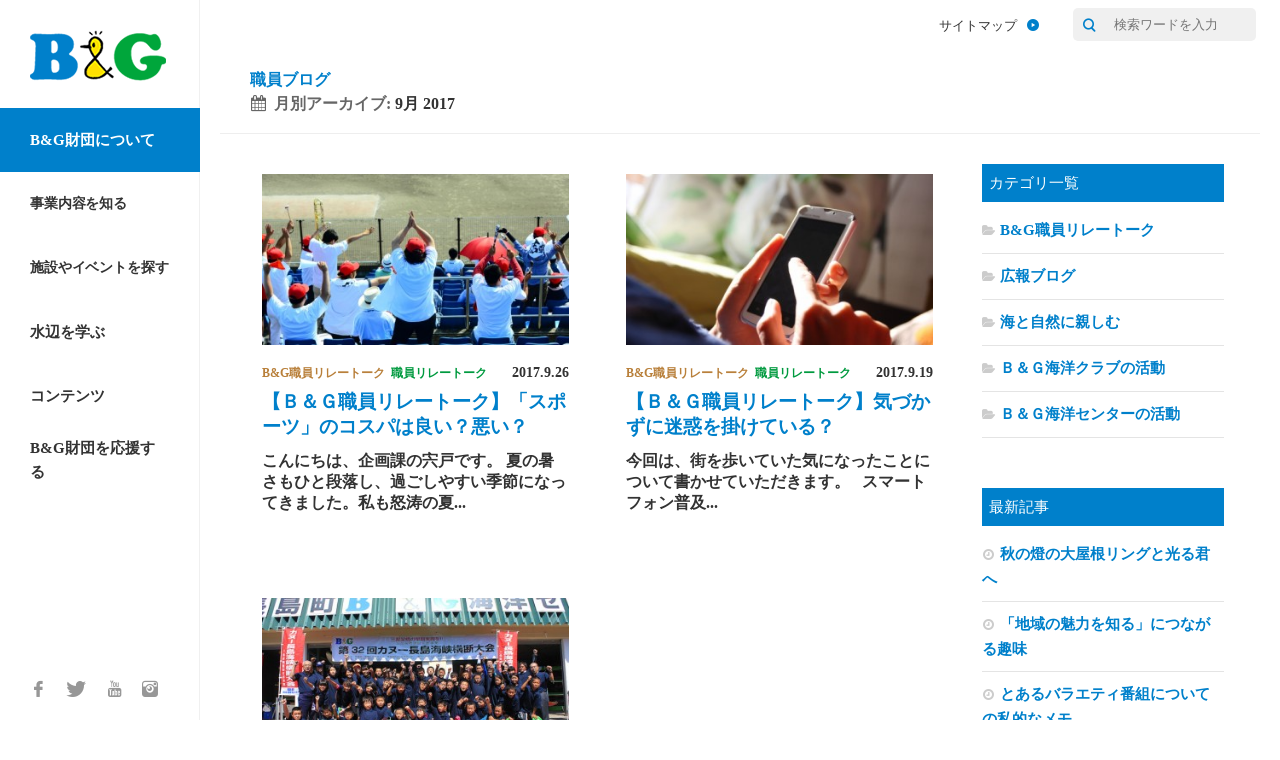

--- FILE ---
content_type: text/html; charset=UTF-8
request_url: https://www.bgf.or.jp/blog/date/2017/09
body_size: 70995
content:
<!DOCTYPE html>
<html class="no-js" lang="ja">

<head>
  <meta charset="UTF-8">
  <meta name="viewport" content="width=device-width, initial-scale=1.0">
  <link rel="profile" href="http://gmpg.org/xfn/11">
  <link rel="pingback" href="https://www.bgf.or.jp/blog/xmlrpc.php">

  <title>2017年9月 &#8211; 職員ブログ | B&amp;G財団</title>
<script>document.documentElement.className = document.documentElement.className.replace("no-js","js");</script>
<link rel='dns-prefetch' href='//s.w.org' />
<link rel="alternate" type="application/rss+xml" title="職員ブログ | B&amp;G財団 &raquo; フィード" href="" />
<link rel="alternate" type="application/rss+xml" title="職員ブログ | B&amp;G財団 &raquo; コメントフィード" href="https://www.bgf.or.jp/blog/comments/feed" />
<link href="//fonts.googleapis.com/css?family=Source+Sans+Pro:400,300italic,300,400italic,600&subset=latin,latin-ext" rel="stylesheet" type="text/css">
		<script type="text/javascript">
			window._wpemojiSettings = {"baseUrl":"https:\/\/s.w.org\/images\/core\/emoji\/11\/72x72\/","ext":".png","svgUrl":"https:\/\/s.w.org\/images\/core\/emoji\/11\/svg\/","svgExt":".svg","source":{"concatemoji":"https:\/\/www.bgf.or.jp\/blog\/wp-includes\/js\/wp-emoji-release.min.js?ver=4.9.18"}};
			!function(e,a,t){var n,r,o,i=a.createElement("canvas"),p=i.getContext&&i.getContext("2d");function s(e,t){var a=String.fromCharCode;p.clearRect(0,0,i.width,i.height),p.fillText(a.apply(this,e),0,0);e=i.toDataURL();return p.clearRect(0,0,i.width,i.height),p.fillText(a.apply(this,t),0,0),e===i.toDataURL()}function c(e){var t=a.createElement("script");t.src=e,t.defer=t.type="text/javascript",a.getElementsByTagName("head")[0].appendChild(t)}for(o=Array("flag","emoji"),t.supports={everything:!0,everythingExceptFlag:!0},r=0;r<o.length;r++)t.supports[o[r]]=function(e){if(!p||!p.fillText)return!1;switch(p.textBaseline="top",p.font="600 32px Arial",e){case"flag":return s([55356,56826,55356,56819],[55356,56826,8203,55356,56819])?!1:!s([55356,57332,56128,56423,56128,56418,56128,56421,56128,56430,56128,56423,56128,56447],[55356,57332,8203,56128,56423,8203,56128,56418,8203,56128,56421,8203,56128,56430,8203,56128,56423,8203,56128,56447]);case"emoji":return!s([55358,56760,9792,65039],[55358,56760,8203,9792,65039])}return!1}(o[r]),t.supports.everything=t.supports.everything&&t.supports[o[r]],"flag"!==o[r]&&(t.supports.everythingExceptFlag=t.supports.everythingExceptFlag&&t.supports[o[r]]);t.supports.everythingExceptFlag=t.supports.everythingExceptFlag&&!t.supports.flag,t.DOMReady=!1,t.readyCallback=function(){t.DOMReady=!0},t.supports.everything||(n=function(){t.readyCallback()},a.addEventListener?(a.addEventListener("DOMContentLoaded",n,!1),e.addEventListener("load",n,!1)):(e.attachEvent("onload",n),a.attachEvent("onreadystatechange",function(){"complete"===a.readyState&&t.readyCallback()})),(n=t.source||{}).concatemoji?c(n.concatemoji):n.wpemoji&&n.twemoji&&(c(n.twemoji),c(n.wpemoji)))}(window,document,window._wpemojiSettings);
		</script>
		<style type="text/css">
img.wp-smiley,
img.emoji {
	display: inline !important;
	border: none !important;
	box-shadow: none !important;
	height: 1em !important;
	width: 1em !important;
	margin: 0 .07em !important;
	vertical-align: -0.1em !important;
	background: none !important;
	padding: 0 !important;
}
</style>
<link rel='stylesheet' id='font-awesome-css'  href='https://www.bgf.or.jp/blog/wp-content/plugins/arconix-shortcodes/includes/css/font-awesome.min.css?ver=4.6.3' type='text/css' media='all' />
<link rel='stylesheet' id='arconix-shortcodes-css'  href='https://www.bgf.or.jp/blog/wp-content/plugins/arconix-shortcodes/includes/css/arconix-shortcodes.min.css?ver=2.1.7' type='text/css' media='all' />
<link rel='stylesheet' id='hueman-main-css'  href='https://www.bgf.or.jp/blog/wp-content/themes/hueman/assets/front/css/main.min.css?ver=3.1.3' type='text/css' media='all' />
<link rel='stylesheet' id='theme-stylesheet-css'  href='https://www.bgf.or.jp/blog/wp-content/themes/hueman/style.css?ver=3.1.3' type='text/css' media='all' />
<link rel='stylesheet' id='fancybox-css'  href='https://www.bgf.or.jp/blog/wp-content/plugins/easy-fancybox/css/jquery.fancybox.min.css?ver=1.3.24' type='text/css' media='screen' />
<script type='text/javascript' src='https://www.bgf.or.jp/blog/wp-includes/js/jquery/jquery.js?ver=1.12.4'></script>
<script type='text/javascript' src='https://www.bgf.or.jp/blog/wp-includes/js/jquery/jquery-migrate.min.js?ver=1.4.1'></script>
<link rel='https://api.w.org/' href='https://www.bgf.or.jp/blog/wp-json/' />
<link rel="EditURI" type="application/rsd+xml" title="RSD" href="https://www.bgf.or.jp/blog/xmlrpc.php?rsd" />
<link rel="wlwmanifest" type="application/wlwmanifest+xml" href="https://www.bgf.or.jp/blog/wp-includes/wlwmanifest.xml" /> 
<meta name="generator" content="WordPress 4.9.18" />
<style type="text/css">0</style><!-- BEGIN: WP-OGP costomized by http://inspire-tech.jp Version: 0.0.3  -->
<meta property="og:title" content="職員ブログ | B&amp;amp;G財団" />
<meta property="og:type" content="article" />
<meta property="og:image" content="https://www.bgf.or.jp/blog/wp-content/uploads/2017/09/88a56661a3815a82a38c8201cc4d5843.jpg" />
<meta property="og:url" content="https://www.bgf.or.jp/blog" />
<meta property="og:site_name" content="職員ブログ | B&amp;amp;G財団" />
<!--fb:admins value was blank-->
<!--fb:app_id value was blank--><!--[if lt IE 9]>
<script src="https://www.bgf.or.jp/blog/wp-content/themes/hueman/assets/front/js/ie/html5.js"></script>
<script src="https://www.bgf.or.jp/blog/wp-content/themes/hueman/assets/front/js/ie/selectivizr.js"></script>
<![endif]-->

<!-- BEGIN: WP Social Bookmarking Light HEAD -->


<script>
    (function (d, s, id) {
        var js, fjs = d.getElementsByTagName(s)[0];
        if (d.getElementById(id)) return;
        js = d.createElement(s);
        js.id = id;
        js.src = "//connect.facebook.net/ja_JP/sdk.js#xfbml=1&version=v2.7";
        fjs.parentNode.insertBefore(js, fjs);
    }(document, 'script', 'facebook-jssdk'));
</script>

<style type="text/css">
    .wp_social_bookmarking_light{
    border: 0 !important;
    padding: 10px 0 20px 0 !important;
    margin: 0 !important;
}
.wp_social_bookmarking_light div{
    float: left !important;
    border: 0 !important;
    padding: 0 !important;
    margin: 0 5px 0px 0 !important;
    min-height: 30px !important;
    line-height: 18px !important;
    text-indent: 0 !important;
}
.wp_social_bookmarking_light img{
    border: 0 !important;
    padding: 0;
    margin: 0;
    vertical-align: top !important;
}
.wp_social_bookmarking_light_clear{
    clear: both !important;
}
#fb-root{
    display: none;
}
.wsbl_twitter{
    width: 100px;
}
.wsbl_facebook_like iframe{
    max-width: none !important;
}
.wsbl_pinterest a{
    border: 0px !important;
}
</style>
<!-- END: WP Social Bookmarking Light HEAD -->
<style type="text/css">
/* Dynamic CSS: For no styles in head, copy and put the css below in your child theme's style.css, disable dynamic styles */
body { font-family: "Source Sans Pro", Arial, sans-serif; }

#nav-header.nav-container { background-color: #33363b; }
@media only screen and (min-width: 720px) {
  #nav-header .nav ul { background-color: #33363b; }
}
        
body { background-color: #eaeaea; }
</style>
<meta name="viewport" content="width=device-width,maximum-scale=1.0">

<!-- -->
<!-- Global site tag (gtag.js) - Google Analytics -->
<script async src="https://www.googletagmanager.com/gtag/js?id=G-PPBW6LEP8F"></script>
<script>
  window.dataLayer = window.dataLayer || [];
  function gtag(){dataLayer.push(arguments);}
  gtag('js', new Date());

  gtag('config', 'G-PPBW6LEP8F');
  gtag('config', 'UA-20000176-1');
</script>
<!-- -->

<script src="https://www.bgf.or.jp/blog/wp-content/themes/hueman/lib/modernizr.js"></script>
<link rel="stylesheet" href="https://www.bgf.or.jp/blog/wp-content/themes/hueman/css/style.css">
<link rel="stylesheet" href="https://www.bgf.or.jp/blog/wp-content/themes/hueman/css/custom.css">
</head>

    <body class="js-body" data-nav-category="about">
        <!-- fb-plugin  -->
        <div id="fb-root"></div>
        <script>
            (function(d, s, id)
            {
                var js, fjs = d.getElementsByTagName(s)[0];
                if (d.getElementById(id)) return;
                js = d.createElement(s);
                js.id = id;
                js.src = "//connect.facebook.net/ja_JP/sdk.js#xfbml=1&version=v2.0";
                fjs.parentNode.insertBefore(js, fjs);
            }(document, 'script', 'facebook-jssdk'));
        </script>
        <!-- /fb-plugin  -->
        <div class="page">
            <div class="page__nav-col">
                <header class="page__header">
                    <!-- site-header  -->
<nav class="site-header ">
    <div class="site-header__sp-top">
        <h1 class="site-header__logo">
            <a class="site-header__logo__link" href="/">
                <img class="site-header__logo-img" src="https://www.bgf.or.jp/blog/wp-content/themes/hueman/images/logo-bgf.png"
                     alt="B&amp;G ブルーシー・アンド・グリーンランド財団"/>
            </a>
        </h1>
        <div class="site-header__menu">
            <!-- button button--site-menu js-header-menu-btn -->
            <p class="button button--site-menu js-header-menu-btn"> <a class="button__link" href="javascript:void(0)"><i class="icon"></i></a> </p>
            <!-- /button  button--site-menu js-header-menu-btn -->
        </div>
    </div>
    <div class="site-header__nav js-header-toggle-area">
        <!-- ナビゲーション -->
        <ul class="site-header__nav-list">
            <li class="site-header__nav-item sp-only js-nav-category-target js-nav-category-target--home js-list-target">
                <!-- button button--nav button--nav--single -->
                <p class="button button--nav button--nav--single"> <a class="button__link" href="/">ホーム<i class="icon"></i></a> </p>
                <!-- /button  button--nav button--nav--single -->
            </li>
            <li class="site-header__nav-item js-nav-category-target js-nav-category-target--about js-list-target">
                <!-- button button--nav js-list-toggle -->
                <p class="button button--nav js-list-toggle"> <a class="button__link" href="javascript:void(0)">B&G財団について<i class="icon"></i></a> </p>
                <!-- /button  button--nav js-list-toggle -->
                <div class="site-header__nav-deep">
                    <ul class="site-header__nav-item-deep">
                        <li class="site-header__nav-item-deep">
                            <!-- button button--nav-deep -->
                            <p class="button button--nav-deep"> <a class="button__link" href="/about_us/">B&G財団とは<i class="icon"></i></a> </p>
                            <!-- /button  button--nav-deep -->
                        </li>
                        <li class="site-header__nav-item-deep">
                            <!-- button button--nav-deep -->
                            <p class="button button--nav-deep"> <a class="button__link" href="/about_us/intro1.html">会長挨拶<i class="icon"></i></a> </p>
                            <!-- /button  button--nav-deep -->
                        </li>
                        <li class="site-header__nav-item-deep">
                            <!-- button button--nav-deep -->
                            <p class="button button--nav-deep"> <a class="button__link" href="/about_us/intro2.html">沿革<i class="icon"></i></a> </p>
                            <!-- /button  button--nav-deep -->
                        </li>
                        <li class="site-header__nav-item-deep">
                            <!-- button button--nav-deep -->
                            <p class="button button--nav-deep"> <a class="button__link" href="/about_us/address.html">所在地<i class="icon"></i></a> </p>
                            <!-- /button  button--nav-deep -->
                        </li>
                        <li class="site-header__nav-item-deep">
                            <!-- button button--nav-deep -->
                            <p class="button button--nav-deep"> <a class="button__link" href="/about_us/intro3.html">財団公開資料<i class="icon"></i></a> </p>
                            <!-- /button  button--nav-deep -->
                        </li>
<li class="site-header__nav-item-deep">
                            <p class="button button--nav-deep"> <a class="button__link" href="/release/news/">ニュースリリース<i class="icon"></i></a> </p>
                        </li>
						<li class="site-header__nav-item-deep">
                            <!-- button button--nav-deep -->
                            <p class="button button--nav-deep"> <a class="button__link" href="/blog/">職員ブログ<i class="icon"></i></a> </p>
                            <!-- /button  button--nav-deep -->
                        </li>
			<li class="site-header__nav-item-deep">
                            <!-- button button--nav-deep -->
                            <p class="button button--nav-deep"> <a class="button__link" href="/andly-kun/">アンドリーくん（マスコットキャラクター）<i class="icon"></i></a> </p>
                            <!-- /button  button--nav-deep -->
                        </li>
                    </ul>
                </div>
            </li>
           
			<li class="site-header__nav-item js-nav-category-target js-nav-category-target--activity js-list-target">
                <!-- button button--nav button--nav--small js-list-toggle -->
                <p class="button button--nav button--nav--small js-list-toggle"> <a class="button__link" href="javascript:void(0)">事業内容を知る<i class="icon"></i></a> </p>
                <!-- /button  button--nav button--nav--small js-list-toggle -->
                <div class="site-header__nav-deep">
                    <ul class="site-header__nav-item-deep">
                        <li class="site-header__nav-item-deep">
                            <!-- button button--nav-deep -->
                            <p class="button button--nav-deep"> <a class="button__link" href="/activity/vision.html">B&G財団のビジョン<i class="icon"></i></a> </p>
                            <!-- /button  button--nav-deep -->
                        </li>
                        <li class="site-header__nav-item-deep">
                            <!-- button button--nav-deep -->
                            <p class="button button--nav-deep"> <a class="button__link" href="/activity/">B&G財団の活動<i class="icon"></i></a> </p>
                            <!-- /button  button--nav-deep -->
                        </li>
						<li class="site-header__nav-item-deep">
                            <!-- button button--nav-deep -->
                            <p class="button button--nav-deep"> <a class="button__link" href="/activity/ambassador/">子ども健全育成大使<i class="icon"></i></a> </p>
                            <!-- /button  button--nav-deep -->
                        </li>
						<li class="site-header__nav-item-deep">
                            <!-- button button--nav-deep -->
                            <p class="button button--nav-deep"> <a class="button__link" href="/activity/media.html">報道実績<i class="icon"></i></a> </p>
                            <!-- /button  button--nav-deep -->
                        </li>
						<li class="site-header__nav-item-deep">
                            <!-- button button--nav-deep -->
                            <p class="button button--nav-deep"> <a class="button__link" href="/activity/bgkensyu/index.html">B&G流企業研修事業のご案内<i class="icon"></i></a> </p>
                            <!-- /button  button--nav-deep -->
                        </li>
						<li class="site-header__nav-item-deep">
                            <!-- button button--nav-deep -->
                            <p class="button button--nav-deep"> <a class="button__link" href="/bgnews/index.html">B&G ヘッドラインニュース<i class="icon"></i></a> </p>
                            <!-- /button  button--nav-deep -->
                        </li>
                    </ul>
                </div>
            </li>
			
			
            <li class="site-header__nav-item js-nav-category-target js-nav-category-target--facilityevent js-list-target">
                <!-- button button--nav button--nav--small js-list-toggle -->
                <p class="button button--nav button--nav--small js-list-toggle"> <a class="button__link" href="javascript:void(0)">施設やイベントを探す<i class="icon"></i></a> </p>
                <!-- /button  button--nav button--nav--small js-list-toggle -->
                <div class="site-header__nav-deep">
                    <ul class="site-header__nav-item-deep">
                        <li class="site-header__nav-item-deep">
                            <!-- button button--nav-deep -->
                            <p class="button button--nav-deep"> <a class="button__link" href="/center/">施設を探す<i class="icon"></i></a> </p>
                            <!-- /button  button--nav-deep -->
                        </li>
                        <li class="site-header__nav-item-deep">
                            <!-- button button--nav-deep -->
                            <p class="button button--nav-deep"> <a class="button__link" href="/challenge/">イベントを探す<i class="icon"></i></a> </p>
                            <!-- /button  button--nav-deep -->
                        </li>
                    </ul>
                </div>
            </li>
            <li class="site-header__nav-item js-nav-category-target js-nav-category-target--learning js-list-target">
                <!-- button button--nav js-list-toggle -->
                <p class="button button--nav js-list-toggle"> <a class="button__link" href="javascript:void(0)">水辺を学ぶ<i class="icon"></i></a> </p>
                <!-- /button  button--nav js-list-toggle -->
                <div class="site-header__nav-deep">
                    <ul class="site-header__nav-item-deep">
                        <li class="site-header__nav-item-deep">
                            <!-- button button--nav-deep -->
                            <p class="button button--nav-deep"> <a class="button__link" href="/safetyprogram/">B&G水辺の安全教室プログラム<i class="icon"></i></a> </p>
                            <!-- /button  button--nav-deep -->
                        </li>
                        <li class="site-header__nav-item-deep">
                            <!-- button button--nav-deep -->
                            <p class="button button--nav-deep"> <a class="button__link" href="/safetyprogram/app/">水辺の安全学習アプリ<i class="icon"></i></a> </p>
                            <!-- /button  button--nav-deep -->
                        </li>                        <li class="site-header__nav-item-deep">
                            <!-- button button--nav-deep -->
                            <p class="button button--nav-deep"> <a class="button__link" href="/lesson/">WEB講座<i class="icon"></i></a> </p>
                            <!-- /button  button--nav-deep -->
                        </li>
                    </ul>
                </div>
            </li>
            <li class="site-header__nav-item js-nav-category-target js-nav-category-target--special js-list-target">
                <!-- button button--nav js-list-toggle -->
                <p class="button button--nav js-list-toggle"> <a class="button__link" href="javascript:void(0)">コンテンツ<i class="icon"></i></a> </p>
                <!-- /button  button--nav js-list-toggle -->
                <div class="site-header__nav-deep">
                    <ul class="site-header__nav-item-deep">
                        <li class="site-header__nav-item-deep">
                            <!-- button button--nav-deep -->
                            <p class="button button--nav-deep"> <a class="button__link" href="/bgathlete/">夢をつなげ！B&Gアスリート<i class="icon"></i></a> </p>
                            <!-- /button  button--nav-deep -->
                        </li>
						<li class="site-header__nav-item-deep">
                            <!-- button button--nav-deep -->
                            <p class="button button--nav-deep"> <a class="button__link" href="/machirepo/">行こうよ　海洋センターへ！</a> </p>
                            <!-- /button  button--nav-deep -->
                        </li>
						<li class="site-header__nav-item-deep">
                            <!-- button button--nav-deep -->
                            <p class="button button--nav-deep"> <a class="button__link" href="/bgdanshi/">メラキラ★B&G男子</a> </p>
                            <!-- /button  button--nav-deep -->
                        </li>
						<li class="site-header__nav-item-deep">
                            <!-- button button--nav-deep -->
                            <p class="button button--nav-deep"> <a class="button__link" href="/bgjoshi/">ドキドキ★B&G女子</a> </p>
                            <!-- /button  button--nav-deep -->
                        </li>
						<li class="site-header__nav-item-deep">
                            <!-- button button--nav-deep -->
                            <p class="button button--nav-deep"> <a class="button__link" href="/anasupo/">B&G穴場スポット「あなすぽ！」</a> </p>
                            <!-- /button  button--nav-deep -->
                        </li>
						<li class="site-header__nav-item-deep">
                            <!-- button button--nav-deep -->
                            <p class="button button--nav-deep"> <a class="button__link" href="/genkids/">B&G「げんキッズ」</a> </p>
                            <!-- /button  button--nav-deep -->
                        </li>                    </ul>
                </div>
            </li>
			
			<li class="site-header__nav-item js-nav-category-target js-nav-category-target--donation js-list-target">
                <!-- button button--nav js-list-toggle -->
                <p class="button button--nav js-list-toggle"> <a class="button__link" href="javascript:void(0)">B&G財団を応援する<i class="icon"></i></a> </p>
                <!-- /button  button--nav js-list-toggle -->
                <div class="site-header__nav-deep">
                    <ul class="site-header__nav-item-deep">
                        <li class="site-header__nav-item-deep">
                            <!-- button button--nav-deep -->
                            <p class="button button--nav-deep"> <a class="button__link" href="/donation/">寄付する<i class="icon"></i></a> </p>
                            <!-- /button  button--nav-deep -->
                        </li>
						<li class="site-header__nav-item-deep">
                            <!-- button button--nav-deep -->
                            <p class="button button--nav-deep"> <a class="button__link" href="/donation/share.html">社会へ広める</a> </p>
                            <!-- /button  button--nav-deep -->
                        </li>
                    </ul>
                </div>
            </li>
        </ul>
        <!-- SNS -->
        <ul class="site-header__sns-list">
            <li class="site-header__sns-item">
                <!-- button site-header__sns button--nav-sns button--nav-sns--fb -->
                <p class="button site-header__sns button--nav-sns button--nav-sns--fb"> <a class="button__link" href="https://www.facebook.com/bgzaidan" target="_blank"><i class="icon"></i><span>Facebook</span></a> </p>
                <!-- /button  site-header__sns button--nav-sns button--nav-sns--fb -->
            </li>
            <li class="site-header__sns-item">
                <!-- button site-header__sns button--nav-sns button--nav-sns--tw -->
                <p class="button site-header__sns button--nav-sns button--nav-sns--tw"> <a class="button__link" href="https://twitter.com/bg_koho" target="_blank"><i class="icon"></i><span>Twitter</span></a> </p>
                <!-- /button  site-header__sns button--nav-sns button--nav-sns--tw -->
            </li>
            <li class="site-header__sns-item">
                <!-- button site-header__sns button--nav-sns button--nav-sns--yt -->
                <p class="button site-header__sns button--nav-sns button--nav-sns--yt"> <a class="button__link" href="https://www.youtube.com/user/bgchannel" target="_blank"><i class="icon"></i><span>YouTube</span></a> </p>
                <!-- /button  site-header__sns button--nav-sns button--nav-sns--yt -->
            </li>
            <li class="site-header__sns-item">
                <!-- button site-header__sns button--nav-sns button--nav-sns--ig -->
                <p class="button site-header__sns button--nav-sns button--nav-sns--ig"> <a class="button__link" href="https://www.instagram.com/bgzaidan/" target="_blank"><i class="icon"></i><span>Instagram</span></a> </p>
                <!-- /button  site-header__sns button--nav-sns button--nav-sns--ig -->
            </li>
        </ul>
    </div>
</nav>
<!-- /site-header  -->
                </header>
            </div>
            <div class="page__main-col page__main-col--top">
                <!-- top-nav  -->
<nav class="top-nav ">
    <div class="top-nav__inner">
        <ul class="top-nav__list">
            <li class="top-nav__item">
                <!-- button button--top-nav -->
                <p class="button button--top-nav"> <a class="button__link" href="/sitemap/">サイトマップ<i class="icon"></i></a> </p>
                <!-- /button  button--top-nav -->
            </li>
        </ul>
        <form method="get" action="https://www.google.co.jp/search" class="top-nav__search">
            <input type="hidden" name="ie" value="UTF-8">
            <input type="hidden" name="oe" value="UTF-8">
            <input type="hidden" name="hl" value="ja">
            <input type="hidden" name="domains" value="www.bgf.or.jp">
            <input type="hidden" name="sitesearch" value="www.bgf.or.jp">
            <p class="top-nav__input">
                <button class="top-nav__submit" type="submit"><i class="icon icon-search"></i></button>
                <input name="q" type="search" placeholder="検索ワードを入力" />
            </p>
        </form>
        <form method="get" action="https://www.google.co.jp/search" class="radius-5px"> </form>
    </div>
</nav>
<!-- /top-nav  -->








<div id="wrapper">
    <div class="container" id="page">
    <div class="container-inner">
      <div class="main">
        <div class="main-inner group">
<section class="content">

	<div class="page-title pad group">


<h2><a href="/blog">職員ブログ</a></h2>

			<h1><i class="fa fa-calendar"></i>月別アーカイブ: <span>9月 2017</span></h1>

	
</div><!--/.page-title-->
	<div class="pad_top group">

		
		
						<div class="post-list group">
				<div class="post-row">					<article id="post-2058" class="group post-2058 post type-post status-publish format-standard has-post-thumbnail hentry category-bgf tag-bgrelaytalk">
	<div class="post-inner post-hover">

		<div class="post-thumbnail">
			<a href="https://www.bgf.or.jp/blog/2058" title="【Ｂ＆Ｇ職員リレートーク】「スポーツ」のコスパは良い？悪い？">
									<img width="360" height="200" src="https://www.bgf.or.jp/blog/wp-content/uploads/2017/09/88a56661a3815a82a38c8201cc4d5843-360x200.jpg" class="attachment-thumb-medium size-thumb-medium wp-post-image" alt="" />																			</a>

		</div><!--/.post-thumbnail-->

		<div class="post-meta group">

			<p class="post-date">
  <time class="published updated" datetime="2017-09-26 11:13:20">2017.9.26</time>
</p>

  <p class="post-byline" style="display:none">&nbsp;by    <span class="vcard author">
      <span class="fn"><a href="https://www.bgf.or.jp/blog/author/s_shishido" title="宍戸翔哉 の投稿" rel="author">宍戸翔哉</a></span>
    </span> &middot; Published <span class="published">9月 26, 2017</span>
     &middot; Last modified <span class="updated">1月 19, 2023</span>  </p>
			<p class="post-category"><a style="background-color: #fff; color: #FFF;" href="https://www.bgf.or.jp/blog/category/bgf">B&amp;G職員リレートーク</a> </p><span class="tag_t"><a href="https://www.bgf.or.jp/blog/tag/bgrelaytalk" rel="tag">職員リレートーク</a></span>
		</div><!--/.post-meta-->

		<h2 class="post-title entry-title">
			<a href="https://www.bgf.or.jp/blog/2058" rel="bookmark" title="【Ｂ＆Ｇ職員リレートーク】「スポーツ」のコスパは良い？悪い？">【Ｂ＆Ｇ職員リレートーク】「スポーツ」のコスパは良い？悪い？</a>
		</h2><!--/.post-title-->

				<div class="entry excerpt entry-summary">
			<p>こんにちは、企画課の宍戸です。 夏の暑さもひと段落し、過ごしやすい季節になってきました。私も怒涛の夏&#46;&#46;&#46;</p>
		</div><!--/.entry-->
		
	</div><!--/.post-inner-->
</article><!--/.post-->									<article id="post-2034" class="group post-2034 post type-post status-publish format-standard has-post-thumbnail hentry category-bgf tag-bgrelaytalk">
	<div class="post-inner post-hover">

		<div class="post-thumbnail">
			<a href="https://www.bgf.or.jp/blog/2034" title="【Ｂ＆Ｇ職員リレートーク】気づかずに迷惑を掛けている？">
									<img width="360" height="200" src="https://www.bgf.or.jp/blog/wp-content/uploads/2017/09/87e0662f086d4200f2a9c5b295e2b2f2-360x200.jpg" class="attachment-thumb-medium size-thumb-medium wp-post-image" alt="" />																			</a>

		</div><!--/.post-thumbnail-->

		<div class="post-meta group">

			<p class="post-date">
  <time class="published updated" datetime="2017-09-19 17:17:16">2017.9.19</time>
</p>

  <p class="post-byline" style="display:none">&nbsp;by    <span class="vcard author">
      <span class="fn"><a href="https://www.bgf.or.jp/blog/author/y_himeno" title="姫野洋児 の投稿" rel="author">姫野洋児</a></span>
    </span> &middot; Published <span class="published">9月 19, 2017</span>
     &middot; Last modified <span class="updated">9月 20, 2017</span>  </p>
			<p class="post-category"><a style="background-color: #fff; color: #FFF;" href="https://www.bgf.or.jp/blog/category/bgf">B&amp;G職員リレートーク</a> </p><span class="tag_t"><a href="https://www.bgf.or.jp/blog/tag/bgrelaytalk" rel="tag">職員リレートーク</a></span>
		</div><!--/.post-meta-->

		<h2 class="post-title entry-title">
			<a href="https://www.bgf.or.jp/blog/2034" rel="bookmark" title="【Ｂ＆Ｇ職員リレートーク】気づかずに迷惑を掛けている？">【Ｂ＆Ｇ職員リレートーク】気づかずに迷惑を掛けている？</a>
		</h2><!--/.post-title-->

				<div class="entry excerpt entry-summary">
			<p>今回は、街を歩いていた気になったことについて書かせていただきます。 &nbsp; スマートフォン普及&#46;&#46;&#46;</p>
		</div><!--/.entry-->
		
	</div><!--/.post-inner-->
</article><!--/.post-->				</div><div class="post-row">					<article id="post-2025" class="group post-2025 post type-post status-publish format-standard has-post-thumbnail hentry category-bgf tag-bgrelaytalk">
	<div class="post-inner post-hover">

		<div class="post-thumbnail">
			<a href="https://www.bgf.or.jp/blog/2025" title="【Ｂ＆Ｇ職員リレートーク】経験して分かる事">
									<img width="360" height="200" src="https://www.bgf.or.jp/blog/wp-content/uploads/2017/09/d3c9503b5e6b3190b426eaf1a330ee63-360x200.jpg" class="attachment-thumb-medium size-thumb-medium wp-post-image" alt="" />																			</a>

		</div><!--/.post-thumbnail-->

		<div class="post-meta group">

			<p class="post-date">
  <time class="published updated" datetime="2017-09-12 14:11:17">2017.9.12</time>
</p>

  <p class="post-byline" style="display:none">&nbsp;by    <span class="vcard author">
      <span class="fn"><a href="https://www.bgf.or.jp/blog/author/y_takeo" title="竹尾 洋介 の投稿" rel="author">竹尾 洋介</a></span>
    </span> &middot; Published <span class="published">9月 12, 2017</span>
      </p>
			<p class="post-category"><a style="background-color: #fff; color: #FFF;" href="https://www.bgf.or.jp/blog/category/bgf">B&amp;G職員リレートーク</a> </p><span class="tag_t"><a href="https://www.bgf.or.jp/blog/tag/bgrelaytalk" rel="tag">職員リレートーク</a></span>
		</div><!--/.post-meta-->

		<h2 class="post-title entry-title">
			<a href="https://www.bgf.or.jp/blog/2025" rel="bookmark" title="【Ｂ＆Ｇ職員リレートーク】経験して分かる事">【Ｂ＆Ｇ職員リレートーク】経験して分かる事</a>
		</h2><!--/.post-title-->

				<div class="entry excerpt entry-summary">
			<p>初めまして、大分県の国東市役所から自治体派遣職員としてB&amp;G財団で働いている、企画部広報課の&#46;&#46;&#46;</p>
		</div><!--/.entry-->
		
	</div><!--/.post-inner-->
</article><!--/.post-->				</div>			</div><!--/.post-list-->
			
			<nav class="pagination group">
				</nav><!--/.pagination-->

		
	</div><!--/.pad-->




	<div class="sidebar s1">

		<a class="sidebar-toggle" title="Expand Sidebar"><i class="fa icon-sidebar-toggle"></i></a>

		<div class="sidebar-content">

			
			
			
			
			<div id="categories-2" class="widget widget_categories"><h3>カテゴリ一覧</h3>		<ul>
	<li class="cat-item cat-item-87"><a href="https://www.bgf.or.jp/blog/category/bgf" >B&amp;G職員リレートーク</a>
</li>
	<li class="cat-item cat-item-119"><a href="https://www.bgf.or.jp/blog/category/%e5%ba%83%e5%a0%b1%e3%83%96%e3%83%ad%e3%82%b0" >広報ブログ</a>
</li>
	<li class="cat-item cat-item-81"><a href="https://www.bgf.or.jp/blog/category/bgtaiken" >海と自然に親しむ</a>
</li>
	<li class="cat-item cat-item-86"><a href="https://www.bgf.or.jp/blog/category/bgclub" >Ｂ＆Ｇ海洋クラブの活動</a>
</li>
	<li class="cat-item cat-item-83"><a href="https://www.bgf.or.jp/blog/category/bgcenter" >Ｂ＆Ｇ海洋センターの活動</a>
</li>
		</ul>
</div>		<div id="recent-posts-2" class="widget widget_recent_entries">		<h3>最新記事</h3>		<ul>
											<li>
					<a href="https://www.bgf.or.jp/blog/8797">秋の燈の大屋根リングと光る君へ</a>
									</li>
											<li>
					<a href="https://www.bgf.or.jp/blog/8789">「地域の魅力を知る」につながる趣味</a>
									</li>
											<li>
					<a href="https://www.bgf.or.jp/blog/8767">とあるバラエティ番組についての私的なメモ</a>
									</li>
											<li>
					<a href="https://www.bgf.or.jp/blog/8754">1年の計は元旦にあり！？</a>
									</li>
											<li>
					<a href="https://www.bgf.or.jp/blog/8740">私の規格外アメリカ留学記</a>
									</li>
					</ul>
		</div><div id="widget_tptn_pop-2" class="widget tptn_posts_list_widget"><h3>人気記事ランキング</h3><div class="tptn_posts_daily  tptn_posts_widget tptn_posts_widget2"><ul><li><span class="tptn_after_thumb"><a href="https://www.bgf.or.jp/blog/8797"     class="tptn_link"><span class="tptn_title">秋の燈の大屋根リングと光る君へ</span></a></span></li><li><span class="tptn_after_thumb"><a href="https://www.bgf.or.jp/blog/7788"     class="tptn_link"><span class="tptn_title">お別れの時は突然。感謝とともに、２人へ最後の「祖父母孝行」</span></a></span></li><li><span class="tptn_after_thumb"><a href="https://www.bgf.or.jp/blog/8275"     class="tptn_link"><span class="tptn_title">ズボラ女、国家資格に挑む。「宅建士&#038;賃管士」に合格した『癖だらけのWライセンス勉強法』を毒舌解説</span></a></span></li><li><span class="tptn_after_thumb"><a href="https://www.bgf.or.jp/blog/8397"     class="tptn_link"><span class="tptn_title">楽しい料理ライフ！ニトリの魔法の道具を試してみた</span></a></span></li><li><span class="tptn_after_thumb"><a href="https://www.bgf.or.jp/blog/8789"     class="tptn_link"><span class="tptn_title">「地域の魅力を知る」につながる趣味</span></a></span></li></ul><div class="tptn_clear"></div></div></div><div id="archives-2" class="widget widget_archive"><h3>アーカイブ</h3>		<ul>
			<li><a href='https://www.bgf.or.jp/blog/date/2026/01'>2026年1月</a></li>
	<li><a href='https://www.bgf.or.jp/blog/date/2025/12'>2025年12月</a></li>
	<li><a href='https://www.bgf.or.jp/blog/date/2025/11'>2025年11月</a></li>
	<li><a href='https://www.bgf.or.jp/blog/date/2025/10'>2025年10月</a></li>
	<li><a href='https://www.bgf.or.jp/blog/date/2025/09'>2025年9月</a></li>
	<li><a href='https://www.bgf.or.jp/blog/date/2025/08'>2025年8月</a></li>
	<li><a href='https://www.bgf.or.jp/blog/date/2025/07'>2025年7月</a></li>
	<li><a href='https://www.bgf.or.jp/blog/date/2025/06'>2025年6月</a></li>
	<li><a href='https://www.bgf.or.jp/blog/date/2025/05'>2025年5月</a></li>
	<li><a href='https://www.bgf.or.jp/blog/date/2025/03'>2025年3月</a></li>
	<li><a href='https://www.bgf.or.jp/blog/date/2025/02'>2025年2月</a></li>
	<li><a href='https://www.bgf.or.jp/blog/date/2025/01'>2025年1月</a></li>
	<li><a href='https://www.bgf.or.jp/blog/date/2024/12'>2024年12月</a></li>
	<li><a href='https://www.bgf.or.jp/blog/date/2024/11'>2024年11月</a></li>
	<li><a href='https://www.bgf.or.jp/blog/date/2024/10'>2024年10月</a></li>
	<li><a href='https://www.bgf.or.jp/blog/date/2024/09'>2024年9月</a></li>
	<li><a href='https://www.bgf.or.jp/blog/date/2024/08'>2024年8月</a></li>
	<li><a href='https://www.bgf.or.jp/blog/date/2024/07'>2024年7月</a></li>
	<li><a href='https://www.bgf.or.jp/blog/date/2024/06'>2024年6月</a></li>
	<li><a href='https://www.bgf.or.jp/blog/date/2024/05'>2024年5月</a></li>
	<li><a href='https://www.bgf.or.jp/blog/date/2024/03'>2024年3月</a></li>
	<li><a href='https://www.bgf.or.jp/blog/date/2024/02'>2024年2月</a></li>
	<li><a href='https://www.bgf.or.jp/blog/date/2024/01'>2024年1月</a></li>
	<li><a href='https://www.bgf.or.jp/blog/date/2023/12'>2023年12月</a></li>
	<li><a href='https://www.bgf.or.jp/blog/date/2023/11'>2023年11月</a></li>
	<li><a href='https://www.bgf.or.jp/blog/date/2023/10'>2023年10月</a></li>
	<li><a href='https://www.bgf.or.jp/blog/date/2023/09'>2023年9月</a></li>
	<li><a href='https://www.bgf.or.jp/blog/date/2023/08'>2023年8月</a></li>
	<li><a href='https://www.bgf.or.jp/blog/date/2023/07'>2023年7月</a></li>
	<li><a href='https://www.bgf.or.jp/blog/date/2023/06'>2023年6月</a></li>
	<li><a href='https://www.bgf.or.jp/blog/date/2023/05'>2023年5月</a></li>
	<li><a href='https://www.bgf.or.jp/blog/date/2023/04'>2023年4月</a></li>
	<li><a href='https://www.bgf.or.jp/blog/date/2023/03'>2023年3月</a></li>
	<li><a href='https://www.bgf.or.jp/blog/date/2023/02'>2023年2月</a></li>
	<li><a href='https://www.bgf.or.jp/blog/date/2023/01'>2023年1月</a></li>
	<li><a href='https://www.bgf.or.jp/blog/date/2022/12'>2022年12月</a></li>
	<li><a href='https://www.bgf.or.jp/blog/date/2022/11'>2022年11月</a></li>
	<li><a href='https://www.bgf.or.jp/blog/date/2022/10'>2022年10月</a></li>
	<li><a href='https://www.bgf.or.jp/blog/date/2022/09'>2022年9月</a></li>
	<li><a href='https://www.bgf.or.jp/blog/date/2022/07'>2022年7月</a></li>
	<li><a href='https://www.bgf.or.jp/blog/date/2022/06'>2022年6月</a></li>
	<li><a href='https://www.bgf.or.jp/blog/date/2022/05'>2022年5月</a></li>
	<li><a href='https://www.bgf.or.jp/blog/date/2022/04'>2022年4月</a></li>
	<li><a href='https://www.bgf.or.jp/blog/date/2022/03'>2022年3月</a></li>
	<li><a href='https://www.bgf.or.jp/blog/date/2022/02'>2022年2月</a></li>
	<li><a href='https://www.bgf.or.jp/blog/date/2022/01'>2022年1月</a></li>
	<li><a href='https://www.bgf.or.jp/blog/date/2021/12'>2021年12月</a></li>
	<li><a href='https://www.bgf.or.jp/blog/date/2021/11'>2021年11月</a></li>
	<li><a href='https://www.bgf.or.jp/blog/date/2021/10'>2021年10月</a></li>
	<li><a href='https://www.bgf.or.jp/blog/date/2021/09'>2021年9月</a></li>
	<li><a href='https://www.bgf.or.jp/blog/date/2021/08'>2021年8月</a></li>
	<li><a href='https://www.bgf.or.jp/blog/date/2021/07'>2021年7月</a></li>
	<li><a href='https://www.bgf.or.jp/blog/date/2021/06'>2021年6月</a></li>
	<li><a href='https://www.bgf.or.jp/blog/date/2021/05'>2021年5月</a></li>
	<li><a href='https://www.bgf.or.jp/blog/date/2021/04'>2021年4月</a></li>
	<li><a href='https://www.bgf.or.jp/blog/date/2021/03'>2021年3月</a></li>
	<li><a href='https://www.bgf.or.jp/blog/date/2021/02'>2021年2月</a></li>
	<li><a href='https://www.bgf.or.jp/blog/date/2021/01'>2021年1月</a></li>
	<li><a href='https://www.bgf.or.jp/blog/date/2020/12'>2020年12月</a></li>
	<li><a href='https://www.bgf.or.jp/blog/date/2020/11'>2020年11月</a></li>
	<li><a href='https://www.bgf.or.jp/blog/date/2020/10'>2020年10月</a></li>
	<li><a href='https://www.bgf.or.jp/blog/date/2020/09'>2020年9月</a></li>
	<li><a href='https://www.bgf.or.jp/blog/date/2020/08'>2020年8月</a></li>
	<li><a href='https://www.bgf.or.jp/blog/date/2020/07'>2020年7月</a></li>
	<li><a href='https://www.bgf.or.jp/blog/date/2020/06'>2020年6月</a></li>
	<li><a href='https://www.bgf.or.jp/blog/date/2020/05'>2020年5月</a></li>
	<li><a href='https://www.bgf.or.jp/blog/date/2020/04'>2020年4月</a></li>
	<li><a href='https://www.bgf.or.jp/blog/date/2020/03'>2020年3月</a></li>
	<li><a href='https://www.bgf.or.jp/blog/date/2020/02'>2020年2月</a></li>
	<li><a href='https://www.bgf.or.jp/blog/date/2020/01'>2020年1月</a></li>
	<li><a href='https://www.bgf.or.jp/blog/date/2019/12'>2019年12月</a></li>
	<li><a href='https://www.bgf.or.jp/blog/date/2019/11'>2019年11月</a></li>
	<li><a href='https://www.bgf.or.jp/blog/date/2019/10'>2019年10月</a></li>
	<li><a href='https://www.bgf.or.jp/blog/date/2019/09'>2019年9月</a></li>
	<li><a href='https://www.bgf.or.jp/blog/date/2019/08'>2019年8月</a></li>
	<li><a href='https://www.bgf.or.jp/blog/date/2019/07'>2019年7月</a></li>
	<li><a href='https://www.bgf.or.jp/blog/date/2019/06'>2019年6月</a></li>
	<li><a href='https://www.bgf.or.jp/blog/date/2019/05'>2019年5月</a></li>
	<li><a href='https://www.bgf.or.jp/blog/date/2019/04'>2019年4月</a></li>
	<li><a href='https://www.bgf.or.jp/blog/date/2019/03'>2019年3月</a></li>
	<li><a href='https://www.bgf.or.jp/blog/date/2019/02'>2019年2月</a></li>
	<li><a href='https://www.bgf.or.jp/blog/date/2019/01'>2019年1月</a></li>
	<li><a href='https://www.bgf.or.jp/blog/date/2018/12'>2018年12月</a></li>
	<li><a href='https://www.bgf.or.jp/blog/date/2018/11'>2018年11月</a></li>
	<li><a href='https://www.bgf.or.jp/blog/date/2018/10'>2018年10月</a></li>
	<li><a href='https://www.bgf.or.jp/blog/date/2018/09'>2018年9月</a></li>
	<li><a href='https://www.bgf.or.jp/blog/date/2018/08'>2018年8月</a></li>
	<li><a href='https://www.bgf.or.jp/blog/date/2018/07'>2018年7月</a></li>
	<li><a href='https://www.bgf.or.jp/blog/date/2018/06'>2018年6月</a></li>
	<li><a href='https://www.bgf.or.jp/blog/date/2018/05'>2018年5月</a></li>
	<li><a href='https://www.bgf.or.jp/blog/date/2018/04'>2018年4月</a></li>
	<li><a href='https://www.bgf.or.jp/blog/date/2018/03'>2018年3月</a></li>
	<li><a href='https://www.bgf.or.jp/blog/date/2018/02'>2018年2月</a></li>
	<li><a href='https://www.bgf.or.jp/blog/date/2018/01'>2018年1月</a></li>
	<li><a href='https://www.bgf.or.jp/blog/date/2017/12'>2017年12月</a></li>
	<li><a href='https://www.bgf.or.jp/blog/date/2017/11'>2017年11月</a></li>
	<li><a href='https://www.bgf.or.jp/blog/date/2017/10'>2017年10月</a></li>
	<li><a href='https://www.bgf.or.jp/blog/date/2017/09'>2017年9月</a></li>
	<li><a href='https://www.bgf.or.jp/blog/date/2017/08'>2017年8月</a></li>
	<li><a href='https://www.bgf.or.jp/blog/date/2017/07'>2017年7月</a></li>
	<li><a href='https://www.bgf.or.jp/blog/date/2017/06'>2017年6月</a></li>
	<li><a href='https://www.bgf.or.jp/blog/date/2017/05'>2017年5月</a></li>
	<li><a href='https://www.bgf.or.jp/blog/date/2017/04'>2017年4月</a></li>
	<li><a href='https://www.bgf.or.jp/blog/date/2017/03'>2017年3月</a></li>
	<li><a href='https://www.bgf.or.jp/blog/date/2017/02'>2017年2月</a></li>
	<li><a href='https://www.bgf.or.jp/blog/date/2017/01'>2017年1月</a></li>
	<li><a href='https://www.bgf.or.jp/blog/date/2016/12'>2016年12月</a></li>
	<li><a href='https://www.bgf.or.jp/blog/date/2016/11'>2016年11月</a></li>
	<li><a href='https://www.bgf.or.jp/blog/date/2016/10'>2016年10月</a></li>
	<li><a href='https://www.bgf.or.jp/blog/date/2016/09'>2016年9月</a></li>
	<li><a href='https://www.bgf.or.jp/blog/date/2016/08'>2016年8月</a></li>
	<li><a href='https://www.bgf.or.jp/blog/date/2016/07'>2016年7月</a></li>
	<li><a href='https://www.bgf.or.jp/blog/date/2016/06'>2016年6月</a></li>
	<li><a href='https://www.bgf.or.jp/blog/date/2016/05'>2016年5月</a></li>
	<li><a href='https://www.bgf.or.jp/blog/date/2016/04'>2016年4月</a></li>
		</ul>
		</div><div id="search-2" class="widget widget_search"><form method="get" class="searchform themeform" action="https://www.bgf.or.jp/blog/">
	<div>
		<input type="text" class="search" name="s" onblur="if(this.value=='')this.value='キーワードを入力';" onfocus="if(this.value=='キーワードを入力')this.value='';" value="キーワードを入力" />
	</div>
</form></div>
		</div><!--/.sidebar-content-->

	</div><!--/.sidebar-->

	<div class="sidebar s2">


	<div class="sidebar-content">

		
		
		
		
	</div><!--/.sidebar-content-->

</div><!--/.sidebar-->

</section><!--/.content-->

        </div><!--/.main-inner-->
      </div><!--/.main-->
    </div><!--/.container-inner-->
  </div><!--/.container-->
</div>


             <footer class="page__footer">
                    <!-- site-footer   -->
<footer class="site-footer ">
    <div class="site-footer__go-top">
        <!-- go-top  -->
        <div class="go-top ">
            <!-- wave-animation  -->
            <div class="wave-animation ">
                <p class="wave-animation__wave"></p>
            </div>
            <!-- /wave-animation  -->
            <!-- button button--go-top js-go-top -->
            <p class="button button--go-top js-go-top"> <a class="button__link" href="#">ページ上部へ<i class="icon"></i></a> </p>
            <!-- /button  button--go-top js-go-top -->
        </div>
        <!-- /go-top  -->
    </div>
    <nav class="site-footer__nav">

<div class="site-footer__inner">
	<!-- head-s head-s--circle -->
<h5 class="head-s head-s--circle">
	<span class="head-s__inner"><a href="/donation/banner.html">バナー広告募集</a></span>
</h5>
<!-- /head-s head-s--circle -->
            <ul class="site-footer__banner-list">
                <li class="site-footer__banner-item">
                    <a href="http://www.resuco.com/info/LO_bg.html" onclick="gtag('event', 'click', {'event_category': 'banner_click', 'event_label': 'b1'});" target="_blank"><img src="/images/resuco_20170718.png" alt="RESUCO" /></a>
                </li>

                <li class="site-footer__banner-item">
                    <a href="http://www.kanu.co.jp/" onclick="gtag('event', 'click', {'event_category': 'banner_click', 'event_label': 'b3'});" target="_blank"><img src="/images/yottingworld.png" alt="ヨッティングワールド株式会社" /></a>
                </li>

		<li class="site-footer__banner-item">
                    <a href="http://www.on-s.jp/" onclick="gtag('event', 'click', {'event_category': 'banner_click', 'event_label': 'b4'});" target="_blank"><img src="/images/banner_ons.png" alt="株式会社ON'S COMPANY (オンズカンパニー)" /></a>
                </li>
<li class="site-footer__banner-item">
                    <a href="http://www.factory-zero.co.jp/" onclick="gtag('event', 'click', {'event_category': 'banner_click', 'event_label': 'b6'});" target="_blank"><img src="/images/banner_factoryzero.jpg" alt="有限会社ファクトリーゼロ" /></a>
                </li>
		<li class="site-footer__banner-item">&nbsp;
                </li>            
</ul>
            <!--(2段になるとき)-->
	<br>
<!--
	    <ul class="site-footer__banner-list">
                <li class="site-footer__banner-item">&nbsp;
                </li>
                <li class="site-footer__banner-item">&nbsp;
                </li>
                <li class="site-footer__banner-item">&nbsp;
                </li>
                <li class="site-footer__banner-item">&nbsp;
                </li>
		<li class="site-footer__banner-item">&nbsp;
                </li>
            </ul>
-->
        </div>
		<br>
    

		<div class="site-footer__inner site-footer__inner--menu">
			<ul class="site-footer__pc-col">
				<li class="site-footer__nav-group sp-only js-nav-category-target js-nav-category-target--home js-list-target">
					<h2 class="site-footer__nav-group__head"><span class="button button--nav-foot button--nav-foot--single"> <a href="/">ホーム<i class="icon"></i></a> </span> </h2>
				</li>
				<li class="site-footer__nav-group js-nav-category-target js-nav-category-target--about js-list-target">
					<h2 class="site-footer__nav-group__head"><span class="button button--nav-foot js-list-toggle"> <a>B&amp;G財団について<i class="icon"></i></a> </span> </h2>
					<ul class="site-footer__nav-list">
						<li class="site-footer__nav-item"> 
							<!-- button button--nav-deep-foot -->
							<p class="button button--nav-deep-foot"><a class="button__link" href="/about_us/">▪B&amp;G財団とは<i class="icon"></i></a> </p>
							<!-- /button  button--nav-deep-foot --> 
						</li>
						<li class="site-footer__nav-item"> 
							<!-- button button--nav-deep-foot -->
							<p class="button button--nav-deep-foot"><a class="button__link" href="/about_us/intro1.html">▪会長挨拶<i class="icon"></i></a> </p>
							<!-- /button  button--nav-deep-foot --> 
						</li>
						<li class="site-footer__nav-item"> 
							<!-- button button--nav-deep-foot -->
							<p class="button button--nav-deep-foot"><a class="button__link" href="/about_us/intro2.html">▪沿革<i class="icon"></i></a> </p>
							<!-- /button  button--nav-deep-foot --> 
						</li>
						<li class="site-footer__nav-item"> 
							<!-- button button--nav-deep-foot -->
							<p class="button button--nav-deep-foot"><a class="button__link" href="/about_us/address.html">▪所在地<i class="icon"></i></a> </p>
							<!-- /button  button--nav-deep-foot --> 
						</li>
						<li class="site-footer__nav-item"> 
							<!-- button button--nav-deep-foot -->
							<p class="button button--nav-deep-foot"><a class="button__link" href="/about_us/intro3.html">▪財団公開資料<i class="icon"></i></a> </p>
							<!-- /button  button--nav-deep-foot --> 
						</li>
						<li class="site-footer__nav-item">
							<p class="button button--nav-deep-foot"><a class="button__link" href="/release/news/">▪ニュースリリース<i class="icon"></i></a> </p>
						</li>
						<li class="site-footer__nav-item"> 
							<!-- button button--nav-deep-foot -->
							<p class="button button--nav-deep-foot"><a class="button__link" href="/blog/">▪職員ブログ<i class="icon"></i></a> </p>
							<!-- /button  button--nav-deep-foot --> 
						</li>
						<li class="site-footer__nav-item"> 
							<!-- button button--nav-deep-foot -->
							<p class="button button--nav-deep-foot"><a class="button__link" href="/andly-kun/">▪アンドリーくん（マスコットキャラクター）<i class="icon"></i></a> </p>
							<!-- /button  button--nav-deep-foot --> 
						</li>
					</ul>
				</li>
				<li class="site-footer__nav-group js-nav-category-target js-nav-category-target--activity js-list-target">
					<h2 class="site-footer__nav-group__head"><span class="button button--nav-foot js-list-toggle"> <a>事業内容を知る<i class="icon"></i></a> </span> </h2>
					<ul class="site-footer__nav-list">
						<li class="site-footer__nav-item"> 
							<!-- button button--nav-deep-foot -->
							<p class="button button--nav-deep-foot"><a class="button__link" href="/activity/vision.html">▪B&amp;G財団のビジョン<i class="icon"></i></a> </p>
							<!-- /button  button--nav-deep-foot --> 
						</li>
						<li class="site-footer__nav-item"> 
							<!-- button button--nav-deep-foot -->
							<p class="button button--nav-deep-foot"><a class="button__link" href="/activity/">▪B&amp;G財団の活動<i class="icon"></i></a> </p>
							<!-- /button  button--nav-deep-foot --> 
						</li>
						<li class="site-footer__nav-item"> 
							<!-- button button--nav-deep-foot -->
							<p class="button button--nav-deep-foot"><a class="button__link" href="/activity/ambassador/">▪子ども健全育成大使<i class="icon"></i></a> </p>
							<!-- /button  button--nav-deep-foot --> 
						</li>
						<li class="site-footer__nav-item"> 
							<!-- button button--nav-deep-foot -->
							<p class="button button--nav-deep-foot"><a class="button__link" href="/activity/media.html">▪報道実績<i class="icon"></i></a> </p>
							<!-- /button  button--nav-deep-foot --> 
						</li>
						<li class="site-footer__nav-item"> 
							<!-- button button--nav-deep-foot -->
							<p class="button button--nav-deep-foot"><a class="button__link" href="/activity/bgkensyu/index.html">▪B&amp;G流企業研修事業のご案内<i class="icon"></i></a> </p>
							<!-- /button  button--nav-deep-foot --> 
						</li>
						<li class="site-footer__nav-item"> 
							<!-- button button--nav-deep-foot -->
							<p class="button button--nav-deep-foot"><a class="button__link" href="/bgnews/index.html">▪B&amp;G ヘッドラインニュース<i class="icon"></i></a> </p>
							<!-- /button  button--nav-deep-foot --> 
						</li>
						<li class="site-footer__nav-item site-footer__nav-item--extra"> 
							<!-- button button--nav-foot-extra -->
							<p class="button button--nav-foot-extra"> <a class="button__link" href="http://lb.benchmarkemail.com//listbuilder/signupnew?s3BwOY6eesaU4%252FPyLqSHNmLOCgD9M1G2%252FapFkbFblvgmnT7fyC8JezOMcnpuu6Jf" target="_blank">▪メールマガジン登録</a> </p>
							<!-- /button  button--nav-foot-extra --> 
						</li>
					</ul>
				</li>
			</ul>
			<ul class="site-footer__pc-col">
				<li class="site-footer__nav-group js-nav-category-target js-nav-category-target--facilityevent js-list-target">
					<h2 class="site-footer__nav-group__head"><span class="button button--nav-foot js-list-toggle"> <a>施設やイベントを探す<i class="icon"></i></a> </span> </h2>
					<ul class="site-footer__nav-list">
						<li class="site-footer__nav-item"> 
							<!-- button button--nav-deep-foot -->
							<p class="button button--nav-deep-foot"><a class="button__link" href="/center/">▪施設を探す<i class="icon"></i></a> </p>
							<!-- /button  button--nav-deep-foot --> 
						</li>
						<li class="site-footer__nav-item"> 
							<!-- button button--nav-deep-foot -->
							<p class="button button--nav-deep-foot"><a class="button__link" href="/challenge/">▪イベントを探す<i class="icon"></i></a> </p>
							<!-- /button  button--nav-deep-foot --> 
						</li>
					</ul>
				</li>
				<li class="site-footer__nav-group js-nav-category-target js-nav-category-target--learning js-list-target">
					<h2 class="site-footer__nav-group__head"><span class="button button--nav-foot js-list-toggle"> <a>水辺を学ぶ<i class="icon"></i></a> </span> </h2>
					<ul class="site-footer__nav-list">
						<li class="site-footer__nav-item"> 
							<!-- button button--nav-deep-foot -->
							<p class="button button--nav-deep-foot"><a class="button__link" href="/safetyprogram/">▪B&amp;G水辺の安全教室プログラム<i class="icon"></i></a> </p>
							<!-- /button  button--nav-deep-foot --> 
						</li>
						<li class="site-footer__nav-item"> 
							<!-- button button--nav-deep-foot -->
							<p class="button button--nav-deep-foot"><a class="button__link" href="/safetyprogram/app/">▪水辺の安全学習アプリ<i class="icon"></i></a> </p>
							<!-- /button  button--nav-deep-foot --> 
						</li>						<li class="site-footer__nav-item"> 
							<!-- button button--nav-deep-foot -->
							<p class="button button--nav-deep-foot"><a class="button__link" href="/lesson/">▪WEB講座<i class="icon"></i></a> </p>
							<!-- /button  button--nav-deep-foot --> 
						</li>
					</ul>
				</li>
				<li class="site-footer__nav-group js-nav-category-target js-nav-category-target--donation js-list-target">
					<h2 class="site-footer__nav-group__head"><span class="button button--nav-foot js-list-toggle"> <a>B&amp;G財団を応援する<i class="icon"></i></a> </span> </h2>
				</li>
				<ul class="site-footer__nav-list">
					<li class="site-footer__nav-item"> 
						<!-- button button--nav-deep-foot -->
						<p class="button button--nav-deep-foot"><a class="button__link" href="/donation/">▪寄付する<i class="icon"></i></a> </p>
						<!-- /button  button--nav-deep-foot --> 
					</li>
					<li class="site-footer__nav-item"> 
						<!-- button button--nav-deep-foot -->
						<p class="button button--nav-deep-foot"><a class="button__link" href="/donation/share.html">▪社会へ広める</a> </p>
						<!-- /button  button--nav-deep-foot --> 
					</li>
				</ul>
			</ul>
			<ul class="site-footer__pc-col">
				<li class="site-footer__nav-group js-nav-category-target js-nav-category-target--special js-list-target">
					<h2 class="site-footer__nav-group__head"><span class="button button--nav-foot js-list-toggle"> <a>コンテンツ<i class="icon"></i></a> </span> </h2>
					<ul class="site-footer__nav-list">
						<li class="site-footer__nav-item"> 
							<!-- button button--nav-deep-foot -->
							<p class="button button--nav-deep-foot"><a class="button__link" href="/bgathlete/">▪夢をつなげ！B&amp;Gアスリート<i class="icon"></i></a> </p>
							<!-- /button  button--nav-deep-foot --> 
						</li>
						<li class="site-footer__nav-item"> 
							<!-- button button--nav-deep-foot -->
							<p class="button button--nav-deep-foot"><a class="button__link" href="/machirepo/">▪行こうよ　海洋センターへ！</a> </p>
							<!-- /button  button--nav-deep-foot --> 
						</li>
						<li class="site-footer__nav-item"> 
							<!-- button button--nav-deep-foot -->
							<p class="button button--nav-deep-foot"><a class="button__link" href="/bgdanshi/">▪メラキラ★B&amp;G男子</a> </p>
							<!-- /button  button--nav-deep-foot --> 
						</li>
						<li class="site-footer__nav-item"> 
							<!-- button button--nav-deep-foot -->
							<p class="button button--nav-deep-foot"><a class="button__link" href="/bgjoshi/">▪ドキドキ★B&amp;G女子</a> </p>
							<!-- /button  button--nav-deep-foot --> 
						</li>
						<li class="site-footer__nav-item"> 
							<!-- button button--nav-deep-foot -->
							<p class="button button--nav-deep-foot"><a class="button__link" href="/anasupo/">▪B&amp;G穴場スポット「あなすぽ！」</a> </p>
							<!-- /button  button--nav-deep-foot --> 
						</li>
						<li class="site-footer__nav-item"> 
							<!-- button button--nav-deep-foot -->
							<p class="button button--nav-deep-foot"><a class="button__link" href="/genkids/">▪B&amp;G「げんキッズ」</a> </p>
							<!-- /button  button--nav-deep-foot --> 
						</li>					</ul>
				</li>
			</ul>
			<ul class="site-footer__pc-col">
				<li class="site-footer__nav-group js-nav-category-target js-nav-category-target--special js-list-target">
					<h2 class="site-footer__nav-group__head"><span class="button button--nav-foot js-list-toggle"> <a>アーカイブ<i class="icon"></i></a> </span> </h2>
					<ul class="site-footer__nav-list">
						<li class="site-footer__nav-item"> 
							<!-- button button--nav-deep-foot -->
							<p class="button button--nav-deep-foot"><a class="button__link" href="/omoshiro/">▪わがまち“おもしろ達人”<i class="icon"></i></a> </p>
							<!-- /button  button--nav-deep-foot --> 
						</li>
						<li class="site-footer__nav-item"> 
							<!-- button button--nav-deep-foot -->
							<p class="button button--nav-deep-foot"><a class="button__link" href="/andly/">▪注目の人<i class="icon"></i></a> </p>
							<!-- /button  button--nav-deep-foot --> 
						</li>
						<li class="site-footer__nav-item"> 
							<!-- button button--nav-deep-foot -->
							<p class="button button--nav-deep-foot"><a class="button__link" href="/bgtopinterview/">▪トップに聞く　私たちのまちづくり<i class="icon"></i></a> </p>
							<!-- /button  button--nav-deep-foot --> 
						</li>
						<li class="site-footer__nav-item"> 
							<!-- button button--nav-deep-foot -->
							<p class="button button--nav-deep-foot"><a class="button__link" href="/gotochimovie/">▪ご当地Movie.jp</a> </p>
							<!-- /button  button--nav-deep-foot --> 
						</li>
					</ul>
				</li>
			</ul>
			<div class="site-footer__nav-group site-footer__nav-group--extra">
				<ul class="site-footer__nav-list site-footer__nav-list--extra">
					<li class="site-footer__nav-item site-footer__nav-item--extra"> 
						<!-- button button--nav-foot-extra -->
						<p class="button button--nav-foot-extra"><a class="button__link" href="/download/">▪ダウンロード集</a> </p>
						<!-- /button  button--nav-foot-extra --> 
					</li>
					<li class="site-footer__nav-item site-footer__nav-item--extra"> 
						<!-- button button--nav-foot-extra -->
						<p class="button button--nav-foot-extra"><a class="button__link" href="mailto:info@bgf.or.jp">▪お問い合わせ</a> </p>
						<!-- /button  button--nav-foot-extra --> 
					</li>
					<li class="site-footer__nav-item site-footer__nav-item--extra"> 
						<!-- button button--nav-foot-extra -->
						<p class="button button--nav-foot-extra"><a class="button__link" href="/link/">▪リンク集</a> </p>
						<!-- /button  button--nav-foot-extra --> 
					</li>
					<li class="site-footer__nav-item site-footer__nav-item--extra"> 
						<!-- button button--nav-foot-extra -->
						<p class="button button--nav-foot-extra"><a class="button__link" href="/sitemap/">▪サイトマップ</a> </p>
						<!-- /button  button--nav-foot-extra --> 
					</li>
					<li class="site-footer__nav-item site-footer__nav-item--extra"> 
						<!-- button button--nav-foot-extra -->
						<p class="button button--nav-foot-extra"><a class="button__link" href="/policy/">▪プライバシーポリシー</a> </p>
						<!-- /button  button--nav-foot-extra --> 
					</li>
				</ul>
			</div>
		</div>

        <div class="site-footer__inner">
            <ul class="site-footer__banner-list">
                <!--<li class="site-footer__banner-item">
                    <a href="http://www.bgf.or.jp/blog/" target="_blank"><img src="/images/banner-bgf-blog.png" alt="B&amp;Gブログ" /></a>
                </li>-->
                <li class="site-footer__banner-item">
                    <a href="http://www.nippon-foundation.or.jp/" target="_blank"><img src="/images/banner-tjf.png" alt="THE NIPPON FOUNDATION" /></a>
                </li>
		<li class="site-footer__banner-item">
                    <a href="https://www.parasapo.tokyo/" target="_blank"><img src="/images/parasapo.jpg" alt="日本財団パラリンピックサポートセンター" /></a>
                </li>
		<li class="site-footer__banner-item">
                    <a href="https://www.volasapo.tokyo/index.html#" target="_blank"><img src="/images/banner_volusapport.png" alt="日本財団ボランティアサポートセンター" /></a>
                </li>
                <li class="site-footer__banner-item">
                    <a href="http://blog.canpan.info/sasakawa" target="_blank"><img src="/images/banner-syb.png" alt="日本財団会長 笹川陽平ブログ" /></a>
                </li>
                <li class="site-footer__banner-item">
                    <a href="http://www.boatrace.jp/" target="_blank"><img src="/images/banner-brace.png" alt="BOAT RACE" /></a>
                </li>                
            </ul>
            <br>
            <ul class="site-footer__banner-list">
		<li class="site-footer__banner-item">
                    <a href="http://leprosy.jp/thinknow/" target="_blank"><img src="/images/banner-tnh.png" alt="THINK NOW ハンセン病" /></a>
                </li>
                <li class="site-footer__banner-item">
                    <a href="https://www.kuradashi.jp/entry/collabo/bandg" target="_blank"><img src="/images/kuradashi_3.jpg" alt="社会貢献型フードシェアリングプラットホーム「KURADASHI」" /></a>
                </li>
                <li class="site-footer__banner-item">
                    <!--<a href="http://blog.canpan.info/sasakawa" target="_blank"><img src="/images/banner-syb.png" alt="日本財団会長 笹川陽平ブログ" /></a>-->
                </li>
                <li class="site-footer__banner-item">
                    <!--<a href="http://www.boatrace.jp/" target="_blank"><img src="/images/banner-brace.png" alt="BOAT RACE" /></a>-->
                </li>
                <li class="site-footer__banner-item">
                    <!--<a href="http://leprosy.jp/thinknow/" target="_blank"><img src="/images/banner-tnh.png" alt="THINK NOW ハンセン病" /></a>-->
                </li>
            </ul>
        </div>
    </nav>
    <div class="site-footer__desc">
        <div class="site-footer__inner">
            <p class="site-footer__desc-text">このホームページは、ボートレースの交付金による日本財団の助成により制作いたしました。
                <br />本サイトはB&amp;G財団によって運営されています。</p>
        </div>
    </div>
    <div class="site-footer__copyright">
        <div class="site-footer__inner">
            <p class="site-footer__cr0text">c Blue Sea and Green Land Foundation. All rights reserved.</p>
        </div>
    </div>
</footer>
<!-- /site-footer   -->
                </footer>

            </div>
        </div>


<script src="https://www.bgf.or.jp/blog/wp-content/themes/hueman/js/app.js"></script>

<!-- User Heat Tag -->
<script type="text/javascript">
(function(add, cla){window['UserHeatTag']=cla;window[cla]=window[cla]||function(){(window[cla].q=window[cla].q||[]).push(arguments)},window[cla].l=1*new Date();var ul=document.createElement('script');var tag = document.getElementsByTagName('script')[0];ul.async=1;ul.src=add;tag.parentNode.insertBefore(ul,tag);})('//uh.nakanohito.jp/uhj2/uh.js', '_uhtracker');_uhtracker({id:'uhcnv2uBhN'});
</script>
<!-- End User Heat Tag -->
<!-- BEGIN: WP Social Bookmarking Light FOOTER -->
    <script>!function(d,s,id){var js,fjs=d.getElementsByTagName(s)[0],p=/^http:/.test(d.location)?'http':'https';if(!d.getElementById(id)){js=d.createElement(s);js.id=id;js.src=p+'://platform.twitter.com/widgets.js';fjs.parentNode.insertBefore(js,fjs);}}(document, 'script', 'twitter-wjs');</script>


<!-- END: WP Social Bookmarking Light FOOTER -->
<script type='text/javascript' src='https://www.bgf.or.jp/blog/wp-content/themes/hueman/assets/front/js/scripts.min.js?ver=3.1.3'></script>
<script type='text/javascript' src='https://www.bgf.or.jp/blog/wp-content/plugins/easy-fancybox/js/jquery.fancybox.min.js?ver=1.3.24'></script>
<script type='text/javascript'>
var fb_timeout, fb_opts={'overlayShow':true,'hideOnOverlayClick':true,'showCloseButton':true,'margin':20,'centerOnScroll':true,'enableEscapeButton':true,'autoScale':true };
if(typeof easy_fancybox_handler==='undefined'){
var easy_fancybox_handler=function(){
jQuery('.nofancybox,a.wp-block-file__button,a.pin-it-button,a[href*="pinterest.com/pin/create"],a[href*="facebook.com/share"],a[href*="twitter.com/share"]').addClass('nolightbox');
/* IMG */
var fb_IMG_select='a[href*=".jpg"]:not(.nolightbox,li.nolightbox>a),area[href*=".jpg"]:not(.nolightbox),a[href*=".jpeg"]:not(.nolightbox,li.nolightbox>a),area[href*=".jpeg"]:not(.nolightbox),a[href*=".png"]:not(.nolightbox,li.nolightbox>a),area[href*=".png"]:not(.nolightbox)';
jQuery(fb_IMG_select).addClass('fancybox image');
var fb_IMG_sections=jQuery('.gallery,.wp-block-gallery,.tiled-gallery,.wp-block-jetpack-tiled-gallery');
fb_IMG_sections.each(function(){jQuery(this).find(fb_IMG_select).attr('rel','gallery-'+fb_IMG_sections.index(this));});
jQuery('a.fancybox,area.fancybox,li.fancybox a').each(function(){jQuery(this).fancybox(jQuery.extend({},fb_opts,{'easingIn':'easeOutBack','easingOut':'easeInBack','opacity':false,'hideOnContentClick':false,'titleShow':true,'titlePosition':'over','titleFromAlt':true,'showNavArrows':true,'enableKeyboardNav':true,'cyclic':false}))});};
jQuery('a.fancybox-close').on('click',function(e){e.preventDefault();jQuery.fancybox.close()});
};
var easy_fancybox_auto=function(){setTimeout(function(){jQuery('#fancybox-auto').trigger('click')},1000);};
jQuery(easy_fancybox_handler);jQuery(document).on('post-load',easy_fancybox_handler);
jQuery(easy_fancybox_auto);
</script>
<script type='text/javascript' src='https://www.bgf.or.jp/blog/wp-content/plugins/easy-fancybox/js/jquery.mousewheel.min.js?ver=3.1.13'></script>
<script type='text/javascript' src='https://www.bgf.or.jp/blog/wp-includes/js/wp-embed.min.js?ver=4.9.18'></script>
<!--[if lt IE 9]>
<script src="https://www.bgf.or.jp/blog/wp-content/themes/hueman/assets/front/js/ie/respond.js"></script>
<![endif]-->
</body>
</html>

--- FILE ---
content_type: text/css
request_url: https://www.bgf.or.jp/blog/wp-content/themes/hueman/style.css?ver=3.1.3
body_size: 19947
content:
/*
Theme Name: Hueman
Theme URI: http://presscustomizr.com/hueman/
Version: 3.1.3
Description: Hueman is a mobile friendly WordPress theme for blogs, magazines and business websites. It's been designed to beautifully display pictures and text content, and engineered to be easy to use and fast. The Hueman theme helps you attract and retain more visitors, that's why it's already used by 70K+ active websites in the world and has received hundreds of five stars ratings.
Author: nikeo
Author URI: http://presscustomizr.com
Tags: light, one-column, two-columns, three-columns, right-sidebar, left-sidebar, fluid-layout, fixed-layout, responsive-layout, custom-colors, custom-menu, featured-images, flexible-header, full-width-template, post-formats, sticky-post, theme-options, threaded-comments, translation-ready
Text Domain: hueman
Copyright: (c) 2015-2016 Nicolas GUILLAUME (nikeo), 2013-2015 Alexander "Alx" Agnarson
License: GNU General Public License v3.0
License URI: http://www.gnu.org/licenses/gpl-3.0.html
*/

/*
The main css stylesheet of the Hueman theme is located in /assets/front/css/main.css.

The main reason why the main stylesheet of the Hueman theme has been moved to another place is : minification.
Minification is a technique to compress a css file and therefore improve speed (page load time) of your website.

This style.css file provides details about the Theme (in the form of comments above) that is read by WordPress, and therefore cannot be minified.

Note : You can load the not minified stylesheet if you uncheck the option in the customizer > Global Settings > performances
*/


/*
Developers Recommendation
To make it easy to update your theme, you should NOT add your custom css rules to this file. Instead use
a child theme to add your styles. You can copy a style from this file and paste it in the child
theme's style.css and it will override the style in this file. You have been warned! :)

If you don't know what a child theme is, you really want to spend 5 minutes learning how to use child themes in WordPress, you won't regret it :) !
https://codex.wordpress.org/Child_Themes
*/

.main {
    background-color: #FFFFFF !important;
}

a, a:link, a:visited{
text-decoration: none !important;
}

.post-list .post-inner {
    margin-right: 10px;
    background: #ffffff;
    padding: 15px;
    box-sizing: content-box;
border-radius: 5px;

}

.tptn_posts_widget li{
padding: 10px 0;
border-bottom: 1px solid #e4e4e4;
}

.tptn_posts_widget li a:before {
    font-family: FontAwesome;
    font-size: 12px;
    margin-right: 6px;
    color: #ccc;
    display: inline-block!important;
    width: 1em;
    text-align: center;
    content: "\f0fe";
}

.tag_t a{
    font-size: 12px;
    font-size: 0.75rem;
    height: 24px;
    line-height: 23px;
    background-color: none;
    display: inline-block;
    border-radius: 1em;
    padding: 0px 0px;
    text-align: center;
    color:#009a3f !important;
    font-weight: bold;
}

.tag_t a:hover {
color:#00A63B;
}


.content .post{
    margin-top: 25px;
}



.auth_link a{
    background: #0080CB;
    color: #ffffff !important;
    padding: 2px;
    margin-top: 10px;
    display: inline-block;
    width: 100%;
    text-align: center;
    font-size: 13px;
}

.entry ol li, .entry ol ul ol li{
    list-style: none;
    margin-top: 15px !important;
}

.featured .post-title{
    line-height: 0.9em;
}

.sidebar-toggle {
    display: none !important;
}

.page__main-col--top{
background:#ffffff !important;
}


.page-title .meta-single li.comments,.post-comments{
display:none !important;
}

.post-inner{
margin-left:17px;
}

.page-title .meta-single li.comments,.post-comments{
display:none !important;
}

.featured, .featured.flexslider{
    margin-right: 0px;
    background: #ffffff;
    padding: 15px;
    box-sizing: content-box;
border-radius: 5px;
border-bottom:0px !important;
    margin: 10px;
}


h1.post-title:after {
    content: '';
    display: block;
    width: 100%;
    height: 6px;
    background: transparent url(/blog/wp-content/uploads/2016/07/bg-ptn-head.png) repeat-x top left;
    bottom: 0;
    left: 0;
    margin-top: 15px;
}

.pre_next{
margin:30px 0;
}
.pre_l{
float:left;
}
.next_l{
float:right;
}

.home_bt{
    margin: 0 auto;
    text-align: center;
}


.post-categories{
display:inline-block;
margin-right:10px;
}
.entry p{
    margin-bottom: 0em;
    line-height: 135%;
    font-weight: 500;
}

.comment-form-email,.comment-form-url{
display:none !important;
}

#commentform p.comment-form-author{
float: none;
width: 100%;
}

.post-categories li{
display:inline-block;

}

.post-byline{
    display: inline-block;
}

.content .post-nav{
display:none !important;
}

.pages{
display:none !important;
}


.post-list .post-row{
    border-bottom: 0px solid #eee;
margin-left: -20px;
}

.box-info-list__item{
    width: 32% ;
}

.themeform.searchform div input{
    width: 100%;
}
.searchform{
}

.post-title {
    font-weight: 600;
    font-size: 16px;
    font-size: 1rem;
}

h2.post-title a{
    font-size: 1.2rem;
}

.entry .wp-caption.alignnone{
width:410px !important;
}

iframe {
  max-width: 100%;
}

.box-info__btn p.button a{
height:auto !important;
}

h1.post-title:after {
    content: '';
    display: block;
    width: 100%;
    height: 6px;
    background: transparent url(https://www.bgf.or.jp/blog/wp-content/uploads/2016/06/bg-ptn-head.png) repeat-x top left;
    bottom: 0;
    left: 0;
    margin-top: 15px;
}

#categories-2 h3 {
    background: #0080CB;
    color: #ffffff;
    padding: 7px;
}

#spaced{
    margin-bottom: 3.3em;
}

.bg-yellow{
     background: #FFF7B3;
    margin: 50px -500% 0px -500%;
    padding: 15px 500%;
}

.head-l__main-head:before{
    border: solid #FFA103 !important;
}

.head-m__main-head:before {
    background-color: #FFA103 !important;
}

.ts-fab-social-links{
display:none !important;
}
.entry ol ul li, .entry ul li {
    list-style: none !important;
}

#page .container-inner{
    -webkit-box-shadow: 0 0px 0px rgba(0,0,0,.1);
    box-shadow: 0 0px 0px rgba(0,0,0,.1);
}

.entry ol, .entry ul {
    margin: 0 0 0px 0px !important;
}

#recent-posts-2 h3{
    background: #0080CB;
    color: #ffffff;
    padding: 7px;
}

#wpp-2 h3,
 #widget_tptn_pop-2 h3{
    background: #0080CB;
    color: #ffffff;
    padding: 7px;
}

#archives-2 h3{
    background: #0080CB;
    color: #ffffff;
    padding: 7px;
}

h1.entry-title{
    font-weight: 600;
    font-size: 1.5rem;
}

.wp-caption-text{
    font-style: normal !important;
    color: #000000 !important;
}

.box-info__btn{
    bottom: 0 !important;
}

#machi_bred{
background:#fff7b3 !important;
}

.featured .post{
overflow: inherit;
}

.entry.excerpt p{
    font-weight: 600;
    font-size: 16px;
    font-size: 1rem;
}

.entry .wp-caption, .entry table tr.alt {
    background: #ffffff !important;
text-align:left !important;
}

.js-list-toggle.button__link{
height:auto !important;
}

.profile{
background:#FFF7B3;
}

.auther_img{
    width: 16%;
    display: inline-block;
    vertical-align: top;
    margin-right: 10px;
}
.auther_frame_s{
    margin-top: 20px;
    width: 80%;
    display: inline-block;
    vertical-align: top;

}

.auther_frame{
    width: 100%;
    padding: 10px;
    background: #ffffff;
    border: 1px solid #0080CB;
    box-sizing: border-box;

}

.auther_title{
font-size:130%;
}


.post-list-machirepo{
    width: 30%;
    float: left;
    margin-left: 20px;
    margin-bottom: 30px;
    min-height: 315px;
    display: block;
    background: #ffffff;
    padding: 8px;
    border-radius: 6px;
}

.post-list-machirepo a{
color:#1A1A1A !important;
    font-weight: 400;
    text-decoration: none !important;
}

.head-m p{
font-size:80%;
}

.box-info__text{
    height: 40px;
}

.new_ico {
    display: inline-block;
    background-image: url(https://www.bgf.or.jp/blog/wp-content/uploads/2016/06/new.png);
    background-repeat: no-repeat;
    /* background-position: -61px -73px; */
    width: 54px;
    height: 54px;
    /* background-size: 254.05px 129.35px; */
    font-size: 12px;
    /* font-size: 0.75rem; */
    line-height: 55px;
    top: -10px;
    left: -10px;
    z-index: 10;
    position: absolute;
}

.entry table tr.alt{
background:none;
}
.entry table th{
border-top:0px !important;
}

.post-thumbnail-machi {
    width: 49%;
    -webkit-transition: all 1s ease;
    -moz-transition: all 1s ease;
    transition: all 1s ease;
    position: relative;
    margin-bottom: 1em;
    display: inline-block;
    vertical-align: top;
}

.post_machi_top{
width: 49%;
    display: inline-block;
    padding-left: 10px;
}

.sidebar-content{
    font-weight: 600;
    font-size: 16px;
    font-size: 1rem;
}

.post-meta .post-date{
color:#333333;
    float: right;
}

.arconix-toggle-content{
padding:0px;
}
.arconix-toggle-content .box-info-list {
padding:0px;
}
.arconix-toggle-wrap{
margin:10px;
}

.yarpp_custum li{
    list-style: none;
    width: 20%;
    display: inline-block;
    vertical-align: top;
    background: #ffffff;
    padding: 15px;
    box-sizing: content-box;
margin-bottom: 15px;
}

.yarpp_custum li img{
    width: 100%;
}


ul#menu, ul.sub_menu{
        list-style:none;
        margin:0;
        padding:0;
}
#menu{
        width:100%;
        margin:10px;
        border-bottom:none;
}
.main_menu{
    background: #006FAF;
    color: #ffffff;
    font-weight: bold;
    padding: 10px;
    margin-top: 50px;
    cursor: pointer;
    width: 100%;
}
.sub_menu li{
        background:#ffffff;
}
.sub_menu li a{
        color:#9e9478;
        display:block;
}


.post-category a{
    font-size: 12px;
    font-size: 0.75rem;
    line-height: 110%;
    background-color: none !important;
    display: inline-block;
    border-radius: 1em;
    padding: 0px 0px;
    text-align: center;
    color: #B9803B !important;
    font-weight: bold;
}

.yarpp_custum p.post-category{
    margin: -5px 0;
}

.post-categories li a{
    font-size: 12px;
    font-size: 0.75rem;
    height: 24px;
    line-height: 23px;
    background-color: none;
    display: inline-block;
    border-radius: 1em;
    padding: 0px 0px;
    text-align: center;
    color: #B9803B !important;
    font-weight: bold;
}



.pad_top{
width:70%;
    display: inline-block;
    vertical-align: top;
}

.pad{
width:100%;
    display: inline-block;
    vertical-align: top;
}

.post-meta ul{
float:left;
}
.post-list-machirepo .post-date{
float:right;
}

 .post-date time{
font-weight:bold;
font-size:14px;
}

.post-meta ul li a{
    font-size: 12px;
    font-size: 0.75rem;
    height: 24px;
    line-height: 23px;
    background-color: #ffa103;
    display: inline-block;
    border-radius: 1em;
    padding: 0px 10px;
    text-align: center;
    color: white !important;
    font-weight: bold;
    text-decoration: none;
}

.machirepotag li{
float:left;
}

.post-meta ul.machirepotag li a{
    font-size: 12px;
    font-size: 0.75rem;
    height: 24px;
    line-height: 23px;
    background-color: #ffffff;
    display: inline-block;
    border-radius: 1em;
    padding: 0px 10px;
    text-align: center;
    color: #ffa103 !important;
    border: 1px solid #ffa103;
    font-weight: bold;
    margin-left: 4px;
    text-decoration: none;
}


.title_yarpp{
font-weight:bold;
font-size:14px;
line-height:24px;
}


.sidebar{
    width: 29%;
    display: inline-block;
    vertical-align: top;
}


.tptn_posts_widget li{
margin-bottom:10px !important;
}


.ts-fab-list li.active a{
background-color: #0080CB !important;
    border: 1px solid #0080CB !important;
}

.ts-fab-list li a {
    background-color: #00A63B !important;
    border: 1px solid #00A63B !important;
    color: #fff;
}

.yarpp-related h3{
    font-weight: normal !important;
    padding: .75em 1em .75em 1.5em !important;
    font-size: 100% !important;
margin-bottom:10px !important;
}

.yarpp-related{
margin-left: 17px !important;
margin-right: 17px !important;
}

.button_orenge a{
background:#ffa103 !important;
}
#orange:before{
background:#ffa103 !important;
}
#orange_b:before{
    border: 4px solid #ffa103 !important;
}

#orange_pan{
background:#fff7b3 !important;
}



.singleh h2 {
    position: relative;
    font-size: 23px;
    padding: 0.25em 1em .75em 0em !important;
}
.singleh h2::before {
    content: '';
    display: block;
    position: absolute;
    left: 0;
    top: 19px;
    margin-top: 1px;
    border-radius: 16px;
    width: 16px;
    height: 16px;
    border: 0px solid #0080cb !important;
    -webkit-transform: translateY(-50%);
    -ms-transform: translateY(-50%);
    transform: translateY(-50%);
}

.singleh h2:after {
    content: '';
    display: none !important;
    width: 100%;
    height: 6px;
    background: none !important;
    bottom: 0;
    left: 0;
    margin-top: 15px;
}


.singleh h3 {
	position: relative;
font-size: 19px;
	padding: .75em 1em .75em 0em !important;
}
.singleh h3::before {
	position: absolute;
	top: .5em;
	left: .5em;
	content: '';
	width: 6px;
	height: -webkit-calc(100% - 1em);
	height: calc(100% - 1em);
	background-color: transparent !important;
	border-radius: 4px;
}

.singleh h4 {
	position: relative;
font-size: 16px;
	padding: .75em 1em .75em 0em !important;
}
.singleh h4::before {
    width: 8px;
    height: 8px;
    margin-top: -4px;
    margin-right: 6px;
    border-radius: 4px;
    background-color: transparent !important;
    content: "";
    display: none !important;
}




h3.title_st {
	position: relative !important;
font-size: 19px !important;
	padding: .75em 1em .75em 1.5em !important;
}
h3.title_st::before {
	position: absolute !important;
	top: .5em;
	left: .5em;
	content: '';
	width: 6px;
	height: -webkit-calc(100% - 1em);
	height: calc(100% - 1em) !important;
	background-color: #0080CB !important;
	border-radius: 4px;
}




.entry-inner h2 {
    position: relative;
    font-size: 23px;
    padding: 0.25em 1em .75em 1.2em;
}
.entry-inner h2::before {
    content: '';
    display: block;
    position: absolute;
    left: 0;
    top: 19px;
    margin-top: 1px;
    border-radius: 16px;
    width: 16px;
    height: 16px;
    border: 4px solid #0080cb;
    -webkit-transform: translateY(-50%);
    -ms-transform: translateY(-50%);
    transform: translateY(-50%);
}

.entry-inner h2:after {
    content: '';
    display: block;
    width: 100%;
    height: 6px;
    background: transparent url(https://www.bgf.or.jp/blog/wp-content/uploads/2016/06/bg-ptn-head.png) repeat-x top left;
    bottom: 0;
    left: 0;
    margin-top: 15px;
}

.entry-inner h3 {
	position: relative;
font-size: 19px;
	padding: .75em 1em .75em 1.5em;
}
.entry-inner h3::before {
	position: absolute;
	top: .5em;
	left: .5em;
	content: '';
	width: 6px;
	height: -webkit-calc(100% - 1em);
	height: calc(100% - 1em);
	background-color: #0080CB;
	border-radius: 4px;
}

.entry-inner h4 {
	position: relative;
font-size: 16px;
	padding: .75em 1em .75em 0.5em;
}
.entry-inner h4::before {
    width: 8px;
    height: 8px;
    margin-top: -4px;
    margin-right: 6px;
    border-radius: 4px;
    background: #0080cb;
    content: "";
    display: inline-block;
}

.entry table td{
text-align:left !important;
}

/* Tablet - 800px, 768px & 720px */
@media only screen and (min-width: 720px) and (max-width: 800px) {
	.mystyle {}

.pad{
width:100%;
}

.box-info-list {
    padding: 10px 0;
}

}


/* Mobile - 480px & 320px */
@media only screen and (max-width: 719px) {


.post-thumbnail-machi {
    width: 95%;
    -webkit-transition: all 1s ease;
    -moz-transition: all 1s ease;
    transition: all 1s ease;
    position: relative;
    margin-bottom: 1em;
    display: inline-block;
    vertical-align: top;
margin:7px;
}

.post_machi_top{
width: 95%;
    display: inline-block;
    padding-left: 10px;
margin:7px;
}
.post-list-machirepo{
    width: 100%;
    float: left;
    margin-left: 0px;
    margin-bottom: 30px;
    display: block;
    background: #ffffff;
    padding: 8px;
    border-radius: 6px;
}

.box-info-list__item{
    width: 100%;
}

.box-info-list {
    padding: 30px 0;
}

.yarpp_custum .post-date{
font-size:12px;
margin-bottom: 3px;
}

.yarpp-related .yarpp_custum .post-date{
font-size:12px;
margin-bottom: 0px;
}

.arconix-toggle-content{
padding:0px;
}
.arconix-toggle-content .box-info-list {
padding:0px;
}
.arconix-toggle-wrap{
margin:10px;
}

.yarpp_custum li{
    list-style: none;
    width: 49%;
    display: inline-block;
    vertical-align: top;
    background: #ffffff;
    padding: 5px;
    box-sizing: border-box;
}


.yarpp_custum li img{
    width: 100%;
}

.post-category a{
    font-size: 12px;
    font-size: 0.75rem;
    height: 24px;
    line-height: 23px;
    background-color: none !important;
    display: inline-block;
    border-radius: 1em;
padding: 0px 0px;
    text-align: center;
    color: #B9803B !important;
    font-weight: bold;
}



.pad{
width:100%;
}
	.mystyle {}



}


/* Mobile - 320px */
@media only screen and (max-width: 479px) {


.post-thumbnail-machi {
    width: 95%;
    -webkit-transition: all 1s ease;
    -moz-transition: all 1s ease;
    transition: all 1s ease;
    position: relative;
    margin-bottom: 1em;
    display: inline-block;
    vertical-align: top;
margin:7px;
}

.post_machi_top{
width: 95%;
    display: inline-block;
    padding-left: 10px;
margin:7px;
}

.post-list-machirepo{
    width: 100%;
    float: left;
    margin-left: 0px;
    margin-bottom: 30px;
    display: block;
    background: #ffffff;
    padding: 8px;
    border-radius: 6px;
}

.box-info-list__item{
    width: 100%;
}

.post-list .post-row{
    border-bottom: 0px solid #eee;
margin-left: 0px;
}


.yarpp-related{
margin-left: 0px !important;
margin-right: 0px !important;
}

.post-inner{
padding:5px;
margin-left:0px;
}

.pad_top{
width:100%;
    display: inline-block;
    vertical-align: top;
}

.sidebar{
    width: 100%;
    display: inline-block;
    vertical-align: top;
}

.auther_img_s{
width:26%;
display: inline-block;
    vertical-align: top;
    margin-right: 10px;
margin-bottom: 10px;
}
.auth_link_s{
width:68%;
display: inline-block;
}


.auth_link_s a{
    background: #0080CB;
    color: #ffffff !important;
    padding: 5px;
    margin-top: 10px;
    display: inline-block;
    width: 100%;
    text-align: center;
}


.auther_title_s{

}

.auther_frame_s{
width:100%;
display: inline-block;
    vertical-align: top;

}

.auther_frame{
    width: 100%;
    padding: 10px;
    background: #ffffff;
    border: 1px solid #0080CB;
    box-sizing: border-box;

}

.auther_title{
font-size:130%;
}

.post-list-machirepo{
    width: 100%;
    float: left;
    margin-left: 0px;
    margin-bottom: 30px;
    display: block;
    height: 230px;
    background: #ffffff;
    padding: 8px;
    border-radius: 6px;
}

.box-info-list__item{
    width: 100%;
}

.pad{
width:100%;
}
	.mystyle {}
}

 table{ 
    display: block;
  overflow-x: scroll;
  white-space: nowrap;
  -webkit-overflow-scrolling: touch;
}

--- FILE ---
content_type: text/javascript
request_url: https://www.bgf.or.jp/blog/wp-content/themes/hueman/js/app.js
body_size: 398021
content:
!function(e){function t(i){if(n[i])return n[i].exports;var a=n[i]={exports:{},id:i,loaded:!1};return e[i].call(a.exports,a,a.exports,t),a.loaded=!0,a.exports}var n={};return t.m=e,t.c=n,t.p="",t(0)}([function(e,t,n){"use strict";function i(e){return e&&e.__esModule?e:{"default":e}}function a(e,t){if(!(e instanceof t))throw new TypeError("Cannot call a class as a function")}var r=n(2),s=i(r),o=n(115),d=i(o),u=n(108),l=i(u),c=n(109),_=i(c),m=n(111),h=i(m),f=n(112),p=i(f),y=n(113),g=i(y),M=n(114),v=i(M),L=n(3),Y=i(L),w=n(110),D=i(w),T=n(107),k=i(T);n(127);var b={NAV_OPEN:"is-nav-opened",LIST_EXPAND:"is-expanded",READY:"is-ready"},S={HEADER_TOGGLE_BTN:".js-header-menu-btn",HEADER_TOGGLE_AREA:".js-header-toggle-area",TOGGLE_LIST_TARGET:".js-list-target",TOGGLE_LIST_BTN:".js-list-toggle > a",TOP_ARTICLE_LIST:".js-top-articles",TOP_FILTER:".js-top-filter",TOP_PICKUP:".js-top-pickup",EQUAL_HEIGHT_GRID_ITEM:".js-equal-height"};window.MM_openBrWindow=function(e,t,n){window.open(e,t,n)};var x=function H(){a(this,H),(0,s["default"])("html").removeClass("no-js");var e=(0,s["default"])(".js-person-list");e.find(".js-equal-height:gt(7)").addClass("is-hidden"),(0,s["default"])(".js-person-more > a").click(function(t){return t.preventDefault(),e.find(".is-hidden:lt(8)").removeClass("is-hidden"),e.find(".js-equal-height").equalHeights(),0!==e.find(".is-hidden").length?!0:void(0,s["default"])(".js-person-more").remove()}),new D["default"](".js-tab-container",".js-tab",".js-tab-content"),new d["default"],new k["default"](".js-datepicker",{classes:"datepicker"}),(0,s["default"])(S.EQUAL_HEIGHT_GRID_ITEM).equalHeights().addClass(b.READY),Y["default"].smoothAnchorLink(".js-go-top",800),new l["default"](S.HEADER_TOGGLE_BTN,S.HEADER_TOGGLE_AREA,b.NAV_OPEN),new _["default"],new h["default"](S.TOGGLE_LIST_TARGET,S.TOGGLE_LIST_BTN,b.LIST_EXPAND);var t=new g["default"](S.TOP_FILTER);new p["default"](S.TOP_ARTICLE_LIST,t),new v["default"](S.TOP_PICKUP)};new x},function(e,t,n){(function(e){!function(t,n){e.exports=n()}(this,function(){"use strict";function t(){return Vn.apply(null,arguments)}function i(e){Vn=e}function a(e){return"[object Array]"===Object.prototype.toString.call(e)}function r(e){return e instanceof Date||"[object Date]"===Object.prototype.toString.call(e)}function s(e,t){var n,i=[];for(n=0;n<e.length;++n)i.push(t(e[n],n));return i}function o(e,t){return Object.prototype.hasOwnProperty.call(e,t)}function d(e,t){for(var n in t)o(t,n)&&(e[n]=t[n]);return o(t,"toString")&&(e.toString=t.toString),o(t,"valueOf")&&(e.valueOf=t.valueOf),e}function u(e,t,n,i){return je(e,t,n,i,!0).utc()}function l(){return{empty:!1,unusedTokens:[],unusedInput:[],overflow:-2,charsLeftOver:0,nullInput:!1,invalidMonth:null,invalidFormat:!1,userInvalidated:!1,iso:!1}}function c(e){return null==e._pf&&(e._pf=l()),e._pf}function _(e){if(null==e._isValid){var t=c(e);e._isValid=!(isNaN(e._d.getTime())||!(t.overflow<0)||t.empty||t.invalidMonth||t.invalidWeekday||t.nullInput||t.invalidFormat||t.userInvalidated),e._strict&&(e._isValid=e._isValid&&0===t.charsLeftOver&&0===t.unusedTokens.length&&void 0===t.bigHour)}return e._isValid}function m(e){var t=u(NaN);return null!=e?d(c(t),e):c(t).userInvalidated=!0,t}function h(e){return void 0===e}function f(e,t){var n,i,a;if(h(t._isAMomentObject)||(e._isAMomentObject=t._isAMomentObject),h(t._i)||(e._i=t._i),h(t._f)||(e._f=t._f),h(t._l)||(e._l=t._l),h(t._strict)||(e._strict=t._strict),h(t._tzm)||(e._tzm=t._tzm),h(t._isUTC)||(e._isUTC=t._isUTC),h(t._offset)||(e._offset=t._offset),h(t._pf)||(e._pf=c(t)),h(t._locale)||(e._locale=t._locale),Kn.length>0)for(n in Kn)i=Kn[n],a=t[i],h(a)||(e[i]=a);return e}function p(e){f(this,e),this._d=new Date(null!=e._d?e._d.getTime():NaN),Qn===!1&&(Qn=!0,t.updateOffset(this),Qn=!1)}function y(e){return e instanceof p||null!=e&&null!=e._isAMomentObject}function g(e){return 0>e?Math.ceil(e):Math.floor(e)}function M(e){var t=+e,n=0;return 0!==t&&isFinite(t)&&(n=g(t)),n}function v(e,t,n){var i,a=Math.min(e.length,t.length),r=Math.abs(e.length-t.length),s=0;for(i=0;a>i;i++)(n&&e[i]!==t[i]||!n&&M(e[i])!==M(t[i]))&&s++;return s+r}function L(){}function Y(e){return e?e.toLowerCase().replace("_","-"):e}function w(e){for(var t,n,i,a,r=0;r<e.length;){for(a=Y(e[r]).split("-"),t=a.length,n=Y(e[r+1]),n=n?n.split("-"):null;t>0;){if(i=D(a.slice(0,t).join("-")))return i;if(n&&n.length>=t&&v(a,n,!0)>=t-1)break;t--}r++}return null}function D(t){var i=null;if(!Zn[t]&&"undefined"!=typeof e&&e&&e.exports)try{i=Xn._abbr,n(128)("./"+t),T(i)}catch(a){}return Zn[t]}function T(e,t){var n;return e&&(n=h(t)?b(e):k(e,t),n&&(Xn=n)),Xn._abbr}function k(e,t){return null!==t?(t.abbr=e,Zn[e]=Zn[e]||new L,Zn[e].set(t),T(e),Zn[e]):(delete Zn[e],null)}function b(e){var t;if(e&&e._locale&&e._locale._abbr&&(e=e._locale._abbr),!e)return Xn;if(!a(e)){if(t=D(e))return t;e=[e]}return w(e)}function S(e,t){var n=e.toLowerCase();ei[n]=ei[n+"s"]=ei[t]=e}function x(e){return"string"==typeof e?ei[e]||ei[e.toLowerCase()]:void 0}function H(e){var t,n,i={};for(n in e)o(e,n)&&(t=x(n),t&&(i[t]=e[n]));return i}function j(e){return e instanceof Function||"[object Function]"===Object.prototype.toString.call(e)}function C(e,n){return function(i){return null!=i?(A(this,e,i),t.updateOffset(this,n),this):E(this,e)}}function E(e,t){return e.isValid()?e._d["get"+(e._isUTC?"UTC":"")+t]():NaN}function A(e,t,n){e.isValid()&&e._d["set"+(e._isUTC?"UTC":"")+t](n)}function W(e,t){var n;if("object"==typeof e)for(n in e)this.set(n,e[n]);else if(e=x(e),j(this[e]))return this[e](t);return this}function O(e,t,n){var i=""+Math.abs(e),a=t-i.length,r=e>=0;return(r?n?"+":"":"-")+Math.pow(10,Math.max(0,a)).toString().substr(1)+i}function P(e,t,n,i){var a=i;"string"==typeof i&&(a=function(){return this[i]()}),e&&(ai[e]=a),t&&(ai[t[0]]=function(){return O(a.apply(this,arguments),t[1],t[2])}),n&&(ai[n]=function(){return this.localeData().ordinal(a.apply(this,arguments),e)})}function F(e){return e.match(/\[[\s\S]/)?e.replace(/^\[|\]$/g,""):e.replace(/\\/g,"")}function N(e){var t,n,i=e.match(ti);for(t=0,n=i.length;n>t;t++)ai[i[t]]?i[t]=ai[i[t]]:i[t]=F(i[t]);return function(a){var r="";for(t=0;n>t;t++)r+=i[t]instanceof Function?i[t].call(a,e):i[t];return r}}function I(e,t){return e.isValid()?(t=R(t,e.localeData()),ii[t]=ii[t]||N(t),ii[t](e)):e.localeData().invalidDate()}function R(e,t){function n(e){return t.longDateFormat(e)||e}var i=5;for(ni.lastIndex=0;i>=0&&ni.test(e);)e=e.replace(ni,n),ni.lastIndex=0,i-=1;return e}function z(e,t,n){Yi[e]=j(t)?t:function(e,i){return e&&n?n:t}}function B(e,t){return o(Yi,e)?Yi[e](t._strict,t._locale):new RegExp(J(e))}function J(e){return q(e.replace("\\","").replace(/\\(\[)|\\(\])|\[([^\]\[]*)\]|\\(.)/g,function(e,t,n,i,a){return t||n||i||a}))}function q(e){return e.replace(/[-\/\\^$*+?.()|[\]{}]/g,"\\$&")}function G(e,t){var n,i=t;for("string"==typeof e&&(e=[e]),"number"==typeof t&&(i=function(e,n){n[t]=M(e)}),n=0;n<e.length;n++)wi[e[n]]=i}function U(e,t){G(e,function(e,n,i,a){i._w=i._w||{},t(e,i._w,i,a)})}function $(e,t,n){null!=t&&o(wi,e)&&wi[e](t,n._a,n,e)}function V(e,t){return new Date(Date.UTC(e,t+1,0)).getUTCDate()}function X(e,t){return a(this._months)?this._months[e.month()]:this._months[Ei.test(t)?"format":"standalone"][e.month()]}function K(e,t){return a(this._monthsShort)?this._monthsShort[e.month()]:this._monthsShort[Ei.test(t)?"format":"standalone"][e.month()]}function Q(e,t,n){var i,a,r;for(this._monthsParse||(this._monthsParse=[],this._longMonthsParse=[],this._shortMonthsParse=[]),i=0;12>i;i++){if(a=u([2e3,i]),n&&!this._longMonthsParse[i]&&(this._longMonthsParse[i]=new RegExp("^"+this.months(a,"").replace(".","")+"$","i"),this._shortMonthsParse[i]=new RegExp("^"+this.monthsShort(a,"").replace(".","")+"$","i")),n||this._monthsParse[i]||(r="^"+this.months(a,"")+"|^"+this.monthsShort(a,""),this._monthsParse[i]=new RegExp(r.replace(".",""),"i")),n&&"MMMM"===t&&this._longMonthsParse[i].test(e))return i;if(n&&"MMM"===t&&this._shortMonthsParse[i].test(e))return i;if(!n&&this._monthsParse[i].test(e))return i}}function Z(e,t){var n;return e.isValid()?"string"==typeof t&&(t=e.localeData().monthsParse(t),"number"!=typeof t)?e:(n=Math.min(e.date(),V(e.year(),t)),e._d["set"+(e._isUTC?"UTC":"")+"Month"](t,n),e):e}function ee(e){return null!=e?(Z(this,e),t.updateOffset(this,!0),this):E(this,"Month")}function te(){return V(this.year(),this.month())}function ne(e){return this._monthsParseExact?(o(this,"_monthsRegex")||ae.call(this),e?this._monthsShortStrictRegex:this._monthsShortRegex):this._monthsShortStrictRegex&&e?this._monthsShortStrictRegex:this._monthsShortRegex}function ie(e){return this._monthsParseExact?(o(this,"_monthsRegex")||ae.call(this),e?this._monthsStrictRegex:this._monthsRegex):this._monthsStrictRegex&&e?this._monthsStrictRegex:this._monthsRegex}function ae(){function e(e,t){return t.length-e.length}var t,n,i=[],a=[],r=[];for(t=0;12>t;t++)n=u([2e3,t]),i.push(this.monthsShort(n,"")),a.push(this.months(n,"")),r.push(this.months(n,"")),r.push(this.monthsShort(n,""));for(i.sort(e),a.sort(e),r.sort(e),t=0;12>t;t++)i[t]=q(i[t]),a[t]=q(a[t]),r[t]=q(r[t]);this._monthsRegex=new RegExp("^("+r.join("|")+")","i"),this._monthsShortRegex=this._monthsRegex,this._monthsStrictRegex=new RegExp("^("+a.join("|")+")$","i"),this._monthsShortStrictRegex=new RegExp("^("+i.join("|")+")$","i")}function re(e){var t,n=e._a;return n&&-2===c(e).overflow&&(t=n[Ti]<0||n[Ti]>11?Ti:n[ki]<1||n[ki]>V(n[Di],n[Ti])?ki:n[bi]<0||n[bi]>24||24===n[bi]&&(0!==n[Si]||0!==n[xi]||0!==n[Hi])?bi:n[Si]<0||n[Si]>59?Si:n[xi]<0||n[xi]>59?xi:n[Hi]<0||n[Hi]>999?Hi:-1,c(e)._overflowDayOfYear&&(Di>t||t>ki)&&(t=ki),c(e)._overflowWeeks&&-1===t&&(t=ji),c(e)._overflowWeekday&&-1===t&&(t=Ci),c(e).overflow=t),e}function se(e){t.suppressDeprecationWarnings===!1&&"undefined"!=typeof console&&console.warn&&console.warn("Deprecation warning: "+e)}function oe(e,t){var n=!0;return d(function(){return n&&(se(e+"\nArguments: "+Array.prototype.slice.call(arguments).join(", ")+"\n"+(new Error).stack),n=!1),t.apply(this,arguments)},t)}function de(e,t){Fi[e]||(se(t),Fi[e]=!0)}function ue(e){var t,n,i,a,r,s,o=e._i,d=Ni.exec(o)||Ii.exec(o);if(d){for(c(e).iso=!0,t=0,n=zi.length;n>t;t++)if(zi[t][1].exec(d[1])){a=zi[t][0],i=zi[t][2]!==!1;break}if(null==a)return void(e._isValid=!1);if(d[3]){for(t=0,n=Bi.length;n>t;t++)if(Bi[t][1].exec(d[3])){r=(d[2]||" ")+Bi[t][0];break}if(null==r)return void(e._isValid=!1)}if(!i&&null!=r)return void(e._isValid=!1);if(d[4]){if(!Ri.exec(d[4]))return void(e._isValid=!1);s="Z"}e._f=a+(r||"")+(s||""),De(e)}else e._isValid=!1}function le(e){var n=Ji.exec(e._i);return null!==n?void(e._d=new Date(+n[1])):(ue(e),void(e._isValid===!1&&(delete e._isValid,t.createFromInputFallback(e))))}function ce(e,t,n,i,a,r,s){var o=new Date(e,t,n,i,a,r,s);return 100>e&&e>=0&&isFinite(o.getFullYear())&&o.setFullYear(e),o}function _e(e){var t=new Date(Date.UTC.apply(null,arguments));return 100>e&&e>=0&&isFinite(t.getUTCFullYear())&&t.setUTCFullYear(e),t}function me(e){return he(e)?366:365}function he(e){return e%4===0&&e%100!==0||e%400===0}function fe(){return he(this.year())}function pe(e,t,n){var i=7+t-n,a=(7+_e(e,0,i).getUTCDay()-t)%7;return-a+i-1}function ye(e,t,n,i,a){var r,s,o=(7+n-i)%7,d=pe(e,i,a),u=1+7*(t-1)+o+d;return 0>=u?(r=e-1,s=me(r)+u):u>me(e)?(r=e+1,s=u-me(e)):(r=e,s=u),{year:r,dayOfYear:s}}function ge(e,t,n){var i,a,r=pe(e.year(),t,n),s=Math.floor((e.dayOfYear()-r-1)/7)+1;return 1>s?(a=e.year()-1,i=s+Me(a,t,n)):s>Me(e.year(),t,n)?(i=s-Me(e.year(),t,n),a=e.year()+1):(a=e.year(),i=s),{week:i,year:a}}function Me(e,t,n){var i=pe(e,t,n),a=pe(e+1,t,n);return(me(e)-i+a)/7}function ve(e,t,n){return null!=e?e:null!=t?t:n}function Le(e){var n=new Date(t.now());return e._useUTC?[n.getUTCFullYear(),n.getUTCMonth(),n.getUTCDate()]:[n.getFullYear(),n.getMonth(),n.getDate()]}function Ye(e){var t,n,i,a,r=[];if(!e._d){for(i=Le(e),e._w&&null==e._a[ki]&&null==e._a[Ti]&&we(e),e._dayOfYear&&(a=ve(e._a[Di],i[Di]),e._dayOfYear>me(a)&&(c(e)._overflowDayOfYear=!0),n=_e(a,0,e._dayOfYear),e._a[Ti]=n.getUTCMonth(),e._a[ki]=n.getUTCDate()),t=0;3>t&&null==e._a[t];++t)e._a[t]=r[t]=i[t];for(;7>t;t++)e._a[t]=r[t]=null==e._a[t]?2===t?1:0:e._a[t];24===e._a[bi]&&0===e._a[Si]&&0===e._a[xi]&&0===e._a[Hi]&&(e._nextDay=!0,e._a[bi]=0),e._d=(e._useUTC?_e:ce).apply(null,r),null!=e._tzm&&e._d.setUTCMinutes(e._d.getUTCMinutes()-e._tzm),e._nextDay&&(e._a[bi]=24)}}function we(e){var t,n,i,a,r,s,o,d;t=e._w,null!=t.GG||null!=t.W||null!=t.E?(r=1,s=4,n=ve(t.GG,e._a[Di],ge(Ce(),1,4).year),i=ve(t.W,1),a=ve(t.E,1),(1>a||a>7)&&(d=!0)):(r=e._locale._week.dow,s=e._locale._week.doy,n=ve(t.gg,e._a[Di],ge(Ce(),r,s).year),i=ve(t.w,1),null!=t.d?(a=t.d,(0>a||a>6)&&(d=!0)):null!=t.e?(a=t.e+r,(t.e<0||t.e>6)&&(d=!0)):a=r),1>i||i>Me(n,r,s)?c(e)._overflowWeeks=!0:null!=d?c(e)._overflowWeekday=!0:(o=ye(n,i,a,r,s),e._a[Di]=o.year,e._dayOfYear=o.dayOfYear)}function De(e){if(e._f===t.ISO_8601)return void ue(e);e._a=[],c(e).empty=!0;var n,i,a,r,s,o=""+e._i,d=o.length,u=0;for(a=R(e._f,e._locale).match(ti)||[],n=0;n<a.length;n++)r=a[n],i=(o.match(B(r,e))||[])[0],i&&(s=o.substr(0,o.indexOf(i)),s.length>0&&c(e).unusedInput.push(s),o=o.slice(o.indexOf(i)+i.length),u+=i.length),ai[r]?(i?c(e).empty=!1:c(e).unusedTokens.push(r),$(r,i,e)):e._strict&&!i&&c(e).unusedTokens.push(r);c(e).charsLeftOver=d-u,o.length>0&&c(e).unusedInput.push(o),c(e).bigHour===!0&&e._a[bi]<=12&&e._a[bi]>0&&(c(e).bigHour=void 0),e._a[bi]=Te(e._locale,e._a[bi],e._meridiem),Ye(e),re(e)}function Te(e,t,n){var i;return null==n?t:null!=e.meridiemHour?e.meridiemHour(t,n):null!=e.isPM?(i=e.isPM(n),i&&12>t&&(t+=12),i||12!==t||(t=0),t):t}function ke(e){var t,n,i,a,r;if(0===e._f.length)return c(e).invalidFormat=!0,void(e._d=new Date(NaN));for(a=0;a<e._f.length;a++)r=0,t=f({},e),null!=e._useUTC&&(t._useUTC=e._useUTC),t._f=e._f[a],De(t),_(t)&&(r+=c(t).charsLeftOver,r+=10*c(t).unusedTokens.length,c(t).score=r,(null==i||i>r)&&(i=r,n=t));d(e,n||t)}function be(e){if(!e._d){var t=H(e._i);e._a=s([t.year,t.month,t.day||t.date,t.hour,t.minute,t.second,t.millisecond],function(e){return e&&parseInt(e,10)}),Ye(e)}}function Se(e){var t=new p(re(xe(e)));return t._nextDay&&(t.add(1,"d"),t._nextDay=void 0),t}function xe(e){var t=e._i,n=e._f;return e._locale=e._locale||b(e._l),null===t||void 0===n&&""===t?m({nullInput:!0}):("string"==typeof t&&(e._i=t=e._locale.preparse(t)),y(t)?new p(re(t)):(a(n)?ke(e):n?De(e):r(t)?e._d=t:He(e),_(e)||(e._d=null),e))}function He(e){var n=e._i;void 0===n?e._d=new Date(t.now()):r(n)?e._d=new Date(+n):"string"==typeof n?le(e):a(n)?(e._a=s(n.slice(0),function(e){return parseInt(e,10)}),Ye(e)):"object"==typeof n?be(e):"number"==typeof n?e._d=new Date(n):t.createFromInputFallback(e)}function je(e,t,n,i,a){var r={};return"boolean"==typeof n&&(i=n,n=void 0),r._isAMomentObject=!0,r._useUTC=r._isUTC=a,r._l=n,r._i=e,r._f=t,r._strict=i,Se(r)}function Ce(e,t,n,i){return je(e,t,n,i,!1)}function Ee(e,t){var n,i;if(1===t.length&&a(t[0])&&(t=t[0]),!t.length)return Ce();for(n=t[0],i=1;i<t.length;++i)(!t[i].isValid()||t[i][e](n))&&(n=t[i]);return n}function Ae(){var e=[].slice.call(arguments,0);return Ee("isBefore",e)}function We(){var e=[].slice.call(arguments,0);return Ee("isAfter",e)}function Oe(e){var t=H(e),n=t.year||0,i=t.quarter||0,a=t.month||0,r=t.week||0,s=t.day||0,o=t.hour||0,d=t.minute||0,u=t.second||0,l=t.millisecond||0;this._milliseconds=+l+1e3*u+6e4*d+36e5*o,this._days=+s+7*r,this._months=+a+3*i+12*n,this._data={},this._locale=b(),this._bubble()}function Pe(e){return e instanceof Oe}function Fe(e,t){P(e,0,0,function(){var e=this.utcOffset(),n="+";return 0>e&&(e=-e,n="-"),n+O(~~(e/60),2)+t+O(~~e%60,2)})}function Ne(e,t){var n=(t||"").match(e)||[],i=n[n.length-1]||[],a=(i+"").match(Vi)||["-",0,0],r=+(60*a[1])+M(a[2]);return"+"===a[0]?r:-r}function Ie(e,n){var i,a;return n._isUTC?(i=n.clone(),a=(y(e)||r(e)?+e:+Ce(e))-+i,i._d.setTime(+i._d+a),t.updateOffset(i,!1),i):Ce(e).local()}function Re(e){return 15*-Math.round(e._d.getTimezoneOffset()/15)}function ze(e,n){var i,a=this._offset||0;return this.isValid()?null!=e?("string"==typeof e?e=Ne(Mi,e):Math.abs(e)<16&&(e=60*e),!this._isUTC&&n&&(i=Re(this)),this._offset=e,this._isUTC=!0,null!=i&&this.add(i,"m"),a!==e&&(!n||this._changeInProgress?at(this,Ze(e-a,"m"),1,!1):this._changeInProgress||(this._changeInProgress=!0,t.updateOffset(this,!0),this._changeInProgress=null)),this):this._isUTC?a:Re(this):null!=e?this:NaN}function Be(e,t){return null!=e?("string"!=typeof e&&(e=-e),this.utcOffset(e,t),this):-this.utcOffset()}function Je(e){return this.utcOffset(0,e)}function qe(e){return this._isUTC&&(this.utcOffset(0,e),this._isUTC=!1,e&&this.subtract(Re(this),"m")),this}function Ge(){return this._tzm?this.utcOffset(this._tzm):"string"==typeof this._i&&this.utcOffset(Ne(gi,this._i)),this}function Ue(e){return this.isValid()?(e=e?Ce(e).utcOffset():0,(this.utcOffset()-e)%60===0):!1}function $e(){return this.utcOffset()>this.clone().month(0).utcOffset()||this.utcOffset()>this.clone().month(5).utcOffset()}function Ve(){if(!h(this._isDSTShifted))return this._isDSTShifted;var e={};if(f(e,this),e=xe(e),e._a){var t=e._isUTC?u(e._a):Ce(e._a);this._isDSTShifted=this.isValid()&&v(e._a,t.toArray())>0}else this._isDSTShifted=!1;return this._isDSTShifted}function Xe(){return this.isValid()?!this._isUTC:!1}function Ke(){return this.isValid()?this._isUTC:!1}function Qe(){return this.isValid()?this._isUTC&&0===this._offset:!1}function Ze(e,t){var n,i,a,r=e,s=null;return Pe(e)?r={ms:e._milliseconds,d:e._days,M:e._months}:"number"==typeof e?(r={},t?r[t]=e:r.milliseconds=e):(s=Xi.exec(e))?(n="-"===s[1]?-1:1,r={y:0,d:M(s[ki])*n,h:M(s[bi])*n,m:M(s[Si])*n,s:M(s[xi])*n,ms:M(s[Hi])*n}):(s=Ki.exec(e))?(n="-"===s[1]?-1:1,r={y:et(s[2],n),M:et(s[3],n),d:et(s[4],n),h:et(s[5],n),m:et(s[6],n),s:et(s[7],n),w:et(s[8],n)}):null==r?r={}:"object"==typeof r&&("from"in r||"to"in r)&&(a=nt(Ce(r.from),Ce(r.to)),r={},r.ms=a.milliseconds,r.M=a.months),i=new Oe(r),Pe(e)&&o(e,"_locale")&&(i._locale=e._locale),i}function et(e,t){var n=e&&parseFloat(e.replace(",","."));return(isNaN(n)?0:n)*t}function tt(e,t){var n={milliseconds:0,months:0};return n.months=t.month()-e.month()+12*(t.year()-e.year()),e.clone().add(n.months,"M").isAfter(t)&&--n.months,n.milliseconds=+t-+e.clone().add(n.months,"M"),n}function nt(e,t){var n;return e.isValid()&&t.isValid()?(t=Ie(t,e),e.isBefore(t)?n=tt(e,t):(n=tt(t,e),n.milliseconds=-n.milliseconds,n.months=-n.months),n):{milliseconds:0,months:0}}function it(e,t){return function(n,i){var a,r;return null===i||isNaN(+i)||(de(t,"moment()."+t+"(period, number) is deprecated. Please use moment()."+t+"(number, period)."),r=n,n=i,i=r),n="string"==typeof n?+n:n,a=Ze(n,i),at(this,a,e),this}}function at(e,n,i,a){var r=n._milliseconds,s=n._days,o=n._months;e.isValid()&&(a=null==a?!0:a,r&&e._d.setTime(+e._d+r*i),s&&A(e,"Date",E(e,"Date")+s*i),o&&Z(e,E(e,"Month")+o*i),a&&t.updateOffset(e,s||o))}function rt(e,t){var n=e||Ce(),i=Ie(n,this).startOf("day"),a=this.diff(i,"days",!0),r=-6>a?"sameElse":-1>a?"lastWeek":0>a?"lastDay":1>a?"sameDay":2>a?"nextDay":7>a?"nextWeek":"sameElse",s=t&&(j(t[r])?t[r]():t[r]);return this.format(s||this.localeData().calendar(r,this,Ce(n)))}function st(){return new p(this)}function ot(e,t){var n=y(e)?e:Ce(e);return this.isValid()&&n.isValid()?(t=x(h(t)?"millisecond":t),"millisecond"===t?+this>+n:+n<+this.clone().startOf(t)):!1}function dt(e,t){var n=y(e)?e:Ce(e);return this.isValid()&&n.isValid()?(t=x(h(t)?"millisecond":t),"millisecond"===t?+n>+this:+this.clone().endOf(t)<+n):!1}function ut(e,t,n){return this.isAfter(e,n)&&this.isBefore(t,n)}function lt(e,t){var n,i=y(e)?e:Ce(e);return this.isValid()&&i.isValid()?(t=x(t||"millisecond"),"millisecond"===t?+this===+i:(n=+i,+this.clone().startOf(t)<=n&&n<=+this.clone().endOf(t))):!1}function ct(e,t){return this.isSame(e,t)||this.isAfter(e,t)}function _t(e,t){return this.isSame(e,t)||this.isBefore(e,t)}function mt(e,t,n){var i,a,r,s;return this.isValid()?(i=Ie(e,this),i.isValid()?(a=6e4*(i.utcOffset()-this.utcOffset()),t=x(t),"year"===t||"month"===t||"quarter"===t?(s=ht(this,i),"quarter"===t?s/=3:"year"===t&&(s/=12)):(r=this-i,s="second"===t?r/1e3:"minute"===t?r/6e4:"hour"===t?r/36e5:"day"===t?(r-a)/864e5:"week"===t?(r-a)/6048e5:r),n?s:g(s)):NaN):NaN}function ht(e,t){var n,i,a=12*(t.year()-e.year())+(t.month()-e.month()),r=e.clone().add(a,"months");return 0>t-r?(n=e.clone().add(a-1,"months"),i=(t-r)/(r-n)):(n=e.clone().add(a+1,"months"),i=(t-r)/(n-r)),-(a+i)}function ft(){return this.clone().locale("en").format("ddd MMM DD YYYY HH:mm:ss [GMT]ZZ")}function pt(){var e=this.clone().utc();return 0<e.year()&&e.year()<=9999?j(Date.prototype.toISOString)?this.toDate().toISOString():I(e,"YYYY-MM-DD[T]HH:mm:ss.SSS[Z]"):I(e,"YYYYYY-MM-DD[T]HH:mm:ss.SSS[Z]")}function yt(e){var n=I(this,e||t.defaultFormat);return this.localeData().postformat(n)}function gt(e,t){return this.isValid()&&(y(e)&&e.isValid()||Ce(e).isValid())?Ze({to:this,from:e}).locale(this.locale()).humanize(!t):this.localeData().invalidDate()}function Mt(e){return this.from(Ce(),e)}function vt(e,t){return this.isValid()&&(y(e)&&e.isValid()||Ce(e).isValid())?Ze({from:this,to:e}).locale(this.locale()).humanize(!t):this.localeData().invalidDate()}function Lt(e){return this.to(Ce(),e)}function Yt(e){var t;return void 0===e?this._locale._abbr:(t=b(e),null!=t&&(this._locale=t),this)}function wt(){return this._locale}function Dt(e){switch(e=x(e)){case"year":this.month(0);case"quarter":case"month":this.date(1);case"week":case"isoWeek":case"day":this.hours(0);case"hour":this.minutes(0);case"minute":this.seconds(0);case"second":this.milliseconds(0)}return"week"===e&&this.weekday(0),"isoWeek"===e&&this.isoWeekday(1),"quarter"===e&&this.month(3*Math.floor(this.month()/3)),this}function Tt(e){return e=x(e),void 0===e||"millisecond"===e?this:this.startOf(e).add(1,"isoWeek"===e?"week":e).subtract(1,"ms")}function kt(){return+this._d-6e4*(this._offset||0)}function bt(){return Math.floor(+this/1e3)}function St(){return this._offset?new Date(+this):this._d}function xt(){var e=this;return[e.year(),e.month(),e.date(),e.hour(),e.minute(),e.second(),e.millisecond()]}function Ht(){var e=this;return{years:e.year(),months:e.month(),date:e.date(),hours:e.hours(),minutes:e.minutes(),seconds:e.seconds(),milliseconds:e.milliseconds()}}function jt(){return this.isValid()?this.toISOString():"null"}function Ct(){return _(this)}function Et(){return d({},c(this))}function At(){return c(this).overflow}function Wt(){return{input:this._i,format:this._f,locale:this._locale,isUTC:this._isUTC,strict:this._strict}}function Ot(e,t){P(0,[e,e.length],0,t)}function Pt(e){return Rt.call(this,e,this.week(),this.weekday(),this.localeData()._week.dow,this.localeData()._week.doy)}function Ft(e){return Rt.call(this,e,this.isoWeek(),this.isoWeekday(),1,4)}function Nt(){return Me(this.year(),1,4)}function It(){var e=this.localeData()._week;return Me(this.year(),e.dow,e.doy)}function Rt(e,t,n,i,a){var r;return null==e?ge(this,i,a).year:(r=Me(e,i,a),t>r&&(t=r),zt.call(this,e,t,n,i,a))}function zt(e,t,n,i,a){var r=ye(e,t,n,i,a),s=_e(r.year,0,r.dayOfYear);return this.year(s.getUTCFullYear()),this.month(s.getUTCMonth()),this.date(s.getUTCDate()),this}function Bt(e){return null==e?Math.ceil((this.month()+1)/3):this.month(3*(e-1)+this.month()%3)}function Jt(e){return ge(e,this._week.dow,this._week.doy).week}function qt(){return this._week.dow}function Gt(){return this._week.doy}function Ut(e){var t=this.localeData().week(this);return null==e?t:this.add(7*(e-t),"d")}function $t(e){var t=ge(this,1,4).week;return null==e?t:this.add(7*(e-t),"d")}function Vt(e,t){return"string"!=typeof e?e:isNaN(e)?(e=t.weekdaysParse(e),"number"==typeof e?e:null):parseInt(e,10)}function Xt(e,t){return a(this._weekdays)?this._weekdays[e.day()]:this._weekdays[this._weekdays.isFormat.test(t)?"format":"standalone"][e.day()]}function Kt(e){return this._weekdaysShort[e.day()]}function Qt(e){return this._weekdaysMin[e.day()]}function Zt(e,t,n){var i,a,r;for(this._weekdaysParse||(this._weekdaysParse=[],this._minWeekdaysParse=[],this._shortWeekdaysParse=[],this._fullWeekdaysParse=[]),i=0;7>i;i++){if(a=Ce([2e3,1]).day(i),n&&!this._fullWeekdaysParse[i]&&(this._fullWeekdaysParse[i]=new RegExp("^"+this.weekdays(a,"").replace(".",".?")+"$","i"),this._shortWeekdaysParse[i]=new RegExp("^"+this.weekdaysShort(a,"").replace(".",".?")+"$","i"),this._minWeekdaysParse[i]=new RegExp("^"+this.weekdaysMin(a,"").replace(".",".?")+"$","i")),this._weekdaysParse[i]||(r="^"+this.weekdays(a,"")+"|^"+this.weekdaysShort(a,"")+"|^"+this.weekdaysMin(a,""),this._weekdaysParse[i]=new RegExp(r.replace(".",""),"i")),n&&"dddd"===t&&this._fullWeekdaysParse[i].test(e))return i;if(n&&"ddd"===t&&this._shortWeekdaysParse[i].test(e))return i;if(n&&"dd"===t&&this._minWeekdaysParse[i].test(e))return i;if(!n&&this._weekdaysParse[i].test(e))return i}}function en(e){if(!this.isValid())return null!=e?this:NaN;var t=this._isUTC?this._d.getUTCDay():this._d.getDay();return null!=e?(e=Vt(e,this.localeData()),this.add(e-t,"d")):t}function tn(e){if(!this.isValid())return null!=e?this:NaN;var t=(this.day()+7-this.localeData()._week.dow)%7;return null==e?t:this.add(e-t,"d")}function nn(e){return this.isValid()?null==e?this.day()||7:this.day(this.day()%7?e:e-7):null!=e?this:NaN}function an(e){var t=Math.round((this.clone().startOf("day")-this.clone().startOf("year"))/864e5)+1;return null==e?t:this.add(e-t,"d")}function rn(){return this.hours()%12||12}function sn(e,t){P(e,0,0,function(){return this.localeData().meridiem(this.hours(),this.minutes(),t)})}function on(e,t){return t._meridiemParse}function dn(e){return"p"===(e+"").toLowerCase().charAt(0)}function un(e,t,n){return e>11?n?"pm":"PM":n?"am":"AM"}function ln(e,t){t[Hi]=M(1e3*("0."+e))}function cn(){return this._isUTC?"UTC":""}function _n(){return this._isUTC?"Coordinated Universal Time":""}function mn(e){return Ce(1e3*e)}function hn(){return Ce.apply(null,arguments).parseZone()}function fn(e,t,n){var i=this._calendar[e];return j(i)?i.call(t,n):i}function pn(e){var t=this._longDateFormat[e],n=this._longDateFormat[e.toUpperCase()];return t||!n?t:(this._longDateFormat[e]=n.replace(/MMMM|MM|DD|dddd/g,function(e){return e.slice(1)}),this._longDateFormat[e])}function yn(){return this._invalidDate}function gn(e){return this._ordinal.replace("%d",e)}function Mn(e){return e}function vn(e,t,n,i){var a=this._relativeTime[n];return j(a)?a(e,t,n,i):a.replace(/%d/i,e)}function Ln(e,t){var n=this._relativeTime[e>0?"future":"past"];return j(n)?n(t):n.replace(/%s/i,t)}function Yn(e){var t,n;for(n in e)t=e[n],j(t)?this[n]=t:this["_"+n]=t;this._ordinalParseLenient=new RegExp(this._ordinalParse.source+"|"+/\d{1,2}/.source)}function wn(e,t,n,i){var a=b(),r=u().set(i,t);return a[n](r,e)}function Dn(e,t,n,i,a){if("number"==typeof e&&(t=e,e=void 0),e=e||"",null!=t)return wn(e,t,n,a);var r,s=[];for(r=0;i>r;r++)s[r]=wn(e,r,n,a);return s}function Tn(e,t){return Dn(e,t,"months",12,"month")}function kn(e,t){return Dn(e,t,"monthsShort",12,"month")}function bn(e,t){return Dn(e,t,"weekdays",7,"day")}function Sn(e,t){return Dn(e,t,"weekdaysShort",7,"day")}function xn(e,t){return Dn(e,t,"weekdaysMin",7,"day")}function Hn(){var e=this._data;return this._milliseconds=La(this._milliseconds),this._days=La(this._days),this._months=La(this._months),e.milliseconds=La(e.milliseconds),e.seconds=La(e.seconds),e.minutes=La(e.minutes),e.hours=La(e.hours),e.months=La(e.months),e.years=La(e.years),this}function jn(e,t,n,i){var a=Ze(t,n);return e._milliseconds+=i*a._milliseconds,e._days+=i*a._days,e._months+=i*a._months,e._bubble()}function Cn(e,t){return jn(this,e,t,1)}function En(e,t){return jn(this,e,t,-1)}function An(e){return 0>e?Math.floor(e):Math.ceil(e)}function Wn(){var e,t,n,i,a,r=this._milliseconds,s=this._days,o=this._months,d=this._data;return r>=0&&s>=0&&o>=0||0>=r&&0>=s&&0>=o||(r+=864e5*An(Pn(o)+s),s=0,o=0),d.milliseconds=r%1e3,e=g(r/1e3),d.seconds=e%60,t=g(e/60),d.minutes=t%60,n=g(t/60),d.hours=n%24,s+=g(n/24),a=g(On(s)),o+=a,s-=An(Pn(a)),i=g(o/12),o%=12,d.days=s,d.months=o,d.years=i,this}function On(e){return 4800*e/146097}function Pn(e){return 146097*e/4800}function Fn(e){var t,n,i=this._milliseconds;if(e=x(e),"month"===e||"year"===e)return t=this._days+i/864e5,n=this._months+On(t),"month"===e?n:n/12;switch(t=this._days+Math.round(Pn(this._months)),e){case"week":return t/7+i/6048e5;case"day":return t+i/864e5;case"hour":return 24*t+i/36e5;case"minute":return 1440*t+i/6e4;case"second":return 86400*t+i/1e3;case"millisecond":return Math.floor(864e5*t)+i;default:throw new Error("Unknown unit "+e)}}function Nn(){return this._milliseconds+864e5*this._days+this._months%12*2592e6+31536e6*M(this._months/12)}function In(e){return function(){return this.as(e)}}function Rn(e){return e=x(e),this[e+"s"]()}function zn(e){return function(){return this._data[e]}}function Bn(){return g(this.days()/7)}function Jn(e,t,n,i,a){return a.relativeTime(t||1,!!n,e,i)}function qn(e,t,n){var i=Ze(e).abs(),a=Pa(i.as("s")),r=Pa(i.as("m")),s=Pa(i.as("h")),o=Pa(i.as("d")),d=Pa(i.as("M")),u=Pa(i.as("y")),l=a<Fa.s&&["s",a]||1>=r&&["m"]||r<Fa.m&&["mm",r]||1>=s&&["h"]||s<Fa.h&&["hh",s]||1>=o&&["d"]||o<Fa.d&&["dd",o]||1>=d&&["M"]||d<Fa.M&&["MM",d]||1>=u&&["y"]||["yy",u];return l[2]=t,l[3]=+e>0,l[4]=n,Jn.apply(null,l)}function Gn(e,t){return void 0===Fa[e]?!1:void 0===t?Fa[e]:(Fa[e]=t,!0)}function Un(e){var t=this.localeData(),n=qn(this,!e,t);return e&&(n=t.pastFuture(+this,n)),t.postformat(n)}function $n(){var e,t,n,i=Na(this._milliseconds)/1e3,a=Na(this._days),r=Na(this._months);e=g(i/60),t=g(e/60),i%=60,e%=60,n=g(r/12),r%=12;var s=n,o=r,d=a,u=t,l=e,c=i,_=this.asSeconds();return _?(0>_?"-":"")+"P"+(s?s+"Y":"")+(o?o+"M":"")+(d?d+"D":"")+(u||l||c?"T":"")+(u?u+"H":"")+(l?l+"M":"")+(c?c+"S":""):"P0D"}var Vn,Xn,Kn=t.momentProperties=[],Qn=!1,Zn={},ei={},ti=/(\[[^\[]*\])|(\\)?([Hh]mm(ss)?|Mo|MM?M?M?|Do|DDDo|DD?D?D?|ddd?d?|do?|w[o|w]?|W[o|W]?|Qo?|YYYYYY|YYYYY|YYYY|YY|gg(ggg?)?|GG(GGG?)?|e|E|a|A|hh?|HH?|mm?|ss?|S{1,9}|x|X|zz?|ZZ?|.)/g,ni=/(\[[^\[]*\])|(\\)?(LTS|LT|LL?L?L?|l{1,4})/g,ii={},ai={},ri=/\d/,si=/\d\d/,oi=/\d{3}/,di=/\d{4}/,ui=/[+-]?\d{6}/,li=/\d\d?/,ci=/\d\d\d\d?/,_i=/\d\d\d\d\d\d?/,mi=/\d{1,3}/,hi=/\d{1,4}/,fi=/[+-]?\d{1,6}/,pi=/\d+/,yi=/[+-]?\d+/,gi=/Z|[+-]\d\d:?\d\d/gi,Mi=/Z|[+-]\d\d(?::?\d\d)?/gi,vi=/[+-]?\d+(\.\d{1,3})?/,Li=/[0-9]*['a-z\u00A0-\u05FF\u0700-\uD7FF\uF900-\uFDCF\uFDF0-\uFFEF]+|[\u0600-\u06FF\/]+(\s*?[\u0600-\u06FF]+){1,2}/i,Yi={},wi={},Di=0,Ti=1,ki=2,bi=3,Si=4,xi=5,Hi=6,ji=7,Ci=8;P("M",["MM",2],"Mo",function(){return this.month()+1}),P("MMM",0,0,function(e){return this.localeData().monthsShort(this,e)}),P("MMMM",0,0,function(e){return this.localeData().months(this,e)}),S("month","M"),z("M",li),z("MM",li,si),z("MMM",function(e,t){return t.monthsShortRegex(e)}),z("MMMM",function(e,t){return t.monthsRegex(e)}),G(["M","MM"],function(e,t){t[Ti]=M(e)-1}),G(["MMM","MMMM"],function(e,t,n,i){var a=n._locale.monthsParse(e,i,n._strict);null!=a?t[Ti]=a:c(n).invalidMonth=e});var Ei=/D[oD]?(\[[^\[\]]*\]|\s+)+MMMM?/,Ai="January_February_March_April_May_June_July_August_September_October_November_December".split("_"),Wi="Jan_Feb_Mar_Apr_May_Jun_Jul_Aug_Sep_Oct_Nov_Dec".split("_"),Oi=Li,Pi=Li,Fi={};t.suppressDeprecationWarnings=!1;var Ni=/^\s*((?:[+-]\d{6}|\d{4})-(?:\d\d-\d\d|W\d\d-\d|W\d\d|\d\d\d|\d\d))(?:(T| )(\d\d(?::\d\d(?::\d\d(?:[.,]\d+)?)?)?)([\+\-]\d\d(?::?\d\d)?|\s*Z)?)?/,Ii=/^\s*((?:[+-]\d{6}|\d{4})(?:\d\d\d\d|W\d\d\d|W\d\d|\d\d\d|\d\d))(?:(T| )(\d\d(?:\d\d(?:\d\d(?:[.,]\d+)?)?)?)([\+\-]\d\d(?::?\d\d)?|\s*Z)?)?/,Ri=/Z|[+-]\d\d(?::?\d\d)?/,zi=[["YYYYYY-MM-DD",/[+-]\d{6}-\d\d-\d\d/],["YYYY-MM-DD",/\d{4}-\d\d-\d\d/],["GGGG-[W]WW-E",/\d{4}-W\d\d-\d/],["GGGG-[W]WW",/\d{4}-W\d\d/,!1],["YYYY-DDD",/\d{4}-\d{3}/],["YYYY-MM",/\d{4}-\d\d/,!1],["YYYYYYMMDD",/[+-]\d{10}/],["YYYYMMDD",/\d{8}/],["GGGG[W]WWE",/\d{4}W\d{3}/],["GGGG[W]WW",/\d{4}W\d{2}/,!1],["YYYYDDD",/\d{7}/]],Bi=[["HH:mm:ss.SSSS",/\d\d:\d\d:\d\d\.\d+/],["HH:mm:ss,SSSS",/\d\d:\d\d:\d\d,\d+/],["HH:mm:ss",/\d\d:\d\d:\d\d/],["HH:mm",/\d\d:\d\d/],["HHmmss.SSSS",/\d\d\d\d\d\d\.\d+/],["HHmmss,SSSS",/\d\d\d\d\d\d,\d+/],["HHmmss",/\d\d\d\d\d\d/],["HHmm",/\d\d\d\d/],["HH",/\d\d/]],Ji=/^\/?Date\((\-?\d+)/i;
t.createFromInputFallback=oe("moment construction falls back to js Date. This is discouraged and will be removed in upcoming major release. Please refer to https://github.com/moment/moment/issues/1407 for more info.",function(e){e._d=new Date(e._i+(e._useUTC?" UTC":""))}),P("Y",0,0,function(){var e=this.year();return 9999>=e?""+e:"+"+e}),P(0,["YY",2],0,function(){return this.year()%100}),P(0,["YYYY",4],0,"year"),P(0,["YYYYY",5],0,"year"),P(0,["YYYYYY",6,!0],0,"year"),S("year","y"),z("Y",yi),z("YY",li,si),z("YYYY",hi,di),z("YYYYY",fi,ui),z("YYYYYY",fi,ui),G(["YYYYY","YYYYYY"],Di),G("YYYY",function(e,n){n[Di]=2===e.length?t.parseTwoDigitYear(e):M(e)}),G("YY",function(e,n){n[Di]=t.parseTwoDigitYear(e)}),G("Y",function(e,t){t[Di]=parseInt(e,10)}),t.parseTwoDigitYear=function(e){return M(e)+(M(e)>68?1900:2e3)};var qi=C("FullYear",!1);t.ISO_8601=function(){};var Gi=oe("moment().min is deprecated, use moment.min instead. https://github.com/moment/moment/issues/1548",function(){var e=Ce.apply(null,arguments);return this.isValid()&&e.isValid()?this>e?this:e:m()}),Ui=oe("moment().max is deprecated, use moment.max instead. https://github.com/moment/moment/issues/1548",function(){var e=Ce.apply(null,arguments);return this.isValid()&&e.isValid()?e>this?this:e:m()}),$i=function(){return Date.now?Date.now():+new Date};Fe("Z",":"),Fe("ZZ",""),z("Z",Mi),z("ZZ",Mi),G(["Z","ZZ"],function(e,t,n){n._useUTC=!0,n._tzm=Ne(Mi,e)});var Vi=/([\+\-]|\d\d)/gi;t.updateOffset=function(){};var Xi=/(\-)?(?:(\d*)[. ])?(\d+)\:(\d+)(?:\:(\d+)\.?(\d{3})?)?/,Ki=/^(-)?P(?:(?:([0-9,.]*)Y)?(?:([0-9,.]*)M)?(?:([0-9,.]*)D)?(?:T(?:([0-9,.]*)H)?(?:([0-9,.]*)M)?(?:([0-9,.]*)S)?)?|([0-9,.]*)W)$/;Ze.fn=Oe.prototype;var Qi=it(1,"add"),Zi=it(-1,"subtract");t.defaultFormat="YYYY-MM-DDTHH:mm:ssZ";var ea=oe("moment().lang() is deprecated. Instead, use moment().localeData() to get the language configuration. Use moment().locale() to change languages.",function(e){return void 0===e?this.localeData():this.locale(e)});P(0,["gg",2],0,function(){return this.weekYear()%100}),P(0,["GG",2],0,function(){return this.isoWeekYear()%100}),Ot("gggg","weekYear"),Ot("ggggg","weekYear"),Ot("GGGG","isoWeekYear"),Ot("GGGGG","isoWeekYear"),S("weekYear","gg"),S("isoWeekYear","GG"),z("G",yi),z("g",yi),z("GG",li,si),z("gg",li,si),z("GGGG",hi,di),z("gggg",hi,di),z("GGGGG",fi,ui),z("ggggg",fi,ui),U(["gggg","ggggg","GGGG","GGGGG"],function(e,t,n,i){t[i.substr(0,2)]=M(e)}),U(["gg","GG"],function(e,n,i,a){n[a]=t.parseTwoDigitYear(e)}),P("Q",0,"Qo","quarter"),S("quarter","Q"),z("Q",ri),G("Q",function(e,t){t[Ti]=3*(M(e)-1)}),P("w",["ww",2],"wo","week"),P("W",["WW",2],"Wo","isoWeek"),S("week","w"),S("isoWeek","W"),z("w",li),z("ww",li,si),z("W",li),z("WW",li,si),U(["w","ww","W","WW"],function(e,t,n,i){t[i.substr(0,1)]=M(e)});var ta={dow:0,doy:6};P("D",["DD",2],"Do","date"),S("date","D"),z("D",li),z("DD",li,si),z("Do",function(e,t){return e?t._ordinalParse:t._ordinalParseLenient}),G(["D","DD"],ki),G("Do",function(e,t){t[ki]=M(e.match(li)[0],10)});var na=C("Date",!0);P("d",0,"do","day"),P("dd",0,0,function(e){return this.localeData().weekdaysMin(this,e)}),P("ddd",0,0,function(e){return this.localeData().weekdaysShort(this,e)}),P("dddd",0,0,function(e){return this.localeData().weekdays(this,e)}),P("e",0,0,"weekday"),P("E",0,0,"isoWeekday"),S("day","d"),S("weekday","e"),S("isoWeekday","E"),z("d",li),z("e",li),z("E",li),z("dd",Li),z("ddd",Li),z("dddd",Li),U(["dd","ddd","dddd"],function(e,t,n,i){var a=n._locale.weekdaysParse(e,i,n._strict);null!=a?t.d=a:c(n).invalidWeekday=e}),U(["d","e","E"],function(e,t,n,i){t[i]=M(e)});var ia="Sunday_Monday_Tuesday_Wednesday_Thursday_Friday_Saturday".split("_"),aa="Sun_Mon_Tue_Wed_Thu_Fri_Sat".split("_"),ra="Su_Mo_Tu_We_Th_Fr_Sa".split("_");P("DDD",["DDDD",3],"DDDo","dayOfYear"),S("dayOfYear","DDD"),z("DDD",mi),z("DDDD",oi),G(["DDD","DDDD"],function(e,t,n){n._dayOfYear=M(e)}),P("H",["HH",2],0,"hour"),P("h",["hh",2],0,rn),P("hmm",0,0,function(){return""+rn.apply(this)+O(this.minutes(),2)}),P("hmmss",0,0,function(){return""+rn.apply(this)+O(this.minutes(),2)+O(this.seconds(),2)}),P("Hmm",0,0,function(){return""+this.hours()+O(this.minutes(),2)}),P("Hmmss",0,0,function(){return""+this.hours()+O(this.minutes(),2)+O(this.seconds(),2)}),sn("a",!0),sn("A",!1),S("hour","h"),z("a",on),z("A",on),z("H",li),z("h",li),z("HH",li,si),z("hh",li,si),z("hmm",ci),z("hmmss",_i),z("Hmm",ci),z("Hmmss",_i),G(["H","HH"],bi),G(["a","A"],function(e,t,n){n._isPm=n._locale.isPM(e),n._meridiem=e}),G(["h","hh"],function(e,t,n){t[bi]=M(e),c(n).bigHour=!0}),G("hmm",function(e,t,n){var i=e.length-2;t[bi]=M(e.substr(0,i)),t[Si]=M(e.substr(i)),c(n).bigHour=!0}),G("hmmss",function(e,t,n){var i=e.length-4,a=e.length-2;t[bi]=M(e.substr(0,i)),t[Si]=M(e.substr(i,2)),t[xi]=M(e.substr(a)),c(n).bigHour=!0}),G("Hmm",function(e,t,n){var i=e.length-2;t[bi]=M(e.substr(0,i)),t[Si]=M(e.substr(i))}),G("Hmmss",function(e,t,n){var i=e.length-4,a=e.length-2;t[bi]=M(e.substr(0,i)),t[Si]=M(e.substr(i,2)),t[xi]=M(e.substr(a))});var sa=/[ap]\.?m?\.?/i,oa=C("Hours",!0);P("m",["mm",2],0,"minute"),S("minute","m"),z("m",li),z("mm",li,si),G(["m","mm"],Si);var da=C("Minutes",!1);P("s",["ss",2],0,"second"),S("second","s"),z("s",li),z("ss",li,si),G(["s","ss"],xi);var ua=C("Seconds",!1);P("S",0,0,function(){return~~(this.millisecond()/100)}),P(0,["SS",2],0,function(){return~~(this.millisecond()/10)}),P(0,["SSS",3],0,"millisecond"),P(0,["SSSS",4],0,function(){return 10*this.millisecond()}),P(0,["SSSSS",5],0,function(){return 100*this.millisecond()}),P(0,["SSSSSS",6],0,function(){return 1e3*this.millisecond()}),P(0,["SSSSSSS",7],0,function(){return 1e4*this.millisecond()}),P(0,["SSSSSSSS",8],0,function(){return 1e5*this.millisecond()}),P(0,["SSSSSSSSS",9],0,function(){return 1e6*this.millisecond()}),S("millisecond","ms"),z("S",mi,ri),z("SS",mi,si),z("SSS",mi,oi);var la;for(la="SSSS";la.length<=9;la+="S")z(la,pi);for(la="S";la.length<=9;la+="S")G(la,ln);var ca=C("Milliseconds",!1);P("z",0,0,"zoneAbbr"),P("zz",0,0,"zoneName");var _a=p.prototype;_a.add=Qi,_a.calendar=rt,_a.clone=st,_a.diff=mt,_a.endOf=Tt,_a.format=yt,_a.from=gt,_a.fromNow=Mt,_a.to=vt,_a.toNow=Lt,_a.get=W,_a.invalidAt=At,_a.isAfter=ot,_a.isBefore=dt,_a.isBetween=ut,_a.isSame=lt,_a.isSameOrAfter=ct,_a.isSameOrBefore=_t,_a.isValid=Ct,_a.lang=ea,_a.locale=Yt,_a.localeData=wt,_a.max=Ui,_a.min=Gi,_a.parsingFlags=Et,_a.set=W,_a.startOf=Dt,_a.subtract=Zi,_a.toArray=xt,_a.toObject=Ht,_a.toDate=St,_a.toISOString=pt,_a.toJSON=jt,_a.toString=ft,_a.unix=bt,_a.valueOf=kt,_a.creationData=Wt,_a.year=qi,_a.isLeapYear=fe,_a.weekYear=Pt,_a.isoWeekYear=Ft,_a.quarter=_a.quarters=Bt,_a.month=ee,_a.daysInMonth=te,_a.week=_a.weeks=Ut,_a.isoWeek=_a.isoWeeks=$t,_a.weeksInYear=It,_a.isoWeeksInYear=Nt,_a.date=na,_a.day=_a.days=en,_a.weekday=tn,_a.isoWeekday=nn,_a.dayOfYear=an,_a.hour=_a.hours=oa,_a.minute=_a.minutes=da,_a.second=_a.seconds=ua,_a.millisecond=_a.milliseconds=ca,_a.utcOffset=ze,_a.utc=Je,_a.local=qe,_a.parseZone=Ge,_a.hasAlignedHourOffset=Ue,_a.isDST=$e,_a.isDSTShifted=Ve,_a.isLocal=Xe,_a.isUtcOffset=Ke,_a.isUtc=Qe,_a.isUTC=Qe,_a.zoneAbbr=cn,_a.zoneName=_n,_a.dates=oe("dates accessor is deprecated. Use date instead.",na),_a.months=oe("months accessor is deprecated. Use month instead",ee),_a.years=oe("years accessor is deprecated. Use year instead",qi),_a.zone=oe("moment().zone is deprecated, use moment().utcOffset instead. https://github.com/moment/moment/issues/1779",Be);var ma=_a,ha={sameDay:"[Today at] LT",nextDay:"[Tomorrow at] LT",nextWeek:"dddd [at] LT",lastDay:"[Yesterday at] LT",lastWeek:"[Last] dddd [at] LT",sameElse:"L"},fa={LTS:"h:mm:ss A",LT:"h:mm A",L:"MM/DD/YYYY",LL:"MMMM D, YYYY",LLL:"MMMM D, YYYY h:mm A",LLLL:"dddd, MMMM D, YYYY h:mm A"},pa="Invalid date",ya="%d",ga=/\d{1,2}/,Ma={future:"in %s",past:"%s ago",s:"a few seconds",m:"a minute",mm:"%d minutes",h:"an hour",hh:"%d hours",d:"a day",dd:"%d days",M:"a month",MM:"%d months",y:"a year",yy:"%d years"},va=L.prototype;va._calendar=ha,va.calendar=fn,va._longDateFormat=fa,va.longDateFormat=pn,va._invalidDate=pa,va.invalidDate=yn,va._ordinal=ya,va.ordinal=gn,va._ordinalParse=ga,va.preparse=Mn,va.postformat=Mn,va._relativeTime=Ma,va.relativeTime=vn,va.pastFuture=Ln,va.set=Yn,va.months=X,va._months=Ai,va.monthsShort=K,va._monthsShort=Wi,va.monthsParse=Q,va._monthsRegex=Pi,va.monthsRegex=ie,va._monthsShortRegex=Oi,va.monthsShortRegex=ne,va.week=Jt,va._week=ta,va.firstDayOfYear=Gt,va.firstDayOfWeek=qt,va.weekdays=Xt,va._weekdays=ia,va.weekdaysMin=Qt,va._weekdaysMin=ra,va.weekdaysShort=Kt,va._weekdaysShort=aa,va.weekdaysParse=Zt,va.isPM=dn,va._meridiemParse=sa,va.meridiem=un,T("en",{ordinalParse:/\d{1,2}(th|st|nd|rd)/,ordinal:function(e){var t=e%10,n=1===M(e%100/10)?"th":1===t?"st":2===t?"nd":3===t?"rd":"th";return e+n}}),t.lang=oe("moment.lang is deprecated. Use moment.locale instead.",T),t.langData=oe("moment.langData is deprecated. Use moment.localeData instead.",b);var La=Math.abs,Ya=In("ms"),wa=In("s"),Da=In("m"),Ta=In("h"),ka=In("d"),ba=In("w"),Sa=In("M"),xa=In("y"),Ha=zn("milliseconds"),ja=zn("seconds"),Ca=zn("minutes"),Ea=zn("hours"),Aa=zn("days"),Wa=zn("months"),Oa=zn("years"),Pa=Math.round,Fa={s:45,m:45,h:22,d:26,M:11},Na=Math.abs,Ia=Oe.prototype;Ia.abs=Hn,Ia.add=Cn,Ia.subtract=En,Ia.as=Fn,Ia.asMilliseconds=Ya,Ia.asSeconds=wa,Ia.asMinutes=Da,Ia.asHours=Ta,Ia.asDays=ka,Ia.asWeeks=ba,Ia.asMonths=Sa,Ia.asYears=xa,Ia.valueOf=Nn,Ia._bubble=Wn,Ia.get=Rn,Ia.milliseconds=Ha,Ia.seconds=ja,Ia.minutes=Ca,Ia.hours=Ea,Ia.days=Aa,Ia.weeks=Bn,Ia.months=Wa,Ia.years=Oa,Ia.humanize=Un,Ia.toISOString=$n,Ia.toString=$n,Ia.toJSON=$n,Ia.locale=Yt,Ia.localeData=wt,Ia.toIsoString=oe("toIsoString() is deprecated. Please use toISOString() instead (notice the capitals)",$n),Ia.lang=ea,P("X",0,0,"unix"),P("x",0,0,"valueOf"),z("x",yi),z("X",vi),G("X",function(e,t,n){n._d=new Date(1e3*parseFloat(e,10))}),G("x",function(e,t,n){n._d=new Date(M(e))}),t.version="2.11.1",i(Ce),t.fn=ma,t.min=Ae,t.max=We,t.now=$i,t.utc=u,t.unix=mn,t.months=Tn,t.isDate=r,t.locale=T,t.invalid=m,t.duration=Ze,t.isMoment=y,t.weekdays=bn,t.parseZone=hn,t.localeData=b,t.isDuration=Pe,t.monthsShort=kn,t.weekdaysMin=xn,t.defineLocale=k,t.weekdaysShort=Sn,t.normalizeUnits=x,t.relativeTimeThreshold=Gn,t.prototype=ma;var Ra=t;return Ra})}).call(t,n(119)(e))},function(e,t,n){var i,a;/*!
	 * jQuery JavaScript Library v2.1.4
	 * http://jquery.com/
	 *
	 * Includes Sizzle.js
	 * http://sizzlejs.com/
	 *
	 * Copyright 2005, 2014 jQuery Foundation, Inc. and other contributors
	 * Released under the MIT license
	 * http://jquery.org/license
	 *
	 * Date: 2015-04-28T16:01Z
	 */
!function(t,n){"object"==typeof e&&"object"==typeof e.exports?e.exports=t.document?n(t,!0):function(e){if(!e.document)throw new Error("jQuery requires a window with a document");return n(e)}:n(t)}("undefined"!=typeof window?window:this,function(n,r){function s(e){var t="length"in e&&e.length,n=ie.type(e);return"function"===n||ie.isWindow(e)?!1:1===e.nodeType&&t?!0:"array"===n||0===t||"number"==typeof t&&t>0&&t-1 in e}function o(e,t,n){if(ie.isFunction(t))return ie.grep(e,function(e,i){return!!t.call(e,i,e)!==n});if(t.nodeType)return ie.grep(e,function(e){return e===t!==n});if("string"==typeof t){if(ce.test(t))return ie.filter(t,e,n);t=ie.filter(t,e)}return ie.grep(e,function(e){return X.call(t,e)>=0!==n})}function d(e,t){for(;(e=e[t])&&1!==e.nodeType;);return e}function u(e){var t=ge[e]={};return ie.each(e.match(ye)||[],function(e,n){t[n]=!0}),t}function l(){te.removeEventListener("DOMContentLoaded",l,!1),n.removeEventListener("load",l,!1),ie.ready()}function c(){Object.defineProperty(this.cache={},0,{get:function(){return{}}}),this.expando=ie.expando+c.uid++}function _(e,t,n){var i;if(void 0===n&&1===e.nodeType)if(i="data-"+t.replace(De,"-$1").toLowerCase(),n=e.getAttribute(i),"string"==typeof n){try{n="true"===n?!0:"false"===n?!1:"null"===n?null:+n+""===n?+n:we.test(n)?ie.parseJSON(n):n}catch(a){}Ye.set(e,t,n)}else n=void 0;return n}function m(){return!0}function h(){return!1}function f(){try{return te.activeElement}catch(e){}}function p(e,t){return ie.nodeName(e,"table")&&ie.nodeName(11!==t.nodeType?t:t.firstChild,"tr")?e.getElementsByTagName("tbody")[0]||e.appendChild(e.ownerDocument.createElement("tbody")):e}function y(e){return e.type=(null!==e.getAttribute("type"))+"/"+e.type,e}function g(e){var t=Ie.exec(e.type);return t?e.type=t[1]:e.removeAttribute("type"),e}function M(e,t){for(var n=0,i=e.length;i>n;n++)Le.set(e[n],"globalEval",!t||Le.get(t[n],"globalEval"))}function v(e,t){var n,i,a,r,s,o,d,u;if(1===t.nodeType){if(Le.hasData(e)&&(r=Le.access(e),s=Le.set(t,r),u=r.events)){delete s.handle,s.events={};for(a in u)for(n=0,i=u[a].length;i>n;n++)ie.event.add(t,a,u[a][n])}Ye.hasData(e)&&(o=Ye.access(e),d=ie.extend({},o),Ye.set(t,d))}}function L(e,t){var n=e.getElementsByTagName?e.getElementsByTagName(t||"*"):e.querySelectorAll?e.querySelectorAll(t||"*"):[];return void 0===t||t&&ie.nodeName(e,t)?ie.merge([e],n):n}function Y(e,t){var n=t.nodeName.toLowerCase();"input"===n&&Se.test(e.type)?t.checked=e.checked:("input"===n||"textarea"===n)&&(t.defaultValue=e.defaultValue)}function w(e,t){var i,a=ie(t.createElement(e)).appendTo(t.body),r=n.getDefaultComputedStyle&&(i=n.getDefaultComputedStyle(a[0]))?i.display:ie.css(a[0],"display");return a.detach(),r}function D(e){var t=te,n=Je[e];return n||(n=w(e,t),"none"!==n&&n||(Be=(Be||ie("<iframe frameborder='0' width='0' height='0'/>")).appendTo(t.documentElement),t=Be[0].contentDocument,t.write(),t.close(),n=w(e,t),Be.detach()),Je[e]=n),n}function T(e,t,n){var i,a,r,s,o=e.style;return n=n||Ue(e),n&&(s=n.getPropertyValue(t)||n[t]),n&&(""!==s||ie.contains(e.ownerDocument,e)||(s=ie.style(e,t)),Ge.test(s)&&qe.test(t)&&(i=o.width,a=o.minWidth,r=o.maxWidth,o.minWidth=o.maxWidth=o.width=s,s=n.width,o.width=i,o.minWidth=a,o.maxWidth=r)),void 0!==s?s+"":s}function k(e,t){return{get:function(){return e()?void delete this.get:(this.get=t).apply(this,arguments)}}}function b(e,t){if(t in e)return t;for(var n=t[0].toUpperCase()+t.slice(1),i=t,a=Ze.length;a--;)if(t=Ze[a]+n,t in e)return t;return i}function S(e,t,n){var i=Ve.exec(t);return i?Math.max(0,i[1]-(n||0))+(i[2]||"px"):t}function x(e,t,n,i,a){for(var r=n===(i?"border":"content")?4:"width"===t?1:0,s=0;4>r;r+=2)"margin"===n&&(s+=ie.css(e,n+ke[r],!0,a)),i?("content"===n&&(s-=ie.css(e,"padding"+ke[r],!0,a)),"margin"!==n&&(s-=ie.css(e,"border"+ke[r]+"Width",!0,a))):(s+=ie.css(e,"padding"+ke[r],!0,a),"padding"!==n&&(s+=ie.css(e,"border"+ke[r]+"Width",!0,a)));return s}function H(e,t,n){var i=!0,a="width"===t?e.offsetWidth:e.offsetHeight,r=Ue(e),s="border-box"===ie.css(e,"boxSizing",!1,r);if(0>=a||null==a){if(a=T(e,t,r),(0>a||null==a)&&(a=e.style[t]),Ge.test(a))return a;i=s&&(ee.boxSizingReliable()||a===e.style[t]),a=parseFloat(a)||0}return a+x(e,t,n||(s?"border":"content"),i,r)+"px"}function j(e,t){for(var n,i,a,r=[],s=0,o=e.length;o>s;s++)i=e[s],i.style&&(r[s]=Le.get(i,"olddisplay"),n=i.style.display,t?(r[s]||"none"!==n||(i.style.display=""),""===i.style.display&&be(i)&&(r[s]=Le.access(i,"olddisplay",D(i.nodeName)))):(a=be(i),"none"===n&&a||Le.set(i,"olddisplay",a?n:ie.css(i,"display"))));for(s=0;o>s;s++)i=e[s],i.style&&(t&&"none"!==i.style.display&&""!==i.style.display||(i.style.display=t?r[s]||"":"none"));return e}function C(e,t,n,i,a){return new C.prototype.init(e,t,n,i,a)}function E(){return setTimeout(function(){et=void 0}),et=ie.now()}function A(e,t){var n,i=0,a={height:e};for(t=t?1:0;4>i;i+=2-t)n=ke[i],a["margin"+n]=a["padding"+n]=e;return t&&(a.opacity=a.width=e),a}function W(e,t,n){for(var i,a=(st[t]||[]).concat(st["*"]),r=0,s=a.length;s>r;r++)if(i=a[r].call(n,t,e))return i}function O(e,t,n){var i,a,r,s,o,d,u,l,c=this,_={},m=e.style,h=e.nodeType&&be(e),f=Le.get(e,"fxshow");n.queue||(o=ie._queueHooks(e,"fx"),null==o.unqueued&&(o.unqueued=0,d=o.empty.fire,o.empty.fire=function(){o.unqueued||d()}),o.unqueued++,c.always(function(){c.always(function(){o.unqueued--,ie.queue(e,"fx").length||o.empty.fire()})})),1===e.nodeType&&("height"in t||"width"in t)&&(n.overflow=[m.overflow,m.overflowX,m.overflowY],u=ie.css(e,"display"),l="none"===u?Le.get(e,"olddisplay")||D(e.nodeName):u,"inline"===l&&"none"===ie.css(e,"float")&&(m.display="inline-block")),n.overflow&&(m.overflow="hidden",c.always(function(){m.overflow=n.overflow[0],m.overflowX=n.overflow[1],m.overflowY=n.overflow[2]}));for(i in t)if(a=t[i],nt.exec(a)){if(delete t[i],r=r||"toggle"===a,a===(h?"hide":"show")){if("show"!==a||!f||void 0===f[i])continue;h=!0}_[i]=f&&f[i]||ie.style(e,i)}else u=void 0;if(ie.isEmptyObject(_))"inline"===("none"===u?D(e.nodeName):u)&&(m.display=u);else{f?"hidden"in f&&(h=f.hidden):f=Le.access(e,"fxshow",{}),r&&(f.hidden=!h),h?ie(e).show():c.done(function(){ie(e).hide()}),c.done(function(){var t;Le.remove(e,"fxshow");for(t in _)ie.style(e,t,_[t])});for(i in _)s=W(h?f[i]:0,i,c),i in f||(f[i]=s.start,h&&(s.end=s.start,s.start="width"===i||"height"===i?1:0))}}function P(e,t){var n,i,a,r,s;for(n in e)if(i=ie.camelCase(n),a=t[i],r=e[n],ie.isArray(r)&&(a=r[1],r=e[n]=r[0]),n!==i&&(e[i]=r,delete e[n]),s=ie.cssHooks[i],s&&"expand"in s){r=s.expand(r),delete e[i];for(n in r)n in e||(e[n]=r[n],t[n]=a)}else t[i]=a}function F(e,t,n){var i,a,r=0,s=rt.length,o=ie.Deferred().always(function(){delete d.elem}),d=function(){if(a)return!1;for(var t=et||E(),n=Math.max(0,u.startTime+u.duration-t),i=n/u.duration||0,r=1-i,s=0,d=u.tweens.length;d>s;s++)u.tweens[s].run(r);return o.notifyWith(e,[u,r,n]),1>r&&d?n:(o.resolveWith(e,[u]),!1)},u=o.promise({elem:e,props:ie.extend({},t),opts:ie.extend(!0,{specialEasing:{}},n),originalProperties:t,originalOptions:n,startTime:et||E(),duration:n.duration,tweens:[],createTween:function(t,n){var i=ie.Tween(e,u.opts,t,n,u.opts.specialEasing[t]||u.opts.easing);return u.tweens.push(i),i},stop:function(t){var n=0,i=t?u.tweens.length:0;if(a)return this;for(a=!0;i>n;n++)u.tweens[n].run(1);return t?o.resolveWith(e,[u,t]):o.rejectWith(e,[u,t]),this}}),l=u.props;for(P(l,u.opts.specialEasing);s>r;r++)if(i=rt[r].call(u,e,l,u.opts))return i;return ie.map(l,W,u),ie.isFunction(u.opts.start)&&u.opts.start.call(e,u),ie.fx.timer(ie.extend(d,{elem:e,anim:u,queue:u.opts.queue})),u.progress(u.opts.progress).done(u.opts.done,u.opts.complete).fail(u.opts.fail).always(u.opts.always)}function N(e){return function(t,n){"string"!=typeof t&&(n=t,t="*");var i,a=0,r=t.toLowerCase().match(ye)||[];if(ie.isFunction(n))for(;i=r[a++];)"+"===i[0]?(i=i.slice(1)||"*",(e[i]=e[i]||[]).unshift(n)):(e[i]=e[i]||[]).push(n)}}function I(e,t,n,i){function a(o){var d;return r[o]=!0,ie.each(e[o]||[],function(e,o){var u=o(t,n,i);return"string"!=typeof u||s||r[u]?s?!(d=u):void 0:(t.dataTypes.unshift(u),a(u),!1)}),d}var r={},s=e===wt;return a(t.dataTypes[0])||!r["*"]&&a("*")}function R(e,t){var n,i,a=ie.ajaxSettings.flatOptions||{};for(n in t)void 0!==t[n]&&((a[n]?e:i||(i={}))[n]=t[n]);return i&&ie.extend(!0,e,i),e}function z(e,t,n){for(var i,a,r,s,o=e.contents,d=e.dataTypes;"*"===d[0];)d.shift(),void 0===i&&(i=e.mimeType||t.getResponseHeader("Content-Type"));if(i)for(a in o)if(o[a]&&o[a].test(i)){d.unshift(a);break}if(d[0]in n)r=d[0];else{for(a in n){if(!d[0]||e.converters[a+" "+d[0]]){r=a;break}s||(s=a)}r=r||s}return r?(r!==d[0]&&d.unshift(r),n[r]):void 0}function B(e,t,n,i){var a,r,s,o,d,u={},l=e.dataTypes.slice();if(l[1])for(s in e.converters)u[s.toLowerCase()]=e.converters[s];for(r=l.shift();r;)if(e.responseFields[r]&&(n[e.responseFields[r]]=t),!d&&i&&e.dataFilter&&(t=e.dataFilter(t,e.dataType)),d=r,r=l.shift())if("*"===r)r=d;else if("*"!==d&&d!==r){if(s=u[d+" "+r]||u["* "+r],!s)for(a in u)if(o=a.split(" "),o[1]===r&&(s=u[d+" "+o[0]]||u["* "+o[0]])){s===!0?s=u[a]:u[a]!==!0&&(r=o[0],l.unshift(o[1]));break}if(s!==!0)if(s&&e["throws"])t=s(t);else try{t=s(t)}catch(c){return{state:"parsererror",error:s?c:"No conversion from "+d+" to "+r}}}return{state:"success",data:t}}function J(e,t,n,i){var a;if(ie.isArray(t))ie.each(t,function(t,a){n||St.test(e)?i(e,a):J(e+"["+("object"==typeof a?t:"")+"]",a,n,i)});else if(n||"object"!==ie.type(t))i(e,t);else for(a in t)J(e+"["+a+"]",t[a],n,i)}function q(e){return ie.isWindow(e)?e:9===e.nodeType&&e.defaultView}var G=[],U=G.slice,$=G.concat,V=G.push,X=G.indexOf,K={},Q=K.toString,Z=K.hasOwnProperty,ee={},te=n.document,ne="2.1.4",ie=function(e,t){return new ie.fn.init(e,t)},ae=/^[\s\uFEFF\xA0]+|[\s\uFEFF\xA0]+$/g,re=/^-ms-/,se=/-([\da-z])/gi,oe=function(e,t){return t.toUpperCase()};ie.fn=ie.prototype={jquery:ne,constructor:ie,selector:"",length:0,toArray:function(){return U.call(this)},get:function(e){return null!=e?0>e?this[e+this.length]:this[e]:U.call(this)},pushStack:function(e){var t=ie.merge(this.constructor(),e);return t.prevObject=this,t.context=this.context,t},each:function(e,t){return ie.each(this,e,t)},map:function(e){return this.pushStack(ie.map(this,function(t,n){return e.call(t,n,t)}))},slice:function(){return this.pushStack(U.apply(this,arguments))},first:function(){return this.eq(0)},last:function(){return this.eq(-1)},eq:function(e){var t=this.length,n=+e+(0>e?t:0);return this.pushStack(n>=0&&t>n?[this[n]]:[])},end:function(){return this.prevObject||this.constructor(null)},push:V,sort:G.sort,splice:G.splice},ie.extend=ie.fn.extend=function(){var e,t,n,i,a,r,s=arguments[0]||{},o=1,d=arguments.length,u=!1;for("boolean"==typeof s&&(u=s,s=arguments[o]||{},o++),"object"==typeof s||ie.isFunction(s)||(s={}),o===d&&(s=this,o--);d>o;o++)if(null!=(e=arguments[o]))for(t in e)n=s[t],i=e[t],s!==i&&(u&&i&&(ie.isPlainObject(i)||(a=ie.isArray(i)))?(a?(a=!1,r=n&&ie.isArray(n)?n:[]):r=n&&ie.isPlainObject(n)?n:{},s[t]=ie.extend(u,r,i)):void 0!==i&&(s[t]=i));return s},ie.extend({expando:"jQuery"+(ne+Math.random()).replace(/\D/g,""),isReady:!0,error:function(e){throw new Error(e)},noop:function(){},isFunction:function(e){return"function"===ie.type(e)},isArray:Array.isArray,isWindow:function(e){return null!=e&&e===e.window},isNumeric:function(e){return!ie.isArray(e)&&e-parseFloat(e)+1>=0},isPlainObject:function(e){return"object"!==ie.type(e)||e.nodeType||ie.isWindow(e)?!1:e.constructor&&!Z.call(e.constructor.prototype,"isPrototypeOf")?!1:!0},isEmptyObject:function(e){var t;for(t in e)return!1;return!0},type:function(e){return null==e?e+"":"object"==typeof e||"function"==typeof e?K[Q.call(e)]||"object":typeof e},globalEval:function(e){var t,n=eval;e=ie.trim(e),e&&(1===e.indexOf("use strict")?(t=te.createElement("script"),t.text=e,te.head.appendChild(t).parentNode.removeChild(t)):n(e))},camelCase:function(e){return e.replace(re,"ms-").replace(se,oe)},nodeName:function(e,t){return e.nodeName&&e.nodeName.toLowerCase()===t.toLowerCase()},each:function(e,t,n){var i,a=0,r=e.length,o=s(e);if(n){if(o)for(;r>a&&(i=t.apply(e[a],n),i!==!1);a++);else for(a in e)if(i=t.apply(e[a],n),i===!1)break}else if(o)for(;r>a&&(i=t.call(e[a],a,e[a]),i!==!1);a++);else for(a in e)if(i=t.call(e[a],a,e[a]),i===!1)break;return e},trim:function(e){return null==e?"":(e+"").replace(ae,"")},makeArray:function(e,t){var n=t||[];return null!=e&&(s(Object(e))?ie.merge(n,"string"==typeof e?[e]:e):V.call(n,e)),n},inArray:function(e,t,n){return null==t?-1:X.call(t,e,n)},merge:function(e,t){for(var n=+t.length,i=0,a=e.length;n>i;i++)e[a++]=t[i];return e.length=a,e},grep:function(e,t,n){for(var i,a=[],r=0,s=e.length,o=!n;s>r;r++)i=!t(e[r],r),i!==o&&a.push(e[r]);return a},map:function(e,t,n){var i,a=0,r=e.length,o=s(e),d=[];if(o)for(;r>a;a++)i=t(e[a],a,n),null!=i&&d.push(i);else for(a in e)i=t(e[a],a,n),null!=i&&d.push(i);return $.apply([],d)},guid:1,proxy:function(e,t){var n,i,a;return"string"==typeof t&&(n=e[t],t=e,e=n),ie.isFunction(e)?(i=U.call(arguments,2),a=function(){return e.apply(t||this,i.concat(U.call(arguments)))},a.guid=e.guid=e.guid||ie.guid++,a):void 0},now:Date.now,support:ee}),ie.each("Boolean Number String Function Array Date RegExp Object Error".split(" "),function(e,t){K["[object "+t+"]"]=t.toLowerCase()});var de=/*!
	 * Sizzle CSS Selector Engine v2.2.0-pre
	 * http://sizzlejs.com/
	 *
	 * Copyright 2008, 2014 jQuery Foundation, Inc. and other contributors
	 * Released under the MIT license
	 * http://jquery.org/license
	 *
	 * Date: 2014-12-16
	 */
function(e){function t(e,t,n,i){var a,r,s,o,d,u,c,m,h,f;if((t?t.ownerDocument||t:I)!==C&&j(t),t=t||C,n=n||[],o=t.nodeType,"string"!=typeof e||!e||1!==o&&9!==o&&11!==o)return n;if(!i&&A){if(11!==o&&(a=ge.exec(e)))if(s=a[1]){if(9===o){if(r=t.getElementById(s),!r||!r.parentNode)return n;if(r.id===s)return n.push(r),n}else if(t.ownerDocument&&(r=t.ownerDocument.getElementById(s))&&F(t,r)&&r.id===s)return n.push(r),n}else{if(a[2])return Q.apply(n,t.getElementsByTagName(e)),n;if((s=a[3])&&L.getElementsByClassName)return Q.apply(n,t.getElementsByClassName(s)),n}if(L.qsa&&(!W||!W.test(e))){if(m=c=N,h=t,f=1!==o&&e,1===o&&"object"!==t.nodeName.toLowerCase()){for(u=T(e),(c=t.getAttribute("id"))?m=c.replace(ve,"\\$&"):t.setAttribute("id",m),m="[id='"+m+"'] ",d=u.length;d--;)u[d]=m+_(u[d]);h=Me.test(e)&&l(t.parentNode)||t,f=u.join(",")}if(f)try{return Q.apply(n,h.querySelectorAll(f)),n}catch(p){}finally{c||t.removeAttribute("id")}}}return b(e.replace(de,"$1"),t,n,i)}function n(){function e(n,i){return t.push(n+" ")>Y.cacheLength&&delete e[t.shift()],e[n+" "]=i}var t=[];return e}function i(e){return e[N]=!0,e}function a(e){var t=C.createElement("div");try{return!!e(t)}catch(n){return!1}finally{t.parentNode&&t.parentNode.removeChild(t),t=null}}function r(e,t){for(var n=e.split("|"),i=e.length;i--;)Y.attrHandle[n[i]]=t}function s(e,t){var n=t&&e,i=n&&1===e.nodeType&&1===t.nodeType&&(~t.sourceIndex||U)-(~e.sourceIndex||U);if(i)return i;if(n)for(;n=n.nextSibling;)if(n===t)return-1;return e?1:-1}function o(e){return function(t){var n=t.nodeName.toLowerCase();return"input"===n&&t.type===e}}function d(e){return function(t){var n=t.nodeName.toLowerCase();return("input"===n||"button"===n)&&t.type===e}}function u(e){return i(function(t){return t=+t,i(function(n,i){for(var a,r=e([],n.length,t),s=r.length;s--;)n[a=r[s]]&&(n[a]=!(i[a]=n[a]))})})}function l(e){return e&&"undefined"!=typeof e.getElementsByTagName&&e}function c(){}function _(e){for(var t=0,n=e.length,i="";n>t;t++)i+=e[t].value;return i}function m(e,t,n){var i=t.dir,a=n&&"parentNode"===i,r=z++;return t.first?function(t,n,r){for(;t=t[i];)if(1===t.nodeType||a)return e(t,n,r)}:function(t,n,s){var o,d,u=[R,r];if(s){for(;t=t[i];)if((1===t.nodeType||a)&&e(t,n,s))return!0}else for(;t=t[i];)if(1===t.nodeType||a){if(d=t[N]||(t[N]={}),(o=d[i])&&o[0]===R&&o[1]===r)return u[2]=o[2];if(d[i]=u,u[2]=e(t,n,s))return!0}}}function h(e){return e.length>1?function(t,n,i){for(var a=e.length;a--;)if(!e[a](t,n,i))return!1;return!0}:e[0]}function f(e,n,i){for(var a=0,r=n.length;r>a;a++)t(e,n[a],i);return i}function p(e,t,n,i,a){for(var r,s=[],o=0,d=e.length,u=null!=t;d>o;o++)(r=e[o])&&(!n||n(r,i,a))&&(s.push(r),u&&t.push(o));return s}function y(e,t,n,a,r,s){return a&&!a[N]&&(a=y(a)),r&&!r[N]&&(r=y(r,s)),i(function(i,s,o,d){var u,l,c,_=[],m=[],h=s.length,y=i||f(t||"*",o.nodeType?[o]:o,[]),g=!e||!i&&t?y:p(y,_,e,o,d),M=n?r||(i?e:h||a)?[]:s:g;if(n&&n(g,M,o,d),a)for(u=p(M,m),a(u,[],o,d),l=u.length;l--;)(c=u[l])&&(M[m[l]]=!(g[m[l]]=c));if(i){if(r||e){if(r){for(u=[],l=M.length;l--;)(c=M[l])&&u.push(g[l]=c);r(null,M=[],u,d)}for(l=M.length;l--;)(c=M[l])&&(u=r?ee(i,c):_[l])>-1&&(i[u]=!(s[u]=c))}}else M=p(M===s?M.splice(h,M.length):M),r?r(null,s,M,d):Q.apply(s,M)})}function g(e){for(var t,n,i,a=e.length,r=Y.relative[e[0].type],s=r||Y.relative[" "],o=r?1:0,d=m(function(e){return e===t},s,!0),u=m(function(e){return ee(t,e)>-1},s,!0),l=[function(e,n,i){var a=!r&&(i||n!==S)||((t=n).nodeType?d(e,n,i):u(e,n,i));return t=null,a}];a>o;o++)if(n=Y.relative[e[o].type])l=[m(h(l),n)];else{if(n=Y.filter[e[o].type].apply(null,e[o].matches),n[N]){for(i=++o;a>i&&!Y.relative[e[i].type];i++);return y(o>1&&h(l),o>1&&_(e.slice(0,o-1).concat({value:" "===e[o-2].type?"*":""})).replace(de,"$1"),n,i>o&&g(e.slice(o,i)),a>i&&g(e=e.slice(i)),a>i&&_(e))}l.push(n)}return h(l)}function M(e,n){var a=n.length>0,r=e.length>0,s=function(i,s,o,d,u){var l,c,_,m=0,h="0",f=i&&[],y=[],g=S,M=i||r&&Y.find.TAG("*",u),v=R+=null==g?1:Math.random()||.1,L=M.length;for(u&&(S=s!==C&&s);h!==L&&null!=(l=M[h]);h++){if(r&&l){for(c=0;_=e[c++];)if(_(l,s,o)){d.push(l);break}u&&(R=v)}a&&((l=!_&&l)&&m--,i&&f.push(l))}if(m+=h,a&&h!==m){for(c=0;_=n[c++];)_(f,y,s,o);if(i){if(m>0)for(;h--;)f[h]||y[h]||(y[h]=X.call(d));y=p(y)}Q.apply(d,y),u&&!i&&y.length>0&&m+n.length>1&&t.uniqueSort(d)}return u&&(R=v,S=g),f};return a?i(s):s}var v,L,Y,w,D,T,k,b,S,x,H,j,C,E,A,W,O,P,F,N="sizzle"+1*new Date,I=e.document,R=0,z=0,B=n(),J=n(),q=n(),G=function(e,t){return e===t&&(H=!0),0},U=1<<31,$={}.hasOwnProperty,V=[],X=V.pop,K=V.push,Q=V.push,Z=V.slice,ee=function(e,t){for(var n=0,i=e.length;i>n;n++)if(e[n]===t)return n;return-1},te="checked|selected|async|autofocus|autoplay|controls|defer|disabled|hidden|ismap|loop|multiple|open|readonly|required|scoped",ne="[\\x20\\t\\r\\n\\f]",ie="(?:\\\\.|[\\w-]|[^\\x00-\\xa0])+",ae=ie.replace("w","w#"),re="\\["+ne+"*("+ie+")(?:"+ne+"*([*^$|!~]?=)"+ne+"*(?:'((?:\\\\.|[^\\\\'])*)'|\"((?:\\\\.|[^\\\\\"])*)\"|("+ae+"))|)"+ne+"*\\]",se=":("+ie+")(?:\\((('((?:\\\\.|[^\\\\'])*)'|\"((?:\\\\.|[^\\\\\"])*)\")|((?:\\\\.|[^\\\\()[\\]]|"+re+")*)|.*)\\)|)",oe=new RegExp(ne+"+","g"),de=new RegExp("^"+ne+"+|((?:^|[^\\\\])(?:\\\\.)*)"+ne+"+$","g"),ue=new RegExp("^"+ne+"*,"+ne+"*"),le=new RegExp("^"+ne+"*([>+~]|"+ne+")"+ne+"*"),ce=new RegExp("="+ne+"*([^\\]'\"]*?)"+ne+"*\\]","g"),_e=new RegExp(se),me=new RegExp("^"+ae+"$"),he={ID:new RegExp("^#("+ie+")"),CLASS:new RegExp("^\\.("+ie+")"),TAG:new RegExp("^("+ie.replace("w","w*")+")"),ATTR:new RegExp("^"+re),PSEUDO:new RegExp("^"+se),CHILD:new RegExp("^:(only|first|last|nth|nth-last)-(child|of-type)(?:\\("+ne+"*(even|odd|(([+-]|)(\\d*)n|)"+ne+"*(?:([+-]|)"+ne+"*(\\d+)|))"+ne+"*\\)|)","i"),bool:new RegExp("^(?:"+te+")$","i"),needsContext:new RegExp("^"+ne+"*[>+~]|:(even|odd|eq|gt|lt|nth|first|last)(?:\\("+ne+"*((?:-\\d)?\\d*)"+ne+"*\\)|)(?=[^-]|$)","i")},fe=/^(?:input|select|textarea|button)$/i,pe=/^h\d$/i,ye=/^[^{]+\{\s*\[native \w/,ge=/^(?:#([\w-]+)|(\w+)|\.([\w-]+))$/,Me=/[+~]/,ve=/'|\\/g,Le=new RegExp("\\\\([\\da-f]{1,6}"+ne+"?|("+ne+")|.)","ig"),Ye=function(e,t,n){var i="0x"+t-65536;return i!==i||n?t:0>i?String.fromCharCode(i+65536):String.fromCharCode(i>>10|55296,1023&i|56320)},we=function(){j()};try{Q.apply(V=Z.call(I.childNodes),I.childNodes),V[I.childNodes.length].nodeType}catch(De){Q={apply:V.length?function(e,t){K.apply(e,Z.call(t))}:function(e,t){for(var n=e.length,i=0;e[n++]=t[i++];);e.length=n-1}}}L=t.support={},D=t.isXML=function(e){var t=e&&(e.ownerDocument||e).documentElement;return t?"HTML"!==t.nodeName:!1},j=t.setDocument=function(e){var t,n,i=e?e.ownerDocument||e:I;return i!==C&&9===i.nodeType&&i.documentElement?(C=i,E=i.documentElement,n=i.defaultView,n&&n!==n.top&&(n.addEventListener?n.addEventListener("unload",we,!1):n.attachEvent&&n.attachEvent("onunload",we)),A=!D(i),L.attributes=a(function(e){return e.className="i",!e.getAttribute("className")}),L.getElementsByTagName=a(function(e){return e.appendChild(i.createComment("")),!e.getElementsByTagName("*").length}),L.getElementsByClassName=ye.test(i.getElementsByClassName),L.getById=a(function(e){return E.appendChild(e).id=N,!i.getElementsByName||!i.getElementsByName(N).length}),L.getById?(Y.find.ID=function(e,t){if("undefined"!=typeof t.getElementById&&A){var n=t.getElementById(e);return n&&n.parentNode?[n]:[]}},Y.filter.ID=function(e){var t=e.replace(Le,Ye);return function(e){return e.getAttribute("id")===t}}):(delete Y.find.ID,Y.filter.ID=function(e){var t=e.replace(Le,Ye);return function(e){var n="undefined"!=typeof e.getAttributeNode&&e.getAttributeNode("id");return n&&n.value===t}}),Y.find.TAG=L.getElementsByTagName?function(e,t){return"undefined"!=typeof t.getElementsByTagName?t.getElementsByTagName(e):L.qsa?t.querySelectorAll(e):void 0}:function(e,t){var n,i=[],a=0,r=t.getElementsByTagName(e);if("*"===e){for(;n=r[a++];)1===n.nodeType&&i.push(n);return i}return r},Y.find.CLASS=L.getElementsByClassName&&function(e,t){return A?t.getElementsByClassName(e):void 0},O=[],W=[],(L.qsa=ye.test(i.querySelectorAll))&&(a(function(e){E.appendChild(e).innerHTML="<a id='"+N+"'></a><select id='"+N+"-\f]' msallowcapture=''><option selected=''></option></select>",e.querySelectorAll("[msallowcapture^='']").length&&W.push("[*^$]="+ne+"*(?:''|\"\")"),e.querySelectorAll("[selected]").length||W.push("\\["+ne+"*(?:value|"+te+")"),e.querySelectorAll("[id~="+N+"-]").length||W.push("~="),e.querySelectorAll(":checked").length||W.push(":checked"),e.querySelectorAll("a#"+N+"+*").length||W.push(".#.+[+~]")}),a(function(e){var t=i.createElement("input");t.setAttribute("type","hidden"),e.appendChild(t).setAttribute("name","D"),e.querySelectorAll("[name=d]").length&&W.push("name"+ne+"*[*^$|!~]?="),e.querySelectorAll(":enabled").length||W.push(":enabled",":disabled"),e.querySelectorAll("*,:x"),W.push(",.*:")})),(L.matchesSelector=ye.test(P=E.matches||E.webkitMatchesSelector||E.mozMatchesSelector||E.oMatchesSelector||E.msMatchesSelector))&&a(function(e){L.disconnectedMatch=P.call(e,"div"),P.call(e,"[s!='']:x"),O.push("!=",se)}),W=W.length&&new RegExp(W.join("|")),O=O.length&&new RegExp(O.join("|")),t=ye.test(E.compareDocumentPosition),F=t||ye.test(E.contains)?function(e,t){var n=9===e.nodeType?e.documentElement:e,i=t&&t.parentNode;return e===i||!(!i||1!==i.nodeType||!(n.contains?n.contains(i):e.compareDocumentPosition&&16&e.compareDocumentPosition(i)))}:function(e,t){if(t)for(;t=t.parentNode;)if(t===e)return!0;return!1},G=t?function(e,t){if(e===t)return H=!0,0;var n=!e.compareDocumentPosition-!t.compareDocumentPosition;return n?n:(n=(e.ownerDocument||e)===(t.ownerDocument||t)?e.compareDocumentPosition(t):1,1&n||!L.sortDetached&&t.compareDocumentPosition(e)===n?e===i||e.ownerDocument===I&&F(I,e)?-1:t===i||t.ownerDocument===I&&F(I,t)?1:x?ee(x,e)-ee(x,t):0:4&n?-1:1)}:function(e,t){if(e===t)return H=!0,0;var n,a=0,r=e.parentNode,o=t.parentNode,d=[e],u=[t];if(!r||!o)return e===i?-1:t===i?1:r?-1:o?1:x?ee(x,e)-ee(x,t):0;if(r===o)return s(e,t);for(n=e;n=n.parentNode;)d.unshift(n);for(n=t;n=n.parentNode;)u.unshift(n);for(;d[a]===u[a];)a++;return a?s(d[a],u[a]):d[a]===I?-1:u[a]===I?1:0},i):C},t.matches=function(e,n){return t(e,null,null,n)},t.matchesSelector=function(e,n){if((e.ownerDocument||e)!==C&&j(e),n=n.replace(ce,"='$1']"),L.matchesSelector&&A&&(!O||!O.test(n))&&(!W||!W.test(n)))try{var i=P.call(e,n);if(i||L.disconnectedMatch||e.document&&11!==e.document.nodeType)return i}catch(a){}return t(n,C,null,[e]).length>0},t.contains=function(e,t){return(e.ownerDocument||e)!==C&&j(e),F(e,t)},t.attr=function(e,t){(e.ownerDocument||e)!==C&&j(e);var n=Y.attrHandle[t.toLowerCase()],i=n&&$.call(Y.attrHandle,t.toLowerCase())?n(e,t,!A):void 0;return void 0!==i?i:L.attributes||!A?e.getAttribute(t):(i=e.getAttributeNode(t))&&i.specified?i.value:null},t.error=function(e){throw new Error("Syntax error, unrecognized expression: "+e)},t.uniqueSort=function(e){var t,n=[],i=0,a=0;if(H=!L.detectDuplicates,x=!L.sortStable&&e.slice(0),e.sort(G),H){for(;t=e[a++];)t===e[a]&&(i=n.push(a));for(;i--;)e.splice(n[i],1)}return x=null,e},w=t.getText=function(e){var t,n="",i=0,a=e.nodeType;if(a){if(1===a||9===a||11===a){if("string"==typeof e.textContent)return e.textContent;for(e=e.firstChild;e;e=e.nextSibling)n+=w(e)}else if(3===a||4===a)return e.nodeValue}else for(;t=e[i++];)n+=w(t);return n},Y=t.selectors={cacheLength:50,createPseudo:i,match:he,attrHandle:{},find:{},relative:{">":{dir:"parentNode",first:!0}," ":{dir:"parentNode"},"+":{dir:"previousSibling",first:!0},"~":{dir:"previousSibling"}},preFilter:{ATTR:function(e){return e[1]=e[1].replace(Le,Ye),e[3]=(e[3]||e[4]||e[5]||"").replace(Le,Ye),"~="===e[2]&&(e[3]=" "+e[3]+" "),e.slice(0,4)},CHILD:function(e){return e[1]=e[1].toLowerCase(),"nth"===e[1].slice(0,3)?(e[3]||t.error(e[0]),e[4]=+(e[4]?e[5]+(e[6]||1):2*("even"===e[3]||"odd"===e[3])),e[5]=+(e[7]+e[8]||"odd"===e[3])):e[3]&&t.error(e[0]),e},PSEUDO:function(e){var t,n=!e[6]&&e[2];return he.CHILD.test(e[0])?null:(e[3]?e[2]=e[4]||e[5]||"":n&&_e.test(n)&&(t=T(n,!0))&&(t=n.indexOf(")",n.length-t)-n.length)&&(e[0]=e[0].slice(0,t),e[2]=n.slice(0,t)),e.slice(0,3))}},filter:{TAG:function(e){var t=e.replace(Le,Ye).toLowerCase();return"*"===e?function(){return!0}:function(e){return e.nodeName&&e.nodeName.toLowerCase()===t}},CLASS:function(e){var t=B[e+" "];return t||(t=new RegExp("(^|"+ne+")"+e+"("+ne+"|$)"))&&B(e,function(e){return t.test("string"==typeof e.className&&e.className||"undefined"!=typeof e.getAttribute&&e.getAttribute("class")||"")})},ATTR:function(e,n,i){return function(a){var r=t.attr(a,e);return null==r?"!="===n:n?(r+="","="===n?r===i:"!="===n?r!==i:"^="===n?i&&0===r.indexOf(i):"*="===n?i&&r.indexOf(i)>-1:"$="===n?i&&r.slice(-i.length)===i:"~="===n?(" "+r.replace(oe," ")+" ").indexOf(i)>-1:"|="===n?r===i||r.slice(0,i.length+1)===i+"-":!1):!0}},CHILD:function(e,t,n,i,a){var r="nth"!==e.slice(0,3),s="last"!==e.slice(-4),o="of-type"===t;return 1===i&&0===a?function(e){return!!e.parentNode}:function(t,n,d){var u,l,c,_,m,h,f=r!==s?"nextSibling":"previousSibling",p=t.parentNode,y=o&&t.nodeName.toLowerCase(),g=!d&&!o;if(p){if(r){for(;f;){for(c=t;c=c[f];)if(o?c.nodeName.toLowerCase()===y:1===c.nodeType)return!1;h=f="only"===e&&!h&&"nextSibling"}return!0}if(h=[s?p.firstChild:p.lastChild],s&&g){for(l=p[N]||(p[N]={}),u=l[e]||[],m=u[0]===R&&u[1],_=u[0]===R&&u[2],c=m&&p.childNodes[m];c=++m&&c&&c[f]||(_=m=0)||h.pop();)if(1===c.nodeType&&++_&&c===t){l[e]=[R,m,_];break}}else if(g&&(u=(t[N]||(t[N]={}))[e])&&u[0]===R)_=u[1];else for(;(c=++m&&c&&c[f]||(_=m=0)||h.pop())&&((o?c.nodeName.toLowerCase()!==y:1!==c.nodeType)||!++_||(g&&((c[N]||(c[N]={}))[e]=[R,_]),c!==t)););return _-=a,_===i||_%i===0&&_/i>=0}}},PSEUDO:function(e,n){var a,r=Y.pseudos[e]||Y.setFilters[e.toLowerCase()]||t.error("unsupported pseudo: "+e);return r[N]?r(n):r.length>1?(a=[e,e,"",n],Y.setFilters.hasOwnProperty(e.toLowerCase())?i(function(e,t){for(var i,a=r(e,n),s=a.length;s--;)i=ee(e,a[s]),e[i]=!(t[i]=a[s])}):function(e){return r(e,0,a)}):r}},pseudos:{not:i(function(e){var t=[],n=[],a=k(e.replace(de,"$1"));return a[N]?i(function(e,t,n,i){for(var r,s=a(e,null,i,[]),o=e.length;o--;)(r=s[o])&&(e[o]=!(t[o]=r))}):function(e,i,r){return t[0]=e,a(t,null,r,n),t[0]=null,!n.pop()}}),has:i(function(e){return function(n){return t(e,n).length>0}}),contains:i(function(e){return e=e.replace(Le,Ye),function(t){return(t.textContent||t.innerText||w(t)).indexOf(e)>-1}}),lang:i(function(e){return me.test(e||"")||t.error("unsupported lang: "+e),e=e.replace(Le,Ye).toLowerCase(),function(t){var n;do if(n=A?t.lang:t.getAttribute("xml:lang")||t.getAttribute("lang"))return n=n.toLowerCase(),n===e||0===n.indexOf(e+"-");while((t=t.parentNode)&&1===t.nodeType);return!1}}),target:function(t){var n=e.location&&e.location.hash;return n&&n.slice(1)===t.id},root:function(e){return e===E},focus:function(e){return e===C.activeElement&&(!C.hasFocus||C.hasFocus())&&!!(e.type||e.href||~e.tabIndex)},enabled:function(e){return e.disabled===!1},disabled:function(e){return e.disabled===!0},checked:function(e){var t=e.nodeName.toLowerCase();return"input"===t&&!!e.checked||"option"===t&&!!e.selected},selected:function(e){return e.parentNode&&e.parentNode.selectedIndex,e.selected===!0},empty:function(e){for(e=e.firstChild;e;e=e.nextSibling)if(e.nodeType<6)return!1;return!0},parent:function(e){return!Y.pseudos.empty(e)},header:function(e){return pe.test(e.nodeName)},input:function(e){return fe.test(e.nodeName)},button:function(e){var t=e.nodeName.toLowerCase();return"input"===t&&"button"===e.type||"button"===t},text:function(e){var t;return"input"===e.nodeName.toLowerCase()&&"text"===e.type&&(null==(t=e.getAttribute("type"))||"text"===t.toLowerCase())},first:u(function(){return[0]}),last:u(function(e,t){return[t-1]}),eq:u(function(e,t,n){return[0>n?n+t:n]}),even:u(function(e,t){for(var n=0;t>n;n+=2)e.push(n);return e}),odd:u(function(e,t){for(var n=1;t>n;n+=2)e.push(n);return e}),lt:u(function(e,t,n){for(var i=0>n?n+t:n;--i>=0;)e.push(i);return e}),gt:u(function(e,t,n){for(var i=0>n?n+t:n;++i<t;)e.push(i);return e})}},Y.pseudos.nth=Y.pseudos.eq;for(v in{radio:!0,checkbox:!0,file:!0,password:!0,image:!0})Y.pseudos[v]=o(v);for(v in{submit:!0,reset:!0})Y.pseudos[v]=d(v);return c.prototype=Y.filters=Y.pseudos,Y.setFilters=new c,T=t.tokenize=function(e,n){var i,a,r,s,o,d,u,l=J[e+" "];if(l)return n?0:l.slice(0);for(o=e,d=[],u=Y.preFilter;o;){(!i||(a=ue.exec(o)))&&(a&&(o=o.slice(a[0].length)||o),d.push(r=[])),i=!1,(a=le.exec(o))&&(i=a.shift(),r.push({value:i,type:a[0].replace(de," ")}),o=o.slice(i.length));for(s in Y.filter)!(a=he[s].exec(o))||u[s]&&!(a=u[s](a))||(i=a.shift(),r.push({value:i,type:s,matches:a}),o=o.slice(i.length));if(!i)break}return n?o.length:o?t.error(e):J(e,d).slice(0)},k=t.compile=function(e,t){var n,i=[],a=[],r=q[e+" "];if(!r){for(t||(t=T(e)),n=t.length;n--;)r=g(t[n]),r[N]?i.push(r):a.push(r);r=q(e,M(a,i)),r.selector=e}return r},b=t.select=function(e,t,n,i){var a,r,s,o,d,u="function"==typeof e&&e,c=!i&&T(e=u.selector||e);if(n=n||[],1===c.length){if(r=c[0]=c[0].slice(0),r.length>2&&"ID"===(s=r[0]).type&&L.getById&&9===t.nodeType&&A&&Y.relative[r[1].type]){if(t=(Y.find.ID(s.matches[0].replace(Le,Ye),t)||[])[0],!t)return n;u&&(t=t.parentNode),e=e.slice(r.shift().value.length)}for(a=he.needsContext.test(e)?0:r.length;a--&&(s=r[a],!Y.relative[o=s.type]);)if((d=Y.find[o])&&(i=d(s.matches[0].replace(Le,Ye),Me.test(r[0].type)&&l(t.parentNode)||t))){if(r.splice(a,1),e=i.length&&_(r),!e)return Q.apply(n,i),n;break}}return(u||k(e,c))(i,t,!A,n,Me.test(e)&&l(t.parentNode)||t),n},L.sortStable=N.split("").sort(G).join("")===N,L.detectDuplicates=!!H,j(),L.sortDetached=a(function(e){return 1&e.compareDocumentPosition(C.createElement("div"))}),a(function(e){return e.innerHTML="<a href='#'></a>","#"===e.firstChild.getAttribute("href")})||r("type|href|height|width",function(e,t,n){return n?void 0:e.getAttribute(t,"type"===t.toLowerCase()?1:2)}),L.attributes&&a(function(e){return e.innerHTML="<input/>",e.firstChild.setAttribute("value",""),""===e.firstChild.getAttribute("value")})||r("value",function(e,t,n){return n||"input"!==e.nodeName.toLowerCase()?void 0:e.defaultValue}),a(function(e){return null==e.getAttribute("disabled")})||r(te,function(e,t,n){var i;return n?void 0:e[t]===!0?t.toLowerCase():(i=e.getAttributeNode(t))&&i.specified?i.value:null}),t}(n);ie.find=de,ie.expr=de.selectors,ie.expr[":"]=ie.expr.pseudos,ie.unique=de.uniqueSort,ie.text=de.getText,ie.isXMLDoc=de.isXML,ie.contains=de.contains;var ue=ie.expr.match.needsContext,le=/^<(\w+)\s*\/?>(?:<\/\1>|)$/,ce=/^.[^:#\[\.,]*$/;ie.filter=function(e,t,n){var i=t[0];return n&&(e=":not("+e+")"),1===t.length&&1===i.nodeType?ie.find.matchesSelector(i,e)?[i]:[]:ie.find.matches(e,ie.grep(t,function(e){return 1===e.nodeType}))},ie.fn.extend({find:function(e){var t,n=this.length,i=[],a=this;if("string"!=typeof e)return this.pushStack(ie(e).filter(function(){for(t=0;n>t;t++)if(ie.contains(a[t],this))return!0}));for(t=0;n>t;t++)ie.find(e,a[t],i);return i=this.pushStack(n>1?ie.unique(i):i),i.selector=this.selector?this.selector+" "+e:e,i},filter:function(e){return this.pushStack(o(this,e||[],!1))},not:function(e){return this.pushStack(o(this,e||[],!0))},is:function(e){return!!o(this,"string"==typeof e&&ue.test(e)?ie(e):e||[],!1).length}});var _e,me=/^(?:\s*(<[\w\W]+>)[^>]*|#([\w-]*))$/,he=ie.fn.init=function(e,t){var n,i;if(!e)return this;if("string"==typeof e){if(n="<"===e[0]&&">"===e[e.length-1]&&e.length>=3?[null,e,null]:me.exec(e),!n||!n[1]&&t)return!t||t.jquery?(t||_e).find(e):this.constructor(t).find(e);if(n[1]){if(t=t instanceof ie?t[0]:t,ie.merge(this,ie.parseHTML(n[1],t&&t.nodeType?t.ownerDocument||t:te,!0)),le.test(n[1])&&ie.isPlainObject(t))for(n in t)ie.isFunction(this[n])?this[n](t[n]):this.attr(n,t[n]);return this}return i=te.getElementById(n[2]),i&&i.parentNode&&(this.length=1,this[0]=i),this.context=te,this.selector=e,this}return e.nodeType?(this.context=this[0]=e,this.length=1,this):ie.isFunction(e)?"undefined"!=typeof _e.ready?_e.ready(e):e(ie):(void 0!==e.selector&&(this.selector=e.selector,this.context=e.context),ie.makeArray(e,this))};he.prototype=ie.fn,_e=ie(te);var fe=/^(?:parents|prev(?:Until|All))/,pe={children:!0,contents:!0,next:!0,prev:!0};ie.extend({dir:function(e,t,n){for(var i=[],a=void 0!==n;(e=e[t])&&9!==e.nodeType;)if(1===e.nodeType){if(a&&ie(e).is(n))break;i.push(e)}return i},sibling:function(e,t){for(var n=[];e;e=e.nextSibling)1===e.nodeType&&e!==t&&n.push(e);return n}}),ie.fn.extend({has:function(e){var t=ie(e,this),n=t.length;return this.filter(function(){for(var e=0;n>e;e++)if(ie.contains(this,t[e]))return!0})},closest:function(e,t){for(var n,i=0,a=this.length,r=[],s=ue.test(e)||"string"!=typeof e?ie(e,t||this.context):0;a>i;i++)for(n=this[i];n&&n!==t;n=n.parentNode)if(n.nodeType<11&&(s?s.index(n)>-1:1===n.nodeType&&ie.find.matchesSelector(n,e))){r.push(n);break}return this.pushStack(r.length>1?ie.unique(r):r)},index:function(e){return e?"string"==typeof e?X.call(ie(e),this[0]):X.call(this,e.jquery?e[0]:e):this[0]&&this[0].parentNode?this.first().prevAll().length:-1},add:function(e,t){return this.pushStack(ie.unique(ie.merge(this.get(),ie(e,t))))},addBack:function(e){return this.add(null==e?this.prevObject:this.prevObject.filter(e))}}),ie.each({parent:function(e){var t=e.parentNode;return t&&11!==t.nodeType?t:null},parents:function(e){return ie.dir(e,"parentNode")},parentsUntil:function(e,t,n){return ie.dir(e,"parentNode",n)},next:function(e){return d(e,"nextSibling")},prev:function(e){return d(e,"previousSibling")},nextAll:function(e){return ie.dir(e,"nextSibling")},prevAll:function(e){return ie.dir(e,"previousSibling")},nextUntil:function(e,t,n){return ie.dir(e,"nextSibling",n)},prevUntil:function(e,t,n){return ie.dir(e,"previousSibling",n)},siblings:function(e){return ie.sibling((e.parentNode||{}).firstChild,e)},children:function(e){return ie.sibling(e.firstChild)},contents:function(e){return e.contentDocument||ie.merge([],e.childNodes)}},function(e,t){ie.fn[e]=function(n,i){var a=ie.map(this,t,n);return"Until"!==e.slice(-5)&&(i=n),i&&"string"==typeof i&&(a=ie.filter(i,a)),this.length>1&&(pe[e]||ie.unique(a),fe.test(e)&&a.reverse()),this.pushStack(a)}});var ye=/\S+/g,ge={};ie.Callbacks=function(e){e="string"==typeof e?ge[e]||u(e):ie.extend({},e);var t,n,i,a,r,s,o=[],d=!e.once&&[],l=function(u){for(t=e.memory&&u,n=!0,s=a||0,a=0,r=o.length,i=!0;o&&r>s;s++)if(o[s].apply(u[0],u[1])===!1&&e.stopOnFalse){t=!1;break}i=!1,o&&(d?d.length&&l(d.shift()):t?o=[]:c.disable())},c={add:function(){if(o){var n=o.length;!function s(t){ie.each(t,function(t,n){var i=ie.type(n);"function"===i?e.unique&&c.has(n)||o.push(n):n&&n.length&&"string"!==i&&s(n)})}(arguments),i?r=o.length:t&&(a=n,l(t))}return this},remove:function(){return o&&ie.each(arguments,function(e,t){for(var n;(n=ie.inArray(t,o,n))>-1;)o.splice(n,1),i&&(r>=n&&r--,s>=n&&s--)}),this},has:function(e){return e?ie.inArray(e,o)>-1:!(!o||!o.length)},empty:function(){return o=[],r=0,this},disable:function(){return o=d=t=void 0,this},disabled:function(){return!o},lock:function(){return d=void 0,t||c.disable(),this},locked:function(){return!d},fireWith:function(e,t){return!o||n&&!d||(t=t||[],t=[e,t.slice?t.slice():t],i?d.push(t):l(t)),this},fire:function(){return c.fireWith(this,arguments),this},fired:function(){return!!n}};return c},ie.extend({Deferred:function(e){var t=[["resolve","done",ie.Callbacks("once memory"),"resolved"],["reject","fail",ie.Callbacks("once memory"),"rejected"],["notify","progress",ie.Callbacks("memory")]],n="pending",i={state:function(){return n},always:function(){return a.done(arguments).fail(arguments),this},then:function(){var e=arguments;return ie.Deferred(function(n){ie.each(t,function(t,r){var s=ie.isFunction(e[t])&&e[t];a[r[1]](function(){var e=s&&s.apply(this,arguments);e&&ie.isFunction(e.promise)?e.promise().done(n.resolve).fail(n.reject).progress(n.notify):n[r[0]+"With"](this===i?n.promise():this,s?[e]:arguments)})}),e=null}).promise()},promise:function(e){return null!=e?ie.extend(e,i):i}},a={};return i.pipe=i.then,ie.each(t,function(e,r){var s=r[2],o=r[3];i[r[1]]=s.add,o&&s.add(function(){n=o},t[1^e][2].disable,t[2][2].lock),a[r[0]]=function(){return a[r[0]+"With"](this===a?i:this,arguments),this},a[r[0]+"With"]=s.fireWith}),i.promise(a),e&&e.call(a,a),a},when:function(e){var t,n,i,a=0,r=U.call(arguments),s=r.length,o=1!==s||e&&ie.isFunction(e.promise)?s:0,d=1===o?e:ie.Deferred(),u=function(e,n,i){return function(a){n[e]=this,i[e]=arguments.length>1?U.call(arguments):a,i===t?d.notifyWith(n,i):--o||d.resolveWith(n,i)}};if(s>1)for(t=new Array(s),n=new Array(s),i=new Array(s);s>a;a++)r[a]&&ie.isFunction(r[a].promise)?r[a].promise().done(u(a,i,r)).fail(d.reject).progress(u(a,n,t)):--o;return o||d.resolveWith(i,r),d.promise()}});var Me;ie.fn.ready=function(e){return ie.ready.promise().done(e),this},ie.extend({isReady:!1,readyWait:1,holdReady:function(e){e?ie.readyWait++:ie.ready(!0)},ready:function(e){(e===!0?--ie.readyWait:ie.isReady)||(ie.isReady=!0,e!==!0&&--ie.readyWait>0||(Me.resolveWith(te,[ie]),ie.fn.triggerHandler&&(ie(te).triggerHandler("ready"),ie(te).off("ready"))))}}),ie.ready.promise=function(e){return Me||(Me=ie.Deferred(),"complete"===te.readyState?setTimeout(ie.ready):(te.addEventListener("DOMContentLoaded",l,!1),n.addEventListener("load",l,!1))),Me.promise(e)},ie.ready.promise();var ve=ie.access=function(e,t,n,i,a,r,s){var o=0,d=e.length,u=null==n;if("object"===ie.type(n)){a=!0;for(o in n)ie.access(e,t,o,n[o],!0,r,s)}else if(void 0!==i&&(a=!0,ie.isFunction(i)||(s=!0),u&&(s?(t.call(e,i),t=null):(u=t,t=function(e,t,n){return u.call(ie(e),n)})),t))for(;d>o;o++)t(e[o],n,s?i:i.call(e[o],o,t(e[o],n)));return a?e:u?t.call(e):d?t(e[0],n):r};ie.acceptData=function(e){return 1===e.nodeType||9===e.nodeType||!+e.nodeType},c.uid=1,c.accepts=ie.acceptData,c.prototype={key:function(e){if(!c.accepts(e))return 0;var t={},n=e[this.expando];if(!n){n=c.uid++;try{t[this.expando]={value:n},Object.defineProperties(e,t)}catch(i){t[this.expando]=n,ie.extend(e,t)}}return this.cache[n]||(this.cache[n]={}),n},set:function(e,t,n){var i,a=this.key(e),r=this.cache[a];if("string"==typeof t)r[t]=n;else if(ie.isEmptyObject(r))ie.extend(this.cache[a],t);else for(i in t)r[i]=t[i];return r},get:function(e,t){var n=this.cache[this.key(e)];return void 0===t?n:n[t]},access:function(e,t,n){var i;return void 0===t||t&&"string"==typeof t&&void 0===n?(i=this.get(e,t),void 0!==i?i:this.get(e,ie.camelCase(t))):(this.set(e,t,n),void 0!==n?n:t)},remove:function(e,t){var n,i,a,r=this.key(e),s=this.cache[r];if(void 0===t)this.cache[r]={};else{ie.isArray(t)?i=t.concat(t.map(ie.camelCase)):(a=ie.camelCase(t),t in s?i=[t,a]:(i=a,i=i in s?[i]:i.match(ye)||[])),n=i.length;for(;n--;)delete s[i[n]]}},hasData:function(e){return!ie.isEmptyObject(this.cache[e[this.expando]]||{})},discard:function(e){e[this.expando]&&delete this.cache[e[this.expando]]}};var Le=new c,Ye=new c,we=/^(?:\{[\w\W]*\}|\[[\w\W]*\])$/,De=/([A-Z])/g;ie.extend({hasData:function(e){return Ye.hasData(e)||Le.hasData(e)},data:function(e,t,n){return Ye.access(e,t,n)},removeData:function(e,t){Ye.remove(e,t)},_data:function(e,t,n){return Le.access(e,t,n)},_removeData:function(e,t){Le.remove(e,t)}}),ie.fn.extend({data:function(e,t){var n,i,a,r=this[0],s=r&&r.attributes;if(void 0===e){if(this.length&&(a=Ye.get(r),1===r.nodeType&&!Le.get(r,"hasDataAttrs"))){for(n=s.length;n--;)s[n]&&(i=s[n].name,0===i.indexOf("data-")&&(i=ie.camelCase(i.slice(5)),_(r,i,a[i])));Le.set(r,"hasDataAttrs",!0)}return a}return"object"==typeof e?this.each(function(){Ye.set(this,e)}):ve(this,function(t){var n,i=ie.camelCase(e);if(r&&void 0===t){if(n=Ye.get(r,e),void 0!==n)return n;if(n=Ye.get(r,i),void 0!==n)return n;if(n=_(r,i,void 0),void 0!==n)return n}else this.each(function(){var n=Ye.get(this,i);Ye.set(this,i,t),-1!==e.indexOf("-")&&void 0!==n&&Ye.set(this,e,t)})},null,t,arguments.length>1,null,!0)},removeData:function(e){return this.each(function(){Ye.remove(this,e)})}}),ie.extend({queue:function(e,t,n){var i;return e?(t=(t||"fx")+"queue",i=Le.get(e,t),n&&(!i||ie.isArray(n)?i=Le.access(e,t,ie.makeArray(n)):i.push(n)),i||[]):void 0},dequeue:function(e,t){t=t||"fx";var n=ie.queue(e,t),i=n.length,a=n.shift(),r=ie._queueHooks(e,t),s=function(){ie.dequeue(e,t)};"inprogress"===a&&(a=n.shift(),i--),a&&("fx"===t&&n.unshift("inprogress"),delete r.stop,a.call(e,s,r)),!i&&r&&r.empty.fire()},_queueHooks:function(e,t){var n=t+"queueHooks";return Le.get(e,n)||Le.access(e,n,{empty:ie.Callbacks("once memory").add(function(){Le.remove(e,[t+"queue",n])})})}}),ie.fn.extend({queue:function(e,t){var n=2;return"string"!=typeof e&&(t=e,e="fx",n--),arguments.length<n?ie.queue(this[0],e):void 0===t?this:this.each(function(){var n=ie.queue(this,e,t);ie._queueHooks(this,e),"fx"===e&&"inprogress"!==n[0]&&ie.dequeue(this,e)})},dequeue:function(e){return this.each(function(){ie.dequeue(this,e)})},clearQueue:function(e){return this.queue(e||"fx",[])},promise:function(e,t){var n,i=1,a=ie.Deferred(),r=this,s=this.length,o=function(){--i||a.resolveWith(r,[r])};for("string"!=typeof e&&(t=e,e=void 0),e=e||"fx";s--;)n=Le.get(r[s],e+"queueHooks"),n&&n.empty&&(i++,n.empty.add(o));return o(),a.promise(t)}});var Te=/[+-]?(?:\d*\.|)\d+(?:[eE][+-]?\d+|)/.source,ke=["Top","Right","Bottom","Left"],be=function(e,t){return e=t||e,"none"===ie.css(e,"display")||!ie.contains(e.ownerDocument,e)},Se=/^(?:checkbox|radio)$/i;!function(){var e=te.createDocumentFragment(),t=e.appendChild(te.createElement("div")),n=te.createElement("input");n.setAttribute("type","radio"),n.setAttribute("checked","checked"),n.setAttribute("name","t"),t.appendChild(n),ee.checkClone=t.cloneNode(!0).cloneNode(!0).lastChild.checked,t.innerHTML="<textarea>x</textarea>",ee.noCloneChecked=!!t.cloneNode(!0).lastChild.defaultValue}();var xe="undefined";ee.focusinBubbles="onfocusin"in n;var He=/^key/,je=/^(?:mouse|pointer|contextmenu)|click/,Ce=/^(?:focusinfocus|focusoutblur)$/,Ee=/^([^.]*)(?:\.(.+)|)$/;ie.event={global:{},add:function(e,t,n,i,a){var r,s,o,d,u,l,c,_,m,h,f,p=Le.get(e);if(p)for(n.handler&&(r=n,n=r.handler,a=r.selector),n.guid||(n.guid=ie.guid++),(d=p.events)||(d=p.events={}),(s=p.handle)||(s=p.handle=function(t){return typeof ie!==xe&&ie.event.triggered!==t.type?ie.event.dispatch.apply(e,arguments):void 0}),t=(t||"").match(ye)||[""],u=t.length;u--;)o=Ee.exec(t[u])||[],m=f=o[1],h=(o[2]||"").split(".").sort(),m&&(c=ie.event.special[m]||{},m=(a?c.delegateType:c.bindType)||m,c=ie.event.special[m]||{},l=ie.extend({type:m,origType:f,data:i,handler:n,guid:n.guid,selector:a,needsContext:a&&ie.expr.match.needsContext.test(a),namespace:h.join(".")},r),(_=d[m])||(_=d[m]=[],_.delegateCount=0,c.setup&&c.setup.call(e,i,h,s)!==!1||e.addEventListener&&e.addEventListener(m,s,!1)),c.add&&(c.add.call(e,l),l.handler.guid||(l.handler.guid=n.guid)),a?_.splice(_.delegateCount++,0,l):_.push(l),ie.event.global[m]=!0)},remove:function(e,t,n,i,a){var r,s,o,d,u,l,c,_,m,h,f,p=Le.hasData(e)&&Le.get(e);if(p&&(d=p.events)){for(t=(t||"").match(ye)||[""],u=t.length;u--;)if(o=Ee.exec(t[u])||[],m=f=o[1],h=(o[2]||"").split(".").sort(),m){for(c=ie.event.special[m]||{},m=(i?c.delegateType:c.bindType)||m,_=d[m]||[],o=o[2]&&new RegExp("(^|\\.)"+h.join("\\.(?:.*\\.|)")+"(\\.|$)"),s=r=_.length;r--;)l=_[r],!a&&f!==l.origType||n&&n.guid!==l.guid||o&&!o.test(l.namespace)||i&&i!==l.selector&&("**"!==i||!l.selector)||(_.splice(r,1),l.selector&&_.delegateCount--,c.remove&&c.remove.call(e,l));s&&!_.length&&(c.teardown&&c.teardown.call(e,h,p.handle)!==!1||ie.removeEvent(e,m,p.handle),delete d[m])}else for(m in d)ie.event.remove(e,m+t[u],n,i,!0);ie.isEmptyObject(d)&&(delete p.handle,Le.remove(e,"events"))}},trigger:function(e,t,i,a){var r,s,o,d,u,l,c,_=[i||te],m=Z.call(e,"type")?e.type:e,h=Z.call(e,"namespace")?e.namespace.split("."):[];if(s=o=i=i||te,3!==i.nodeType&&8!==i.nodeType&&!Ce.test(m+ie.event.triggered)&&(m.indexOf(".")>=0&&(h=m.split("."),m=h.shift(),h.sort()),u=m.indexOf(":")<0&&"on"+m,e=e[ie.expando]?e:new ie.Event(m,"object"==typeof e&&e),
e.isTrigger=a?2:3,e.namespace=h.join("."),e.namespace_re=e.namespace?new RegExp("(^|\\.)"+h.join("\\.(?:.*\\.|)")+"(\\.|$)"):null,e.result=void 0,e.target||(e.target=i),t=null==t?[e]:ie.makeArray(t,[e]),c=ie.event.special[m]||{},a||!c.trigger||c.trigger.apply(i,t)!==!1)){if(!a&&!c.noBubble&&!ie.isWindow(i)){for(d=c.delegateType||m,Ce.test(d+m)||(s=s.parentNode);s;s=s.parentNode)_.push(s),o=s;o===(i.ownerDocument||te)&&_.push(o.defaultView||o.parentWindow||n)}for(r=0;(s=_[r++])&&!e.isPropagationStopped();)e.type=r>1?d:c.bindType||m,l=(Le.get(s,"events")||{})[e.type]&&Le.get(s,"handle"),l&&l.apply(s,t),l=u&&s[u],l&&l.apply&&ie.acceptData(s)&&(e.result=l.apply(s,t),e.result===!1&&e.preventDefault());return e.type=m,a||e.isDefaultPrevented()||c._default&&c._default.apply(_.pop(),t)!==!1||!ie.acceptData(i)||u&&ie.isFunction(i[m])&&!ie.isWindow(i)&&(o=i[u],o&&(i[u]=null),ie.event.triggered=m,i[m](),ie.event.triggered=void 0,o&&(i[u]=o)),e.result}},dispatch:function(e){e=ie.event.fix(e);var t,n,i,a,r,s=[],o=U.call(arguments),d=(Le.get(this,"events")||{})[e.type]||[],u=ie.event.special[e.type]||{};if(o[0]=e,e.delegateTarget=this,!u.preDispatch||u.preDispatch.call(this,e)!==!1){for(s=ie.event.handlers.call(this,e,d),t=0;(a=s[t++])&&!e.isPropagationStopped();)for(e.currentTarget=a.elem,n=0;(r=a.handlers[n++])&&!e.isImmediatePropagationStopped();)(!e.namespace_re||e.namespace_re.test(r.namespace))&&(e.handleObj=r,e.data=r.data,i=((ie.event.special[r.origType]||{}).handle||r.handler).apply(a.elem,o),void 0!==i&&(e.result=i)===!1&&(e.preventDefault(),e.stopPropagation()));return u.postDispatch&&u.postDispatch.call(this,e),e.result}},handlers:function(e,t){var n,i,a,r,s=[],o=t.delegateCount,d=e.target;if(o&&d.nodeType&&(!e.button||"click"!==e.type))for(;d!==this;d=d.parentNode||this)if(d.disabled!==!0||"click"!==e.type){for(i=[],n=0;o>n;n++)r=t[n],a=r.selector+" ",void 0===i[a]&&(i[a]=r.needsContext?ie(a,this).index(d)>=0:ie.find(a,this,null,[d]).length),i[a]&&i.push(r);i.length&&s.push({elem:d,handlers:i})}return o<t.length&&s.push({elem:this,handlers:t.slice(o)}),s},props:"altKey bubbles cancelable ctrlKey currentTarget eventPhase metaKey relatedTarget shiftKey target timeStamp view which".split(" "),fixHooks:{},keyHooks:{props:"char charCode key keyCode".split(" "),filter:function(e,t){return null==e.which&&(e.which=null!=t.charCode?t.charCode:t.keyCode),e}},mouseHooks:{props:"button buttons clientX clientY offsetX offsetY pageX pageY screenX screenY toElement".split(" "),filter:function(e,t){var n,i,a,r=t.button;return null==e.pageX&&null!=t.clientX&&(n=e.target.ownerDocument||te,i=n.documentElement,a=n.body,e.pageX=t.clientX+(i&&i.scrollLeft||a&&a.scrollLeft||0)-(i&&i.clientLeft||a&&a.clientLeft||0),e.pageY=t.clientY+(i&&i.scrollTop||a&&a.scrollTop||0)-(i&&i.clientTop||a&&a.clientTop||0)),e.which||void 0===r||(e.which=1&r?1:2&r?3:4&r?2:0),e}},fix:function(e){if(e[ie.expando])return e;var t,n,i,a=e.type,r=e,s=this.fixHooks[a];for(s||(this.fixHooks[a]=s=je.test(a)?this.mouseHooks:He.test(a)?this.keyHooks:{}),i=s.props?this.props.concat(s.props):this.props,e=new ie.Event(r),t=i.length;t--;)n=i[t],e[n]=r[n];return e.target||(e.target=te),3===e.target.nodeType&&(e.target=e.target.parentNode),s.filter?s.filter(e,r):e},special:{load:{noBubble:!0},focus:{trigger:function(){return this!==f()&&this.focus?(this.focus(),!1):void 0},delegateType:"focusin"},blur:{trigger:function(){return this===f()&&this.blur?(this.blur(),!1):void 0},delegateType:"focusout"},click:{trigger:function(){return"checkbox"===this.type&&this.click&&ie.nodeName(this,"input")?(this.click(),!1):void 0},_default:function(e){return ie.nodeName(e.target,"a")}},beforeunload:{postDispatch:function(e){void 0!==e.result&&e.originalEvent&&(e.originalEvent.returnValue=e.result)}}},simulate:function(e,t,n,i){var a=ie.extend(new ie.Event,n,{type:e,isSimulated:!0,originalEvent:{}});i?ie.event.trigger(a,null,t):ie.event.dispatch.call(t,a),a.isDefaultPrevented()&&n.preventDefault()}},ie.removeEvent=function(e,t,n){e.removeEventListener&&e.removeEventListener(t,n,!1)},ie.Event=function(e,t){return this instanceof ie.Event?(e&&e.type?(this.originalEvent=e,this.type=e.type,this.isDefaultPrevented=e.defaultPrevented||void 0===e.defaultPrevented&&e.returnValue===!1?m:h):this.type=e,t&&ie.extend(this,t),this.timeStamp=e&&e.timeStamp||ie.now(),void(this[ie.expando]=!0)):new ie.Event(e,t)},ie.Event.prototype={isDefaultPrevented:h,isPropagationStopped:h,isImmediatePropagationStopped:h,preventDefault:function(){var e=this.originalEvent;this.isDefaultPrevented=m,e&&e.preventDefault&&e.preventDefault()},stopPropagation:function(){var e=this.originalEvent;this.isPropagationStopped=m,e&&e.stopPropagation&&e.stopPropagation()},stopImmediatePropagation:function(){var e=this.originalEvent;this.isImmediatePropagationStopped=m,e&&e.stopImmediatePropagation&&e.stopImmediatePropagation(),this.stopPropagation()}},ie.each({mouseenter:"mouseover",mouseleave:"mouseout",pointerenter:"pointerover",pointerleave:"pointerout"},function(e,t){ie.event.special[e]={delegateType:t,bindType:t,handle:function(e){var n,i=this,a=e.relatedTarget,r=e.handleObj;return(!a||a!==i&&!ie.contains(i,a))&&(e.type=r.origType,n=r.handler.apply(this,arguments),e.type=t),n}}}),ee.focusinBubbles||ie.each({focus:"focusin",blur:"focusout"},function(e,t){var n=function(e){ie.event.simulate(t,e.target,ie.event.fix(e),!0)};ie.event.special[t]={setup:function(){var i=this.ownerDocument||this,a=Le.access(i,t);a||i.addEventListener(e,n,!0),Le.access(i,t,(a||0)+1)},teardown:function(){var i=this.ownerDocument||this,a=Le.access(i,t)-1;a?Le.access(i,t,a):(i.removeEventListener(e,n,!0),Le.remove(i,t))}}}),ie.fn.extend({on:function(e,t,n,i,a){var r,s;if("object"==typeof e){"string"!=typeof t&&(n=n||t,t=void 0);for(s in e)this.on(s,t,n,e[s],a);return this}if(null==n&&null==i?(i=t,n=t=void 0):null==i&&("string"==typeof t?(i=n,n=void 0):(i=n,n=t,t=void 0)),i===!1)i=h;else if(!i)return this;return 1===a&&(r=i,i=function(e){return ie().off(e),r.apply(this,arguments)},i.guid=r.guid||(r.guid=ie.guid++)),this.each(function(){ie.event.add(this,e,i,n,t)})},one:function(e,t,n,i){return this.on(e,t,n,i,1)},off:function(e,t,n){var i,a;if(e&&e.preventDefault&&e.handleObj)return i=e.handleObj,ie(e.delegateTarget).off(i.namespace?i.origType+"."+i.namespace:i.origType,i.selector,i.handler),this;if("object"==typeof e){for(a in e)this.off(a,t,e[a]);return this}return(t===!1||"function"==typeof t)&&(n=t,t=void 0),n===!1&&(n=h),this.each(function(){ie.event.remove(this,e,n,t)})},trigger:function(e,t){return this.each(function(){ie.event.trigger(e,t,this)})},triggerHandler:function(e,t){var n=this[0];return n?ie.event.trigger(e,t,n,!0):void 0}});var Ae=/<(?!area|br|col|embed|hr|img|input|link|meta|param)(([\w:]+)[^>]*)\/>/gi,We=/<([\w:]+)/,Oe=/<|&#?\w+;/,Pe=/<(?:script|style|link)/i,Fe=/checked\s*(?:[^=]|=\s*.checked.)/i,Ne=/^$|\/(?:java|ecma)script/i,Ie=/^true\/(.*)/,Re=/^\s*<!(?:\[CDATA\[|--)|(?:\]\]|--)>\s*$/g,ze={option:[1,"<select multiple='multiple'>","</select>"],thead:[1,"<table>","</table>"],col:[2,"<table><colgroup>","</colgroup></table>"],tr:[2,"<table><tbody>","</tbody></table>"],td:[3,"<table><tbody><tr>","</tr></tbody></table>"],_default:[0,"",""]};ze.optgroup=ze.option,ze.tbody=ze.tfoot=ze.colgroup=ze.caption=ze.thead,ze.th=ze.td,ie.extend({clone:function(e,t,n){var i,a,r,s,o=e.cloneNode(!0),d=ie.contains(e.ownerDocument,e);if(!(ee.noCloneChecked||1!==e.nodeType&&11!==e.nodeType||ie.isXMLDoc(e)))for(s=L(o),r=L(e),i=0,a=r.length;a>i;i++)Y(r[i],s[i]);if(t)if(n)for(r=r||L(e),s=s||L(o),i=0,a=r.length;a>i;i++)v(r[i],s[i]);else v(e,o);return s=L(o,"script"),s.length>0&&M(s,!d&&L(e,"script")),o},buildFragment:function(e,t,n,i){for(var a,r,s,o,d,u,l=t.createDocumentFragment(),c=[],_=0,m=e.length;m>_;_++)if(a=e[_],a||0===a)if("object"===ie.type(a))ie.merge(c,a.nodeType?[a]:a);else if(Oe.test(a)){for(r=r||l.appendChild(t.createElement("div")),s=(We.exec(a)||["",""])[1].toLowerCase(),o=ze[s]||ze._default,r.innerHTML=o[1]+a.replace(Ae,"<$1></$2>")+o[2],u=o[0];u--;)r=r.lastChild;ie.merge(c,r.childNodes),r=l.firstChild,r.textContent=""}else c.push(t.createTextNode(a));for(l.textContent="",_=0;a=c[_++];)if((!i||-1===ie.inArray(a,i))&&(d=ie.contains(a.ownerDocument,a),r=L(l.appendChild(a),"script"),d&&M(r),n))for(u=0;a=r[u++];)Ne.test(a.type||"")&&n.push(a);return l},cleanData:function(e){for(var t,n,i,a,r=ie.event.special,s=0;void 0!==(n=e[s]);s++){if(ie.acceptData(n)&&(a=n[Le.expando],a&&(t=Le.cache[a]))){if(t.events)for(i in t.events)r[i]?ie.event.remove(n,i):ie.removeEvent(n,i,t.handle);Le.cache[a]&&delete Le.cache[a]}delete Ye.cache[n[Ye.expando]]}}}),ie.fn.extend({text:function(e){return ve(this,function(e){return void 0===e?ie.text(this):this.empty().each(function(){(1===this.nodeType||11===this.nodeType||9===this.nodeType)&&(this.textContent=e)})},null,e,arguments.length)},append:function(){return this.domManip(arguments,function(e){if(1===this.nodeType||11===this.nodeType||9===this.nodeType){var t=p(this,e);t.appendChild(e)}})},prepend:function(){return this.domManip(arguments,function(e){if(1===this.nodeType||11===this.nodeType||9===this.nodeType){var t=p(this,e);t.insertBefore(e,t.firstChild)}})},before:function(){return this.domManip(arguments,function(e){this.parentNode&&this.parentNode.insertBefore(e,this)})},after:function(){return this.domManip(arguments,function(e){this.parentNode&&this.parentNode.insertBefore(e,this.nextSibling)})},remove:function(e,t){for(var n,i=e?ie.filter(e,this):this,a=0;null!=(n=i[a]);a++)t||1!==n.nodeType||ie.cleanData(L(n)),n.parentNode&&(t&&ie.contains(n.ownerDocument,n)&&M(L(n,"script")),n.parentNode.removeChild(n));return this},empty:function(){for(var e,t=0;null!=(e=this[t]);t++)1===e.nodeType&&(ie.cleanData(L(e,!1)),e.textContent="");return this},clone:function(e,t){return e=null==e?!1:e,t=null==t?e:t,this.map(function(){return ie.clone(this,e,t)})},html:function(e){return ve(this,function(e){var t=this[0]||{},n=0,i=this.length;if(void 0===e&&1===t.nodeType)return t.innerHTML;if("string"==typeof e&&!Pe.test(e)&&!ze[(We.exec(e)||["",""])[1].toLowerCase()]){e=e.replace(Ae,"<$1></$2>");try{for(;i>n;n++)t=this[n]||{},1===t.nodeType&&(ie.cleanData(L(t,!1)),t.innerHTML=e);t=0}catch(a){}}t&&this.empty().append(e)},null,e,arguments.length)},replaceWith:function(){var e=arguments[0];return this.domManip(arguments,function(t){e=this.parentNode,ie.cleanData(L(this)),e&&e.replaceChild(t,this)}),e&&(e.length||e.nodeType)?this:this.remove()},detach:function(e){return this.remove(e,!0)},domManip:function(e,t){e=$.apply([],e);var n,i,a,r,s,o,d=0,u=this.length,l=this,c=u-1,_=e[0],m=ie.isFunction(_);if(m||u>1&&"string"==typeof _&&!ee.checkClone&&Fe.test(_))return this.each(function(n){var i=l.eq(n);m&&(e[0]=_.call(this,n,i.html())),i.domManip(e,t)});if(u&&(n=ie.buildFragment(e,this[0].ownerDocument,!1,this),i=n.firstChild,1===n.childNodes.length&&(n=i),i)){for(a=ie.map(L(n,"script"),y),r=a.length;u>d;d++)s=n,d!==c&&(s=ie.clone(s,!0,!0),r&&ie.merge(a,L(s,"script"))),t.call(this[d],s,d);if(r)for(o=a[a.length-1].ownerDocument,ie.map(a,g),d=0;r>d;d++)s=a[d],Ne.test(s.type||"")&&!Le.access(s,"globalEval")&&ie.contains(o,s)&&(s.src?ie._evalUrl&&ie._evalUrl(s.src):ie.globalEval(s.textContent.replace(Re,"")))}return this}}),ie.each({appendTo:"append",prependTo:"prepend",insertBefore:"before",insertAfter:"after",replaceAll:"replaceWith"},function(e,t){ie.fn[e]=function(e){for(var n,i=[],a=ie(e),r=a.length-1,s=0;r>=s;s++)n=s===r?this:this.clone(!0),ie(a[s])[t](n),V.apply(i,n.get());return this.pushStack(i)}});var Be,Je={},qe=/^margin/,Ge=new RegExp("^("+Te+")(?!px)[a-z%]+$","i"),Ue=function(e){return e.ownerDocument.defaultView.opener?e.ownerDocument.defaultView.getComputedStyle(e,null):n.getComputedStyle(e,null)};!function(){function e(){s.style.cssText="-webkit-box-sizing:border-box;-moz-box-sizing:border-box;box-sizing:border-box;display:block;margin-top:1%;top:1%;border:1px;padding:1px;width:4px;position:absolute",s.innerHTML="",a.appendChild(r);var e=n.getComputedStyle(s,null);t="1%"!==e.top,i="4px"===e.width,a.removeChild(r)}var t,i,a=te.documentElement,r=te.createElement("div"),s=te.createElement("div");s.style&&(s.style.backgroundClip="content-box",s.cloneNode(!0).style.backgroundClip="",ee.clearCloneStyle="content-box"===s.style.backgroundClip,r.style.cssText="border:0;width:0;height:0;top:0;left:-9999px;margin-top:1px;position:absolute",r.appendChild(s),n.getComputedStyle&&ie.extend(ee,{pixelPosition:function(){return e(),t},boxSizingReliable:function(){return null==i&&e(),i},reliableMarginRight:function(){var e,t=s.appendChild(te.createElement("div"));return t.style.cssText=s.style.cssText="-webkit-box-sizing:content-box;-moz-box-sizing:content-box;box-sizing:content-box;display:block;margin:0;border:0;padding:0",t.style.marginRight=t.style.width="0",s.style.width="1px",a.appendChild(r),e=!parseFloat(n.getComputedStyle(t,null).marginRight),a.removeChild(r),s.removeChild(t),e}}))}(),ie.swap=function(e,t,n,i){var a,r,s={};for(r in t)s[r]=e.style[r],e.style[r]=t[r];a=n.apply(e,i||[]);for(r in t)e.style[r]=s[r];return a};var $e=/^(none|table(?!-c[ea]).+)/,Ve=new RegExp("^("+Te+")(.*)$","i"),Xe=new RegExp("^([+-])=("+Te+")","i"),Ke={position:"absolute",visibility:"hidden",display:"block"},Qe={letterSpacing:"0",fontWeight:"400"},Ze=["Webkit","O","Moz","ms"];ie.extend({cssHooks:{opacity:{get:function(e,t){if(t){var n=T(e,"opacity");return""===n?"1":n}}}},cssNumber:{columnCount:!0,fillOpacity:!0,flexGrow:!0,flexShrink:!0,fontWeight:!0,lineHeight:!0,opacity:!0,order:!0,orphans:!0,widows:!0,zIndex:!0,zoom:!0},cssProps:{"float":"cssFloat"},style:function(e,t,n,i){if(e&&3!==e.nodeType&&8!==e.nodeType&&e.style){var a,r,s,o=ie.camelCase(t),d=e.style;return t=ie.cssProps[o]||(ie.cssProps[o]=b(d,o)),s=ie.cssHooks[t]||ie.cssHooks[o],void 0===n?s&&"get"in s&&void 0!==(a=s.get(e,!1,i))?a:d[t]:(r=typeof n,"string"===r&&(a=Xe.exec(n))&&(n=(a[1]+1)*a[2]+parseFloat(ie.css(e,t)),r="number"),null!=n&&n===n&&("number"!==r||ie.cssNumber[o]||(n+="px"),ee.clearCloneStyle||""!==n||0!==t.indexOf("background")||(d[t]="inherit"),s&&"set"in s&&void 0===(n=s.set(e,n,i))||(d[t]=n)),void 0)}},css:function(e,t,n,i){var a,r,s,o=ie.camelCase(t);return t=ie.cssProps[o]||(ie.cssProps[o]=b(e.style,o)),s=ie.cssHooks[t]||ie.cssHooks[o],s&&"get"in s&&(a=s.get(e,!0,n)),void 0===a&&(a=T(e,t,i)),"normal"===a&&t in Qe&&(a=Qe[t]),""===n||n?(r=parseFloat(a),n===!0||ie.isNumeric(r)?r||0:a):a}}),ie.each(["height","width"],function(e,t){ie.cssHooks[t]={get:function(e,n,i){return n?$e.test(ie.css(e,"display"))&&0===e.offsetWidth?ie.swap(e,Ke,function(){return H(e,t,i)}):H(e,t,i):void 0},set:function(e,n,i){var a=i&&Ue(e);return S(e,n,i?x(e,t,i,"border-box"===ie.css(e,"boxSizing",!1,a),a):0)}}}),ie.cssHooks.marginRight=k(ee.reliableMarginRight,function(e,t){return t?ie.swap(e,{display:"inline-block"},T,[e,"marginRight"]):void 0}),ie.each({margin:"",padding:"",border:"Width"},function(e,t){ie.cssHooks[e+t]={expand:function(n){for(var i=0,a={},r="string"==typeof n?n.split(" "):[n];4>i;i++)a[e+ke[i]+t]=r[i]||r[i-2]||r[0];return a}},qe.test(e)||(ie.cssHooks[e+t].set=S)}),ie.fn.extend({css:function(e,t){return ve(this,function(e,t,n){var i,a,r={},s=0;if(ie.isArray(t)){for(i=Ue(e),a=t.length;a>s;s++)r[t[s]]=ie.css(e,t[s],!1,i);return r}return void 0!==n?ie.style(e,t,n):ie.css(e,t)},e,t,arguments.length>1)},show:function(){return j(this,!0)},hide:function(){return j(this)},toggle:function(e){return"boolean"==typeof e?e?this.show():this.hide():this.each(function(){be(this)?ie(this).show():ie(this).hide()})}}),ie.Tween=C,C.prototype={constructor:C,init:function(e,t,n,i,a,r){this.elem=e,this.prop=n,this.easing=a||"swing",this.options=t,this.start=this.now=this.cur(),this.end=i,this.unit=r||(ie.cssNumber[n]?"":"px")},cur:function(){var e=C.propHooks[this.prop];return e&&e.get?e.get(this):C.propHooks._default.get(this)},run:function(e){var t,n=C.propHooks[this.prop];return this.options.duration?this.pos=t=ie.easing[this.easing](e,this.options.duration*e,0,1,this.options.duration):this.pos=t=e,this.now=(this.end-this.start)*t+this.start,this.options.step&&this.options.step.call(this.elem,this.now,this),n&&n.set?n.set(this):C.propHooks._default.set(this),this}},C.prototype.init.prototype=C.prototype,C.propHooks={_default:{get:function(e){var t;return null==e.elem[e.prop]||e.elem.style&&null!=e.elem.style[e.prop]?(t=ie.css(e.elem,e.prop,""),t&&"auto"!==t?t:0):e.elem[e.prop]},set:function(e){ie.fx.step[e.prop]?ie.fx.step[e.prop](e):e.elem.style&&(null!=e.elem.style[ie.cssProps[e.prop]]||ie.cssHooks[e.prop])?ie.style(e.elem,e.prop,e.now+e.unit):e.elem[e.prop]=e.now}}},C.propHooks.scrollTop=C.propHooks.scrollLeft={set:function(e){e.elem.nodeType&&e.elem.parentNode&&(e.elem[e.prop]=e.now)}},ie.easing={linear:function(e){return e},swing:function(e){return.5-Math.cos(e*Math.PI)/2}},ie.fx=C.prototype.init,ie.fx.step={};var et,tt,nt=/^(?:toggle|show|hide)$/,it=new RegExp("^(?:([+-])=|)("+Te+")([a-z%]*)$","i"),at=/queueHooks$/,rt=[O],st={"*":[function(e,t){var n=this.createTween(e,t),i=n.cur(),a=it.exec(t),r=a&&a[3]||(ie.cssNumber[e]?"":"px"),s=(ie.cssNumber[e]||"px"!==r&&+i)&&it.exec(ie.css(n.elem,e)),o=1,d=20;if(s&&s[3]!==r){r=r||s[3],a=a||[],s=+i||1;do o=o||".5",s/=o,ie.style(n.elem,e,s+r);while(o!==(o=n.cur()/i)&&1!==o&&--d)}return a&&(s=n.start=+s||+i||0,n.unit=r,n.end=a[1]?s+(a[1]+1)*a[2]:+a[2]),n}]};ie.Animation=ie.extend(F,{tweener:function(e,t){ie.isFunction(e)?(t=e,e=["*"]):e=e.split(" ");for(var n,i=0,a=e.length;a>i;i++)n=e[i],st[n]=st[n]||[],st[n].unshift(t)},prefilter:function(e,t){t?rt.unshift(e):rt.push(e)}}),ie.speed=function(e,t,n){var i=e&&"object"==typeof e?ie.extend({},e):{complete:n||!n&&t||ie.isFunction(e)&&e,duration:e,easing:n&&t||t&&!ie.isFunction(t)&&t};return i.duration=ie.fx.off?0:"number"==typeof i.duration?i.duration:i.duration in ie.fx.speeds?ie.fx.speeds[i.duration]:ie.fx.speeds._default,(null==i.queue||i.queue===!0)&&(i.queue="fx"),i.old=i.complete,i.complete=function(){ie.isFunction(i.old)&&i.old.call(this),i.queue&&ie.dequeue(this,i.queue)},i},ie.fn.extend({fadeTo:function(e,t,n,i){return this.filter(be).css("opacity",0).show().end().animate({opacity:t},e,n,i)},animate:function(e,t,n,i){var a=ie.isEmptyObject(e),r=ie.speed(t,n,i),s=function(){var t=F(this,ie.extend({},e),r);(a||Le.get(this,"finish"))&&t.stop(!0)};return s.finish=s,a||r.queue===!1?this.each(s):this.queue(r.queue,s)},stop:function(e,t,n){var i=function(e){var t=e.stop;delete e.stop,t(n)};return"string"!=typeof e&&(n=t,t=e,e=void 0),t&&e!==!1&&this.queue(e||"fx",[]),this.each(function(){var t=!0,a=null!=e&&e+"queueHooks",r=ie.timers,s=Le.get(this);if(a)s[a]&&s[a].stop&&i(s[a]);else for(a in s)s[a]&&s[a].stop&&at.test(a)&&i(s[a]);for(a=r.length;a--;)r[a].elem!==this||null!=e&&r[a].queue!==e||(r[a].anim.stop(n),t=!1,r.splice(a,1));(t||!n)&&ie.dequeue(this,e)})},finish:function(e){return e!==!1&&(e=e||"fx"),this.each(function(){var t,n=Le.get(this),i=n[e+"queue"],a=n[e+"queueHooks"],r=ie.timers,s=i?i.length:0;for(n.finish=!0,ie.queue(this,e,[]),a&&a.stop&&a.stop.call(this,!0),t=r.length;t--;)r[t].elem===this&&r[t].queue===e&&(r[t].anim.stop(!0),r.splice(t,1));for(t=0;s>t;t++)i[t]&&i[t].finish&&i[t].finish.call(this);delete n.finish})}}),ie.each(["toggle","show","hide"],function(e,t){var n=ie.fn[t];ie.fn[t]=function(e,i,a){return null==e||"boolean"==typeof e?n.apply(this,arguments):this.animate(A(t,!0),e,i,a)}}),ie.each({slideDown:A("show"),slideUp:A("hide"),slideToggle:A("toggle"),fadeIn:{opacity:"show"},fadeOut:{opacity:"hide"},fadeToggle:{opacity:"toggle"}},function(e,t){ie.fn[e]=function(e,n,i){return this.animate(t,e,n,i)}}),ie.timers=[],ie.fx.tick=function(){var e,t=0,n=ie.timers;for(et=ie.now();t<n.length;t++)e=n[t],e()||n[t]!==e||n.splice(t--,1);n.length||ie.fx.stop(),et=void 0},ie.fx.timer=function(e){ie.timers.push(e),e()?ie.fx.start():ie.timers.pop()},ie.fx.interval=13,ie.fx.start=function(){tt||(tt=setInterval(ie.fx.tick,ie.fx.interval))},ie.fx.stop=function(){clearInterval(tt),tt=null},ie.fx.speeds={slow:600,fast:200,_default:400},ie.fn.delay=function(e,t){return e=ie.fx?ie.fx.speeds[e]||e:e,t=t||"fx",this.queue(t,function(t,n){var i=setTimeout(t,e);n.stop=function(){clearTimeout(i)}})},function(){var e=te.createElement("input"),t=te.createElement("select"),n=t.appendChild(te.createElement("option"));e.type="checkbox",ee.checkOn=""!==e.value,ee.optSelected=n.selected,t.disabled=!0,ee.optDisabled=!n.disabled,e=te.createElement("input"),e.value="t",e.type="radio",ee.radioValue="t"===e.value}();var ot,dt,ut=ie.expr.attrHandle;ie.fn.extend({attr:function(e,t){return ve(this,ie.attr,e,t,arguments.length>1)},removeAttr:function(e){return this.each(function(){ie.removeAttr(this,e)})}}),ie.extend({attr:function(e,t,n){var i,a,r=e.nodeType;if(e&&3!==r&&8!==r&&2!==r)return typeof e.getAttribute===xe?ie.prop(e,t,n):(1===r&&ie.isXMLDoc(e)||(t=t.toLowerCase(),i=ie.attrHooks[t]||(ie.expr.match.bool.test(t)?dt:ot)),void 0===n?i&&"get"in i&&null!==(a=i.get(e,t))?a:(a=ie.find.attr(e,t),null==a?void 0:a):null!==n?i&&"set"in i&&void 0!==(a=i.set(e,n,t))?a:(e.setAttribute(t,n+""),n):void ie.removeAttr(e,t))},removeAttr:function(e,t){var n,i,a=0,r=t&&t.match(ye);if(r&&1===e.nodeType)for(;n=r[a++];)i=ie.propFix[n]||n,ie.expr.match.bool.test(n)&&(e[i]=!1),e.removeAttribute(n)},attrHooks:{type:{set:function(e,t){if(!ee.radioValue&&"radio"===t&&ie.nodeName(e,"input")){var n=e.value;return e.setAttribute("type",t),n&&(e.value=n),t}}}}}),dt={set:function(e,t,n){return t===!1?ie.removeAttr(e,n):e.setAttribute(n,n),n}},ie.each(ie.expr.match.bool.source.match(/\w+/g),function(e,t){var n=ut[t]||ie.find.attr;ut[t]=function(e,t,i){var a,r;return i||(r=ut[t],ut[t]=a,a=null!=n(e,t,i)?t.toLowerCase():null,ut[t]=r),a}});var lt=/^(?:input|select|textarea|button)$/i;ie.fn.extend({prop:function(e,t){return ve(this,ie.prop,e,t,arguments.length>1)},removeProp:function(e){return this.each(function(){delete this[ie.propFix[e]||e]})}}),ie.extend({propFix:{"for":"htmlFor","class":"className"},prop:function(e,t,n){var i,a,r,s=e.nodeType;if(e&&3!==s&&8!==s&&2!==s)return r=1!==s||!ie.isXMLDoc(e),r&&(t=ie.propFix[t]||t,a=ie.propHooks[t]),void 0!==n?a&&"set"in a&&void 0!==(i=a.set(e,n,t))?i:e[t]=n:a&&"get"in a&&null!==(i=a.get(e,t))?i:e[t]},propHooks:{tabIndex:{get:function(e){return e.hasAttribute("tabindex")||lt.test(e.nodeName)||e.href?e.tabIndex:-1}}}}),ee.optSelected||(ie.propHooks.selected={get:function(e){var t=e.parentNode;return t&&t.parentNode&&t.parentNode.selectedIndex,null}}),ie.each(["tabIndex","readOnly","maxLength","cellSpacing","cellPadding","rowSpan","colSpan","useMap","frameBorder","contentEditable"],function(){ie.propFix[this.toLowerCase()]=this});var ct=/[\t\r\n\f]/g;ie.fn.extend({addClass:function(e){var t,n,i,a,r,s,o="string"==typeof e&&e,d=0,u=this.length;if(ie.isFunction(e))return this.each(function(t){ie(this).addClass(e.call(this,t,this.className))});if(o)for(t=(e||"").match(ye)||[];u>d;d++)if(n=this[d],i=1===n.nodeType&&(n.className?(" "+n.className+" ").replace(ct," "):" ")){for(r=0;a=t[r++];)i.indexOf(" "+a+" ")<0&&(i+=a+" ");s=ie.trim(i),n.className!==s&&(n.className=s)}return this},removeClass:function(e){var t,n,i,a,r,s,o=0===arguments.length||"string"==typeof e&&e,d=0,u=this.length;if(ie.isFunction(e))return this.each(function(t){ie(this).removeClass(e.call(this,t,this.className))});if(o)for(t=(e||"").match(ye)||[];u>d;d++)if(n=this[d],i=1===n.nodeType&&(n.className?(" "+n.className+" ").replace(ct," "):"")){for(r=0;a=t[r++];)for(;i.indexOf(" "+a+" ")>=0;)i=i.replace(" "+a+" "," ");s=e?ie.trim(i):"",n.className!==s&&(n.className=s)}return this},toggleClass:function(e,t){var n=typeof e;return"boolean"==typeof t&&"string"===n?t?this.addClass(e):this.removeClass(e):ie.isFunction(e)?this.each(function(n){ie(this).toggleClass(e.call(this,n,this.className,t),t)}):this.each(function(){if("string"===n)for(var t,i=0,a=ie(this),r=e.match(ye)||[];t=r[i++];)a.hasClass(t)?a.removeClass(t):a.addClass(t);else(n===xe||"boolean"===n)&&(this.className&&Le.set(this,"__className__",this.className),this.className=this.className||e===!1?"":Le.get(this,"__className__")||"")})},hasClass:function(e){for(var t=" "+e+" ",n=0,i=this.length;i>n;n++)if(1===this[n].nodeType&&(" "+this[n].className+" ").replace(ct," ").indexOf(t)>=0)return!0;return!1}});var _t=/\r/g;ie.fn.extend({val:function(e){var t,n,i,a=this[0];{if(arguments.length)return i=ie.isFunction(e),this.each(function(n){var a;1===this.nodeType&&(a=i?e.call(this,n,ie(this).val()):e,null==a?a="":"number"==typeof a?a+="":ie.isArray(a)&&(a=ie.map(a,function(e){return null==e?"":e+""})),t=ie.valHooks[this.type]||ie.valHooks[this.nodeName.toLowerCase()],t&&"set"in t&&void 0!==t.set(this,a,"value")||(this.value=a))});if(a)return t=ie.valHooks[a.type]||ie.valHooks[a.nodeName.toLowerCase()],t&&"get"in t&&void 0!==(n=t.get(a,"value"))?n:(n=a.value,"string"==typeof n?n.replace(_t,""):null==n?"":n)}}}),ie.extend({valHooks:{option:{get:function(e){var t=ie.find.attr(e,"value");return null!=t?t:ie.trim(ie.text(e))}},select:{get:function(e){for(var t,n,i=e.options,a=e.selectedIndex,r="select-one"===e.type||0>a,s=r?null:[],o=r?a+1:i.length,d=0>a?o:r?a:0;o>d;d++)if(n=i[d],(n.selected||d===a)&&(ee.optDisabled?!n.disabled:null===n.getAttribute("disabled"))&&(!n.parentNode.disabled||!ie.nodeName(n.parentNode,"optgroup"))){if(t=ie(n).val(),r)return t;s.push(t)}return s},set:function(e,t){for(var n,i,a=e.options,r=ie.makeArray(t),s=a.length;s--;)i=a[s],(i.selected=ie.inArray(i.value,r)>=0)&&(n=!0);return n||(e.selectedIndex=-1),r}}}}),ie.each(["radio","checkbox"],function(){ie.valHooks[this]={set:function(e,t){return ie.isArray(t)?e.checked=ie.inArray(ie(e).val(),t)>=0:void 0}},ee.checkOn||(ie.valHooks[this].get=function(e){return null===e.getAttribute("value")?"on":e.value})}),ie.each("blur focus focusin focusout load resize scroll unload click dblclick mousedown mouseup mousemove mouseover mouseout mouseenter mouseleave change select submit keydown keypress keyup error contextmenu".split(" "),function(e,t){ie.fn[t]=function(e,n){return arguments.length>0?this.on(t,null,e,n):this.trigger(t)}}),ie.fn.extend({hover:function(e,t){return this.mouseenter(e).mouseleave(t||e)},bind:function(e,t,n){return this.on(e,null,t,n)},unbind:function(e,t){return this.off(e,null,t)},delegate:function(e,t,n,i){return this.on(t,e,n,i)},undelegate:function(e,t,n){return 1===arguments.length?this.off(e,"**"):this.off(t,e||"**",n)}});var mt=ie.now(),ht=/\?/;ie.parseJSON=function(e){return JSON.parse(e+"")},ie.parseXML=function(e){var t,n;if(!e||"string"!=typeof e)return null;try{n=new DOMParser,t=n.parseFromString(e,"text/xml")}catch(i){t=void 0}return(!t||t.getElementsByTagName("parsererror").length)&&ie.error("Invalid XML: "+e),t};var ft=/#.*$/,pt=/([?&])_=[^&]*/,yt=/^(.*?):[ \t]*([^\r\n]*)$/gm,gt=/^(?:about|app|app-storage|.+-extension|file|res|widget):$/,Mt=/^(?:GET|HEAD)$/,vt=/^\/\//,Lt=/^([\w.+-]+:)(?:\/\/(?:[^\/?#]*@|)([^\/?#:]*)(?::(\d+)|)|)/,Yt={},wt={},Dt="*/".concat("*"),Tt=n.location.href,kt=Lt.exec(Tt.toLowerCase())||[];ie.extend({active:0,lastModified:{},etag:{},ajaxSettings:{url:Tt,type:"GET",isLocal:gt.test(kt[1]),global:!0,processData:!0,async:!0,contentType:"application/x-www-form-urlencoded; charset=UTF-8",accepts:{"*":Dt,text:"text/plain",html:"text/html",xml:"application/xml, text/xml",json:"application/json, text/javascript"},contents:{xml:/xml/,html:/html/,json:/json/},responseFields:{xml:"responseXML",text:"responseText",json:"responseJSON"},converters:{"* text":String,"text html":!0,"text json":ie.parseJSON,"text xml":ie.parseXML},flatOptions:{url:!0,context:!0}},ajaxSetup:function(e,t){return t?R(R(e,ie.ajaxSettings),t):R(ie.ajaxSettings,e)},ajaxPrefilter:N(Yt),ajaxTransport:N(wt),ajax:function(e,t){function n(e,t,n,s){var d,l,y,g,v,Y=t;2!==M&&(M=2,o&&clearTimeout(o),i=void 0,r=s||"",L.readyState=e>0?4:0,d=e>=200&&300>e||304===e,n&&(g=z(c,L,n)),g=B(c,g,L,d),d?(c.ifModified&&(v=L.getResponseHeader("Last-Modified"),v&&(ie.lastModified[a]=v),v=L.getResponseHeader("etag"),v&&(ie.etag[a]=v)),204===e||"HEAD"===c.type?Y="nocontent":304===e?Y="notmodified":(Y=g.state,l=g.data,y=g.error,d=!y)):(y=Y,(e||!Y)&&(Y="error",0>e&&(e=0))),L.status=e,L.statusText=(t||Y)+"",d?h.resolveWith(_,[l,Y,L]):h.rejectWith(_,[L,Y,y]),L.statusCode(p),p=void 0,u&&m.trigger(d?"ajaxSuccess":"ajaxError",[L,c,d?l:y]),f.fireWith(_,[L,Y]),u&&(m.trigger("ajaxComplete",[L,c]),--ie.active||ie.event.trigger("ajaxStop")))}"object"==typeof e&&(t=e,e=void 0),t=t||{};var i,a,r,s,o,d,u,l,c=ie.ajaxSetup({},t),_=c.context||c,m=c.context&&(_.nodeType||_.jquery)?ie(_):ie.event,h=ie.Deferred(),f=ie.Callbacks("once memory"),p=c.statusCode||{},y={},g={},M=0,v="canceled",L={readyState:0,getResponseHeader:function(e){var t;if(2===M){if(!s)for(s={};t=yt.exec(r);)s[t[1].toLowerCase()]=t[2];t=s[e.toLowerCase()]}return null==t?null:t},getAllResponseHeaders:function(){return 2===M?r:null},setRequestHeader:function(e,t){var n=e.toLowerCase();return M||(e=g[n]=g[n]||e,y[e]=t),this},overrideMimeType:function(e){return M||(c.mimeType=e),this},statusCode:function(e){var t;if(e)if(2>M)for(t in e)p[t]=[p[t],e[t]];else L.always(e[L.status]);return this},abort:function(e){var t=e||v;return i&&i.abort(t),n(0,t),this}};if(h.promise(L).complete=f.add,L.success=L.done,L.error=L.fail,c.url=((e||c.url||Tt)+"").replace(ft,"").replace(vt,kt[1]+"//"),c.type=t.method||t.type||c.method||c.type,c.dataTypes=ie.trim(c.dataType||"*").toLowerCase().match(ye)||[""],null==c.crossDomain&&(d=Lt.exec(c.url.toLowerCase()),c.crossDomain=!(!d||d[1]===kt[1]&&d[2]===kt[2]&&(d[3]||("http:"===d[1]?"80":"443"))===(kt[3]||("http:"===kt[1]?"80":"443")))),c.data&&c.processData&&"string"!=typeof c.data&&(c.data=ie.param(c.data,c.traditional)),I(Yt,c,t,L),2===M)return L;u=ie.event&&c.global,u&&0===ie.active++&&ie.event.trigger("ajaxStart"),c.type=c.type.toUpperCase(),c.hasContent=!Mt.test(c.type),a=c.url,c.hasContent||(c.data&&(a=c.url+=(ht.test(a)?"&":"?")+c.data,delete c.data),c.cache===!1&&(c.url=pt.test(a)?a.replace(pt,"$1_="+mt++):a+(ht.test(a)?"&":"?")+"_="+mt++)),c.ifModified&&(ie.lastModified[a]&&L.setRequestHeader("If-Modified-Since",ie.lastModified[a]),ie.etag[a]&&L.setRequestHeader("If-None-Match",ie.etag[a])),(c.data&&c.hasContent&&c.contentType!==!1||t.contentType)&&L.setRequestHeader("Content-Type",c.contentType),L.setRequestHeader("Accept",c.dataTypes[0]&&c.accepts[c.dataTypes[0]]?c.accepts[c.dataTypes[0]]+("*"!==c.dataTypes[0]?", "+Dt+"; q=0.01":""):c.accepts["*"]);for(l in c.headers)L.setRequestHeader(l,c.headers[l]);if(c.beforeSend&&(c.beforeSend.call(_,L,c)===!1||2===M))return L.abort();v="abort";for(l in{success:1,error:1,complete:1})L[l](c[l]);if(i=I(wt,c,t,L)){L.readyState=1,u&&m.trigger("ajaxSend",[L,c]),c.async&&c.timeout>0&&(o=setTimeout(function(){L.abort("timeout")},c.timeout));try{M=1,i.send(y,n)}catch(Y){if(!(2>M))throw Y;n(-1,Y)}}else n(-1,"No Transport");return L},getJSON:function(e,t,n){return ie.get(e,t,n,"json")},getScript:function(e,t){return ie.get(e,void 0,t,"script")}}),ie.each(["get","post"],function(e,t){ie[t]=function(e,n,i,a){return ie.isFunction(n)&&(a=a||i,i=n,n=void 0),ie.ajax({url:e,type:t,dataType:a,data:n,success:i})}}),ie._evalUrl=function(e){return ie.ajax({url:e,type:"GET",dataType:"script",async:!1,global:!1,"throws":!0})},ie.fn.extend({wrapAll:function(e){var t;return ie.isFunction(e)?this.each(function(t){ie(this).wrapAll(e.call(this,t))}):(this[0]&&(t=ie(e,this[0].ownerDocument).eq(0).clone(!0),this[0].parentNode&&t.insertBefore(this[0]),t.map(function(){for(var e=this;e.firstElementChild;)e=e.firstElementChild;return e}).append(this)),this)},wrapInner:function(e){return ie.isFunction(e)?this.each(function(t){ie(this).wrapInner(e.call(this,t))}):this.each(function(){var t=ie(this),n=t.contents();n.length?n.wrapAll(e):t.append(e)})},wrap:function(e){var t=ie.isFunction(e);return this.each(function(n){ie(this).wrapAll(t?e.call(this,n):e);
})},unwrap:function(){return this.parent().each(function(){ie.nodeName(this,"body")||ie(this).replaceWith(this.childNodes)}).end()}}),ie.expr.filters.hidden=function(e){return e.offsetWidth<=0&&e.offsetHeight<=0},ie.expr.filters.visible=function(e){return!ie.expr.filters.hidden(e)};var bt=/%20/g,St=/\[\]$/,xt=/\r?\n/g,Ht=/^(?:submit|button|image|reset|file)$/i,jt=/^(?:input|select|textarea|keygen)/i;ie.param=function(e,t){var n,i=[],a=function(e,t){t=ie.isFunction(t)?t():null==t?"":t,i[i.length]=encodeURIComponent(e)+"="+encodeURIComponent(t)};if(void 0===t&&(t=ie.ajaxSettings&&ie.ajaxSettings.traditional),ie.isArray(e)||e.jquery&&!ie.isPlainObject(e))ie.each(e,function(){a(this.name,this.value)});else for(n in e)J(n,e[n],t,a);return i.join("&").replace(bt,"+")},ie.fn.extend({serialize:function(){return ie.param(this.serializeArray())},serializeArray:function(){return this.map(function(){var e=ie.prop(this,"elements");return e?ie.makeArray(e):this}).filter(function(){var e=this.type;return this.name&&!ie(this).is(":disabled")&&jt.test(this.nodeName)&&!Ht.test(e)&&(this.checked||!Se.test(e))}).map(function(e,t){var n=ie(this).val();return null==n?null:ie.isArray(n)?ie.map(n,function(e){return{name:t.name,value:e.replace(xt,"\r\n")}}):{name:t.name,value:n.replace(xt,"\r\n")}}).get()}}),ie.ajaxSettings.xhr=function(){try{return new XMLHttpRequest}catch(e){}};var Ct=0,Et={},At={0:200,1223:204},Wt=ie.ajaxSettings.xhr();n.attachEvent&&n.attachEvent("onunload",function(){for(var e in Et)Et[e]()}),ee.cors=!!Wt&&"withCredentials"in Wt,ee.ajax=Wt=!!Wt,ie.ajaxTransport(function(e){var t;return ee.cors||Wt&&!e.crossDomain?{send:function(n,i){var a,r=e.xhr(),s=++Ct;if(r.open(e.type,e.url,e.async,e.username,e.password),e.xhrFields)for(a in e.xhrFields)r[a]=e.xhrFields[a];e.mimeType&&r.overrideMimeType&&r.overrideMimeType(e.mimeType),e.crossDomain||n["X-Requested-With"]||(n["X-Requested-With"]="XMLHttpRequest");for(a in n)r.setRequestHeader(a,n[a]);t=function(e){return function(){t&&(delete Et[s],t=r.onload=r.onerror=null,"abort"===e?r.abort():"error"===e?i(r.status,r.statusText):i(At[r.status]||r.status,r.statusText,"string"==typeof r.responseText?{text:r.responseText}:void 0,r.getAllResponseHeaders()))}},r.onload=t(),r.onerror=t("error"),t=Et[s]=t("abort");try{r.send(e.hasContent&&e.data||null)}catch(o){if(t)throw o}},abort:function(){t&&t()}}:void 0}),ie.ajaxSetup({accepts:{script:"text/javascript, application/javascript, application/ecmascript, application/x-ecmascript"},contents:{script:/(?:java|ecma)script/},converters:{"text script":function(e){return ie.globalEval(e),e}}}),ie.ajaxPrefilter("script",function(e){void 0===e.cache&&(e.cache=!1),e.crossDomain&&(e.type="GET")}),ie.ajaxTransport("script",function(e){if(e.crossDomain){var t,n;return{send:function(i,a){t=ie("<script>").prop({async:!0,charset:e.scriptCharset,src:e.url}).on("load error",n=function(e){t.remove(),n=null,e&&a("error"===e.type?404:200,e.type)}),te.head.appendChild(t[0])},abort:function(){n&&n()}}}});var Ot=[],Pt=/(=)\?(?=&|$)|\?\?/;ie.ajaxSetup({jsonp:"callback",jsonpCallback:function(){var e=Ot.pop()||ie.expando+"_"+mt++;return this[e]=!0,e}}),ie.ajaxPrefilter("json jsonp",function(e,t,i){var a,r,s,o=e.jsonp!==!1&&(Pt.test(e.url)?"url":"string"==typeof e.data&&!(e.contentType||"").indexOf("application/x-www-form-urlencoded")&&Pt.test(e.data)&&"data");return o||"jsonp"===e.dataTypes[0]?(a=e.jsonpCallback=ie.isFunction(e.jsonpCallback)?e.jsonpCallback():e.jsonpCallback,o?e[o]=e[o].replace(Pt,"$1"+a):e.jsonp!==!1&&(e.url+=(ht.test(e.url)?"&":"?")+e.jsonp+"="+a),e.converters["script json"]=function(){return s||ie.error(a+" was not called"),s[0]},e.dataTypes[0]="json",r=n[a],n[a]=function(){s=arguments},i.always(function(){n[a]=r,e[a]&&(e.jsonpCallback=t.jsonpCallback,Ot.push(a)),s&&ie.isFunction(r)&&r(s[0]),s=r=void 0}),"script"):void 0}),ie.parseHTML=function(e,t,n){if(!e||"string"!=typeof e)return null;"boolean"==typeof t&&(n=t,t=!1),t=t||te;var i=le.exec(e),a=!n&&[];return i?[t.createElement(i[1])]:(i=ie.buildFragment([e],t,a),a&&a.length&&ie(a).remove(),ie.merge([],i.childNodes))};var Ft=ie.fn.load;ie.fn.load=function(e,t,n){if("string"!=typeof e&&Ft)return Ft.apply(this,arguments);var i,a,r,s=this,o=e.indexOf(" ");return o>=0&&(i=ie.trim(e.slice(o)),e=e.slice(0,o)),ie.isFunction(t)?(n=t,t=void 0):t&&"object"==typeof t&&(a="POST"),s.length>0&&ie.ajax({url:e,type:a,dataType:"html",data:t}).done(function(e){r=arguments,s.html(i?ie("<div>").append(ie.parseHTML(e)).find(i):e)}).complete(n&&function(e,t){s.each(n,r||[e.responseText,t,e])}),this},ie.each(["ajaxStart","ajaxStop","ajaxComplete","ajaxError","ajaxSuccess","ajaxSend"],function(e,t){ie.fn[t]=function(e){return this.on(t,e)}}),ie.expr.filters.animated=function(e){return ie.grep(ie.timers,function(t){return e===t.elem}).length};var Nt=n.document.documentElement;ie.offset={setOffset:function(e,t,n){var i,a,r,s,o,d,u,l=ie.css(e,"position"),c=ie(e),_={};"static"===l&&(e.style.position="relative"),o=c.offset(),r=ie.css(e,"top"),d=ie.css(e,"left"),u=("absolute"===l||"fixed"===l)&&(r+d).indexOf("auto")>-1,u?(i=c.position(),s=i.top,a=i.left):(s=parseFloat(r)||0,a=parseFloat(d)||0),ie.isFunction(t)&&(t=t.call(e,n,o)),null!=t.top&&(_.top=t.top-o.top+s),null!=t.left&&(_.left=t.left-o.left+a),"using"in t?t.using.call(e,_):c.css(_)}},ie.fn.extend({offset:function(e){if(arguments.length)return void 0===e?this:this.each(function(t){ie.offset.setOffset(this,e,t)});var t,n,i=this[0],a={top:0,left:0},r=i&&i.ownerDocument;if(r)return t=r.documentElement,ie.contains(t,i)?(typeof i.getBoundingClientRect!==xe&&(a=i.getBoundingClientRect()),n=q(r),{top:a.top+n.pageYOffset-t.clientTop,left:a.left+n.pageXOffset-t.clientLeft}):a},position:function(){if(this[0]){var e,t,n=this[0],i={top:0,left:0};return"fixed"===ie.css(n,"position")?t=n.getBoundingClientRect():(e=this.offsetParent(),t=this.offset(),ie.nodeName(e[0],"html")||(i=e.offset()),i.top+=ie.css(e[0],"borderTopWidth",!0),i.left+=ie.css(e[0],"borderLeftWidth",!0)),{top:t.top-i.top-ie.css(n,"marginTop",!0),left:t.left-i.left-ie.css(n,"marginLeft",!0)}}},offsetParent:function(){return this.map(function(){for(var e=this.offsetParent||Nt;e&&!ie.nodeName(e,"html")&&"static"===ie.css(e,"position");)e=e.offsetParent;return e||Nt})}}),ie.each({scrollLeft:"pageXOffset",scrollTop:"pageYOffset"},function(e,t){var i="pageYOffset"===t;ie.fn[e]=function(a){return ve(this,function(e,a,r){var s=q(e);return void 0===r?s?s[t]:e[a]:void(s?s.scrollTo(i?n.pageXOffset:r,i?r:n.pageYOffset):e[a]=r)},e,a,arguments.length,null)}}),ie.each(["top","left"],function(e,t){ie.cssHooks[t]=k(ee.pixelPosition,function(e,n){return n?(n=T(e,t),Ge.test(n)?ie(e).position()[t]+"px":n):void 0})}),ie.each({Height:"height",Width:"width"},function(e,t){ie.each({padding:"inner"+e,content:t,"":"outer"+e},function(n,i){ie.fn[i]=function(i,a){var r=arguments.length&&(n||"boolean"!=typeof i),s=n||(i===!0||a===!0?"margin":"border");return ve(this,function(t,n,i){var a;return ie.isWindow(t)?t.document.documentElement["client"+e]:9===t.nodeType?(a=t.documentElement,Math.max(t.body["scroll"+e],a["scroll"+e],t.body["offset"+e],a["offset"+e],a["client"+e])):void 0===i?ie.css(t,n,s):ie.style(t,n,i,s)},t,r?i:void 0,r,null)}})}),ie.fn.size=function(){return this.length},ie.fn.andSelf=ie.fn.addBack,i=[],a=function(){return ie}.apply(t,i),!(void 0!==a&&(e.exports=a));var It=n.jQuery,Rt=n.$;return ie.noConflict=function(e){return n.$===ie&&(n.$=Rt),e&&n.jQuery===ie&&(n.jQuery=It),ie},typeof r===xe&&(n.jQuery=n.$=ie),ie})},function(e,t,n){"use strict";function i(e){return e&&e.__esModule?e:{"default":e}}function a(e,t){if(!(e instanceof t))throw new TypeError("Cannot call a class as a function")}var r=function(){function e(e,t){for(var n=0;n<t.length;n++){var i=t[n];i.enumerable=i.enumerable||!1,i.configurable=!0,"value"in i&&(i.writable=!0),Object.defineProperty(e,i.key,i)}}return function(t,n,i){return n&&e(t.prototype,n),i&&e(t,i),t}}();Object.defineProperty(t,"__esModule",{value:!0});var s=n(2),o=i(s),d=function(){function e(){a(this,e)}return r(e,null,[{key:"eventHandler",value:function(e,t,n,i){"undefined"==typeof i&&(i=!1);var a=function(e){i&&e.preventDefault(),n(e)};return"string"===o["default"].type(e)?(0,o["default"])(e).on(t,a):e.on(t,a)}},{key:"clickHandler",value:function(t,n,i){return e.eventHandler(t,"click",n,i)}},{key:"changeHandler",value:function(t,n,i){return e.eventHandler(t,"change",n,i)}},{key:"scrollHandler",value:function(t,n,i){var a=!1;return e.eventHandler(t,"scroll",function(e){a!==!1&&clearTimeout(a),a=setTimeout(function(){n(e)},i)},!1)}},{key:"smoothAnchorLink",value:function(t,n,i){"undefined"==typeof n&&(n=800),"undefined"==typeof i&&(i="swing"),e.eventHandler(t,"click",function(e){var t=(0,o["default"])(e.target).closest("a").attr("href"),a=(0,o["default"])("#"===t||""===t?"html":t),r=a.offset().top;(0,o["default"])("body, html").animate({scrollTop:r},n,i)},!0)}}]),e}();t["default"]=d},function(e,t,n){"use strict";function i(e){return e&&e.__esModule?e:{"default":e}}function a(e,t){if(!(e instanceof t))throw new TypeError("Cannot call a class as a function")}var r=function(){function e(e,t){for(var n=0;n<t.length;n++){var i=t[n];i.enumerable=i.enumerable||!1,i.configurable=!0,"value"in i&&(i.writable=!0),Object.defineProperty(e,i.key,i)}}return function(t,n,i){return n&&e(t.prototype,n),i&&e(t,i),t}}();Object.defineProperty(t,"__esModule",{value:!0});var s=n(2),o=i(s),d=function(){function e(){a(this,e)}return r(e,null,[{key:"checkExists",value:function(e){var t=(0,o["default"])(e);return t.length>0?t:!1}}]),e}();t["default"]=d},function(e,t,n){"use strict";function i(e){return e&&e.__esModule?e:{"default":e}}function a(e,t){if(!(e instanceof t))throw new TypeError("Cannot call a class as a function")}var r=function(){function e(e,t){for(var n=0;n<t.length;n++){var i=t[n];i.enumerable=i.enumerable||!1,i.configurable=!0,"value"in i&&(i.writable=!0),Object.defineProperty(e,i.key,i)}}return function(t,n,i){return n&&e(t.prototype,n),i&&e(t,i),t}}();Object.defineProperty(t,"__esModule",{value:!0});var s=n(2),o=i(s),d=function(){function e(){a(this,e)}return r(e,null,[{key:"isWiderThan",value:function(e){return(0,o["default"])(window).width()>e}},{key:"isShorterThan",value:function(e){return(0,o["default"])(window).width()<e}}]),e}();t["default"]=d},function(e,t,n){var i=!1;(function(){!function(t,a){"use strict";"function"==typeof i&&i.amd?i(["doc-ready/doc-ready","matches-selector/matches-selector"],function(e,n){return a(t,e,n)}):e.exports=a(t,n(123),n(122))}(window,function(e,t,n){"use strict";var i={};i.extend=function(e,t){for(var n in t)e[n]=t[n];return e},i.modulo=function(e,t){return(e%t+t)%t};var a=Object.prototype.toString;i.isArray=function(e){return"[object Array]"==a.call(e)},i.makeArray=function(e){var t=[];if(i.isArray(e))t=e;else if(e&&"number"==typeof e.length)for(var n=0,a=e.length;a>n;n++)t.push(e[n]);else t.push(e);return t},i.indexOf=Array.prototype.indexOf?function(e,t){return e.indexOf(t)}:function(e,t){for(var n=0,i=e.length;i>n;n++)if(e[n]===t)return n;return-1},i.removeFrom=function(e,t){var n=i.indexOf(e,t);-1!=n&&e.splice(n,1)},i.isElement="function"==typeof HTMLElement||"object"==typeof HTMLElement?function(e){return e instanceof HTMLElement}:function(e){return e&&"object"==typeof e&&1==e.nodeType&&"string"==typeof e.nodeName},i.setText=function(){function e(e,n){t=t||(void 0!==document.documentElement.textContent?"textContent":"innerText"),e[t]=n}var t;return e}(),i.getParent=function(e,t){for(;e!=document.body;)if(e=e.parentNode,n(e,t))return e},i.getQueryElement=function(e){return"string"==typeof e?document.querySelector(e):e},i.handleEvent=function(e){var t="on"+e.type;this[t]&&this[t](e)},i.filterFindElements=function(e,t){e=i.makeArray(e);for(var a=[],r=0,s=e.length;s>r;r++){var o=e[r];if(i.isElement(o))if(t){n(o,t)&&a.push(o);for(var d=o.querySelectorAll(t),u=0,l=d.length;l>u;u++)a.push(d[u])}else a.push(o)}return a},i.debounceMethod=function(e,t,n){var i=e.prototype[t],a=t+"Timeout";e.prototype[t]=function(){var e=this[a];e&&clearTimeout(e);var t=arguments,r=this;this[a]=setTimeout(function(){i.apply(r,t),delete r[a]},n||100)}},i.toDashed=function(e){return e.replace(/(.)([A-Z])/g,function(e,t,n){return t+"-"+n}).toLowerCase()};var r=e.console;return i.htmlInit=function(n,a){t(function(){for(var t=i.toDashed(a),s=document.querySelectorAll(".js-"+t),o="data-"+t+"-options",d=0,u=s.length;u>d;d++){var l,c=s[d],_=c.getAttribute(o);try{l=_&&JSON.parse(_)}catch(m){r&&r.error("Error parsing "+o+" on "+c.nodeName.toLowerCase()+(c.id?"#"+c.id:"")+": "+m);continue}var h=new n(c,l),f=e.jQuery;f&&f.data(c,a,h)}})},i})}).call(window)},function(e,t,n){var i=!1;(function(){/*!
	 * getSize v1.2.2
	 * measure size of elements
	 * MIT license
	 */
!function(t,a){"use strict";function r(e){var t=parseFloat(e),n=-1===e.indexOf("%")&&!isNaN(t);return n&&t}function s(){}function o(){for(var e={width:0,height:0,innerWidth:0,innerHeight:0,outerWidth:0,outerHeight:0},t=0,n=l.length;n>t;t++){var i=l[t];e[i]=0}return e}function d(e){function n(){if(!_){_=!0;var n=t.getComputedStyle;if(s=function(){var e=n?function(e){return n(e,null)}:function(e){return e.currentStyle};return function(t){var n=e(t);return n||u("Style returned "+n+". Are you running this code in a hidden iframe on Firefox? See http://bit.ly/getsizebug1"),n}}(),d=e("boxSizing")){var i=document.createElement("div");i.style.width="200px",i.style.padding="1px 2px 3px 4px",i.style.borderStyle="solid",i.style.borderWidth="1px 2px 3px 4px",i.style[d]="border-box";var a=document.body||document.documentElement;a.appendChild(i);var o=s(i);c=200===r(o.width),a.removeChild(i)}}}function i(e){if(n(),"string"==typeof e&&(e=document.querySelector(e)),e&&"object"==typeof e&&e.nodeType){var t=s(e);if("none"===t.display)return o();var i={};i.width=e.offsetWidth,i.height=e.offsetHeight;for(var u=i.isBorderBox=!(!d||!t[d]||"border-box"!==t[d]),_=0,m=l.length;m>_;_++){var h=l[_],f=t[h];f=a(e,f);var p=parseFloat(f);i[h]=isNaN(p)?0:p}var y=i.paddingLeft+i.paddingRight,g=i.paddingTop+i.paddingBottom,M=i.marginLeft+i.marginRight,v=i.marginTop+i.marginBottom,L=i.borderLeftWidth+i.borderRightWidth,Y=i.borderTopWidth+i.borderBottomWidth,w=u&&c,D=r(t.width);D!==!1&&(i.width=D+(w?0:y+L));var T=r(t.height);return T!==!1&&(i.height=T+(w?0:g+Y)),i.innerWidth=i.width-(y+L),i.innerHeight=i.height-(g+Y),i.outerWidth=i.width+M,i.outerHeight=i.height+v,i}}function a(e,n){if(t.getComputedStyle||-1===n.indexOf("%"))return n;var i=e.style,a=i.left,r=e.runtimeStyle,s=r&&r.left;return s&&(r.left=e.currentStyle.left),i.left=n,n=i.pixelLeft,i.left=a,s&&(r.left=s),n}var s,d,c,_=!1;return i}var u="undefined"==typeof console?s:function(e){console.error(e)},l=["paddingLeft","paddingRight","paddingTop","paddingBottom","marginLeft","marginRight","marginTop","marginBottom","borderLeftWidth","borderRightWidth","borderTopWidth","borderBottomWidth"];"function"==typeof i&&i.amd?i(["get-style-property/get-style-property"],d):e.exports=d(n(104))}(window)}).call(window)},function(e,t,n){!function(e,t){t(n(1))}(this,function(e){"use strict";var t=e.defineLocale("af",{months:"Januarie_Februarie_Maart_April_Mei_Junie_Julie_Augustus_September_Oktober_November_Desember".split("_"),monthsShort:"Jan_Feb_Mar_Apr_Mei_Jun_Jul_Aug_Sep_Okt_Nov_Des".split("_"),weekdays:"Sondag_Maandag_Dinsdag_Woensdag_Donderdag_Vrydag_Saterdag".split("_"),weekdaysShort:"Son_Maa_Din_Woe_Don_Vry_Sat".split("_"),weekdaysMin:"So_Ma_Di_Wo_Do_Vr_Sa".split("_"),meridiemParse:/vm|nm/i,isPM:function(e){return/^nm$/i.test(e)},meridiem:function(e,t,n){return 12>e?n?"vm":"VM":n?"nm":"NM"},longDateFormat:{LT:"HH:mm",LTS:"HH:mm:ss",L:"DD/MM/YYYY",LL:"D MMMM YYYY",LLL:"D MMMM YYYY HH:mm",LLLL:"dddd, D MMMM YYYY HH:mm"},calendar:{sameDay:"[Vandag om] LT",nextDay:"[Môre om] LT",nextWeek:"dddd [om] LT",lastDay:"[Gister om] LT",lastWeek:"[Laas] dddd [om] LT",sameElse:"L"},relativeTime:{future:"oor %s",past:"%s gelede",s:"'n paar sekondes",m:"'n minuut",mm:"%d minute",h:"'n uur",hh:"%d ure",d:"'n dag",dd:"%d dae",M:"'n maand",MM:"%d maande",y:"'n jaar",yy:"%d jaar"},ordinalParse:/\d{1,2}(ste|de)/,ordinal:function(e){return e+(1===e||8===e||e>=20?"ste":"de")},week:{dow:1,doy:4}});return t})},function(e,t,n){!function(e,t){t(n(1))}(this,function(e){"use strict";var t=e.defineLocale("ar-ma",{months:"يناير_فبراير_مارس_أبريل_ماي_يونيو_يوليوز_غشت_شتنبر_أكتوبر_نونبر_دجنبر".split("_"),monthsShort:"يناير_فبراير_مارس_أبريل_ماي_يونيو_يوليوز_غشت_شتنبر_أكتوبر_نونبر_دجنبر".split("_"),weekdays:"الأحد_الإتنين_الثلاثاء_الأربعاء_الخميس_الجمعة_السبت".split("_"),weekdaysShort:"احد_اتنين_ثلاثاء_اربعاء_خميس_جمعة_سبت".split("_"),weekdaysMin:"ح_ن_ث_ر_خ_ج_س".split("_"),longDateFormat:{LT:"HH:mm",LTS:"HH:mm:ss",L:"DD/MM/YYYY",LL:"D MMMM YYYY",LLL:"D MMMM YYYY HH:mm",LLLL:"dddd D MMMM YYYY HH:mm"},calendar:{sameDay:"[اليوم على الساعة] LT",nextDay:"[غدا على الساعة] LT",nextWeek:"dddd [على الساعة] LT",lastDay:"[أمس على الساعة] LT",lastWeek:"dddd [على الساعة] LT",sameElse:"L"},relativeTime:{future:"في %s",past:"منذ %s",s:"ثوان",m:"دقيقة",mm:"%d دقائق",h:"ساعة",hh:"%d ساعات",d:"يوم",dd:"%d أيام",M:"شهر",MM:"%d أشهر",y:"سنة",yy:"%d سنوات"},week:{dow:6,doy:12}});return t})},function(e,t,n){!function(e,t){t(n(1))}(this,function(e){"use strict";var t={1:"١",2:"٢",3:"٣",4:"٤",5:"٥",6:"٦",7:"٧",8:"٨",9:"٩",0:"٠"},n={"١":"1","٢":"2","٣":"3","٤":"4","٥":"5","٦":"6","٧":"7","٨":"8","٩":"9","٠":"0"},i=e.defineLocale("ar-sa",{months:"يناير_فبراير_مارس_أبريل_مايو_يونيو_يوليو_أغسطس_سبتمبر_أكتوبر_نوفمبر_ديسمبر".split("_"),monthsShort:"يناير_فبراير_مارس_أبريل_مايو_يونيو_يوليو_أغسطس_سبتمبر_أكتوبر_نوفمبر_ديسمبر".split("_"),weekdays:"الأحد_الإثنين_الثلاثاء_الأربعاء_الخميس_الجمعة_السبت".split("_"),weekdaysShort:"أحد_إثنين_ثلاثاء_أربعاء_خميس_جمعة_سبت".split("_"),weekdaysMin:"ح_ن_ث_ر_خ_ج_س".split("_"),longDateFormat:{LT:"HH:mm",LTS:"HH:mm:ss",L:"DD/MM/YYYY",LL:"D MMMM YYYY",LLL:"D MMMM YYYY HH:mm",LLLL:"dddd D MMMM YYYY HH:mm"},meridiemParse:/ص|م/,isPM:function(e){return"م"===e},meridiem:function(e,t,n){return 12>e?"ص":"م"},calendar:{sameDay:"[اليوم على الساعة] LT",nextDay:"[غدا على الساعة] LT",nextWeek:"dddd [على الساعة] LT",lastDay:"[أمس على الساعة] LT",lastWeek:"dddd [على الساعة] LT",sameElse:"L"},relativeTime:{future:"في %s",past:"منذ %s",s:"ثوان",m:"دقيقة",mm:"%d دقائق",h:"ساعة",hh:"%d ساعات",d:"يوم",dd:"%d أيام",M:"شهر",MM:"%d أشهر",y:"سنة",yy:"%d سنوات"},preparse:function(e){return e.replace(/[١٢٣٤٥٦٧٨٩٠]/g,function(e){return n[e]}).replace(/،/g,",")},postformat:function(e){return e.replace(/\d/g,function(e){return t[e]}).replace(/,/g,"،")},week:{dow:6,doy:12}});return i})},function(e,t,n){!function(e,t){t(n(1))}(this,function(e){"use strict";var t=e.defineLocale("ar-tn",{months:"جانفي_فيفري_مارس_أفريل_ماي_جوان_جويلية_أوت_سبتمبر_أكتوبر_نوفمبر_ديسمبر".split("_"),monthsShort:"جانفي_فيفري_مارس_أفريل_ماي_جوان_جويلية_أوت_سبتمبر_أكتوبر_نوفمبر_ديسمبر".split("_"),weekdays:"الأحد_الإثنين_الثلاثاء_الأربعاء_الخميس_الجمعة_السبت".split("_"),weekdaysShort:"أحد_إثنين_ثلاثاء_أربعاء_خميس_جمعة_سبت".split("_"),weekdaysMin:"ح_ن_ث_ر_خ_ج_س".split("_"),longDateFormat:{LT:"HH:mm",LTS:"HH:mm:ss",L:"DD/MM/YYYY",LL:"D MMMM YYYY",LLL:"D MMMM YYYY HH:mm",LLLL:"dddd D MMMM YYYY HH:mm"},calendar:{sameDay:"[اليوم على الساعة] LT",nextDay:"[غدا على الساعة] LT",nextWeek:"dddd [على الساعة] LT",lastDay:"[أمس على الساعة] LT",lastWeek:"dddd [على الساعة] LT",sameElse:"L"},relativeTime:{future:"في %s",past:"منذ %s",s:"ثوان",m:"دقيقة",mm:"%d دقائق",h:"ساعة",hh:"%d ساعات",d:"يوم",dd:"%d أيام",M:"شهر",MM:"%d أشهر",y:"سنة",yy:"%d سنوات"},week:{dow:1,doy:4}});return t})},function(e,t,n){!function(e,t){t(n(1))}(this,function(e){"use strict";var t={1:"١",2:"٢",3:"٣",4:"٤",5:"٥",6:"٦",7:"٧",8:"٨",9:"٩",0:"٠"},n={"١":"1","٢":"2","٣":"3","٤":"4","٥":"5","٦":"6","٧":"7","٨":"8","٩":"9","٠":"0"},i=function(e){return 0===e?0:1===e?1:2===e?2:e%100>=3&&10>=e%100?3:e%100>=11?4:5},a={s:["أقل من ثانية","ثانية واحدة",["ثانيتان","ثانيتين"],"%d ثوان","%d ثانية","%d ثانية"],m:["أقل من دقيقة","دقيقة واحدة",["دقيقتان","دقيقتين"],"%d دقائق","%d دقيقة","%d دقيقة"],h:["أقل من ساعة","ساعة واحدة",["ساعتان","ساعتين"],"%d ساعات","%d ساعة","%d ساعة"],d:["أقل من يوم","يوم واحد",["يومان","يومين"],"%d أيام","%d يومًا","%d يوم"],M:["أقل من شهر","شهر واحد",["شهران","شهرين"],"%d أشهر","%d شهرا","%d شهر"],y:["أقل من عام","عام واحد",["عامان","عامين"],"%d أعوام","%d عامًا","%d عام"]},r=function(e){return function(t,n,r,s){var o=i(t),d=a[e][i(t)];return 2===o&&(d=d[n?0:1]),d.replace(/%d/i,t)}},s=["كانون الثاني يناير","شباط فبراير","آذار مارس","نيسان أبريل","أيار مايو","حزيران يونيو","تموز يوليو","آب أغسطس","أيلول سبتمبر","تشرين الأول أكتوبر","تشرين الثاني نوفمبر","كانون الأول ديسمبر"],o=e.defineLocale("ar",{months:s,monthsShort:s,weekdays:"الأحد_الإثنين_الثلاثاء_الأربعاء_الخميس_الجمعة_السبت".split("_"),weekdaysShort:"أحد_إثنين_ثلاثاء_أربعاء_خميس_جمعة_سبت".split("_"),weekdaysMin:"ح_ن_ث_ر_خ_ج_س".split("_"),longDateFormat:{LT:"HH:mm",LTS:"HH:mm:ss",L:"D/‏M/‏YYYY",LL:"D MMMM YYYY",LLL:"D MMMM YYYY HH:mm",LLLL:"dddd D MMMM YYYY HH:mm"},meridiemParse:/ص|م/,isPM:function(e){return"م"===e},meridiem:function(e,t,n){return 12>e?"ص":"م"},calendar:{sameDay:"[اليوم عند الساعة] LT",nextDay:"[غدًا عند الساعة] LT",nextWeek:"dddd [عند الساعة] LT",lastDay:"[أمس عند الساعة] LT",lastWeek:"dddd [عند الساعة] LT",sameElse:"L"},relativeTime:{future:"بعد %s",past:"منذ %s",s:r("s"),m:r("m"),mm:r("m"),h:r("h"),hh:r("h"),d:r("d"),dd:r("d"),M:r("M"),MM:r("M"),y:r("y"),yy:r("y")},preparse:function(e){return e.replace(/\u200f/g,"").replace(/[١٢٣٤٥٦٧٨٩٠]/g,function(e){return n[e]}).replace(/،/g,",")},postformat:function(e){return e.replace(/\d/g,function(e){return t[e]}).replace(/,/g,"،")},week:{dow:6,doy:12}});return o})},function(e,t,n){!function(e,t){t(n(1))}(this,function(e){"use strict";var t={1:"-inci",5:"-inci",8:"-inci",70:"-inci",80:"-inci",2:"-nci",7:"-nci",20:"-nci",50:"-nci",3:"-üncü",4:"-üncü",100:"-üncü",6:"-ncı",9:"-uncu",10:"-uncu",30:"-uncu",60:"-ıncı",90:"-ıncı"},n=e.defineLocale("az",{months:"yanvar_fevral_mart_aprel_may_iyun_iyul_avqust_sentyabr_oktyabr_noyabr_dekabr".split("_"),monthsShort:"yan_fev_mar_apr_may_iyn_iyl_avq_sen_okt_noy_dek".split("_"),weekdays:"Bazar_Bazar ertəsi_Çərşənbə axşamı_Çərşənbə_Cümə axşamı_Cümə_Şənbə".split("_"),weekdaysShort:"Baz_BzE_ÇAx_Çər_CAx_Cüm_Şən".split("_"),weekdaysMin:"Bz_BE_ÇA_Çə_CA_Cü_Şə".split("_"),longDateFormat:{LT:"HH:mm",LTS:"HH:mm:ss",L:"DD.MM.YYYY",LL:"D MMMM YYYY",LLL:"D MMMM YYYY HH:mm",LLLL:"dddd, D MMMM YYYY HH:mm"},calendar:{sameDay:"[bugün saat] LT",nextDay:"[sabah saat] LT",nextWeek:"[gələn həftə] dddd [saat] LT",lastDay:"[dünən] LT",lastWeek:"[keçən həftə] dddd [saat] LT",sameElse:"L"},relativeTime:{future:"%s sonra",past:"%s əvvəl",s:"birneçə saniyyə",m:"bir dəqiqə",mm:"%d dəqiqə",h:"bir saat",hh:"%d saat",d:"bir gün",dd:"%d gün",M:"bir ay",MM:"%d ay",y:"bir il",yy:"%d il"},meridiemParse:/gecə|səhər|gündüz|axşam/,isPM:function(e){return/^(gündüz|axşam)$/.test(e)},meridiem:function(e,t,n){return 4>e?"gecə":12>e?"səhər":17>e?"gündüz":"axşam"},ordinalParse:/\d{1,2}-(ıncı|inci|nci|üncü|ncı|uncu)/,ordinal:function(e){if(0===e)return e+"-ıncı";var n=e%10,i=e%100-n,a=e>=100?100:null;return e+(t[n]||t[i]||t[a])},week:{dow:1,doy:7}});return n})},function(e,t,n){!function(e,t){t(n(1))}(this,function(e){"use strict";function t(e,t){var n=e.split("_");return t%10===1&&t%100!==11?n[0]:t%10>=2&&4>=t%10&&(10>t%100||t%100>=20)?n[1]:n[2]}function n(e,n,i){var a={mm:n?"хвіліна_хвіліны_хвілін":"хвіліну_хвіліны_хвілін",hh:n?"гадзіна_гадзіны_гадзін":"гадзіну_гадзіны_гадзін",dd:"дзень_дні_дзён",MM:"месяц_месяцы_месяцаў",yy:"год_гады_гадоў"};return"m"===i?n?"хвіліна":"хвіліну":"h"===i?n?"гадзіна":"гадзіну":e+" "+t(a[i],+e)}var i=e.defineLocale("be",{months:{format:"студзеня_лютага_сакавіка_красавіка_траўня_чэрвеня_ліпеня_жніўня_верасня_кастрычніка_лістапада_снежня".split("_"),standalone:"студзень_люты_сакавік_красавік_травень_чэрвень_ліпень_жнівень_верасень_кастрычнік_лістапад_снежань".split("_")},monthsShort:"студ_лют_сак_крас_трав_чэрв_ліп_жнів_вер_каст_ліст_снеж".split("_"),weekdays:{format:"нядзелю_панядзелак_аўторак_сераду_чацвер_пятніцу_суботу".split("_"),standalone:"нядзеля_панядзелак_аўторак_серада_чацвер_пятніца_субота".split("_"),isFormat:/\[ ?[Вв] ?(?:мінулую|наступную)? ?\] ?dddd/},weekdaysShort:"нд_пн_ат_ср_чц_пт_сб".split("_"),weekdaysMin:"нд_пн_ат_ср_чц_пт_сб".split("_"),longDateFormat:{LT:"HH:mm",LTS:"HH:mm:ss",L:"DD.MM.YYYY",LL:"D MMMM YYYY г.",LLL:"D MMMM YYYY г., HH:mm",LLLL:"dddd, D MMMM YYYY г., HH:mm"},calendar:{sameDay:"[Сёння ў] LT",nextDay:"[Заўтра ў] LT",lastDay:"[Учора ў] LT",nextWeek:function(){return"[У] dddd [ў] LT"},lastWeek:function(){switch(this.day()){case 0:case 3:case 5:case 6:return"[У мінулую] dddd [ў] LT";case 1:case 2:case 4:return"[У мінулы] dddd [ў] LT"}},sameElse:"L"},relativeTime:{future:"праз %s",past:"%s таму",s:"некалькі секунд",m:n,mm:n,h:n,hh:n,d:"дзень",dd:n,M:"месяц",MM:n,y:"год",yy:n},meridiemParse:/ночы|раніцы|дня|вечара/,isPM:function(e){return/^(дня|вечара)$/.test(e)},meridiem:function(e,t,n){return 4>e?"ночы":12>e?"раніцы":17>e?"дня":"вечара"},ordinalParse:/\d{1,2}-(і|ы|га)/,ordinal:function(e,t){switch(t){case"M":case"d":case"DDD":case"w":case"W":return e%10!==2&&e%10!==3||e%100===12||e%100===13?e+"-ы":e+"-і";case"D":return e+"-га";default:return e}},week:{dow:1,doy:7}});return i})},function(e,t,n){!function(e,t){t(n(1))}(this,function(e){"use strict";var t=e.defineLocale("bg",{months:"януари_февруари_март_април_май_юни_юли_август_септември_октомври_ноември_декември".split("_"),monthsShort:"янр_фев_мар_апр_май_юни_юли_авг_сеп_окт_ное_дек".split("_"),weekdays:"неделя_понеделник_вторник_сряда_четвъртък_петък_събота".split("_"),weekdaysShort:"нед_пон_вто_сря_чет_пет_съб".split("_"),weekdaysMin:"нд_пн_вт_ср_чт_пт_сб".split("_"),longDateFormat:{LT:"H:mm",LTS:"H:mm:ss",L:"D.MM.YYYY",LL:"D MMMM YYYY",LLL:"D MMMM YYYY H:mm",LLLL:"dddd, D MMMM YYYY H:mm"},calendar:{sameDay:"[Днес в] LT",nextDay:"[Утре в] LT",nextWeek:"dddd [в] LT",lastDay:"[Вчера в] LT",lastWeek:function(){switch(this.day()){case 0:case 3:case 6:return"[В изминалата] dddd [в] LT";case 1:case 2:case 4:case 5:return"[В изминалия] dddd [в] LT"}},sameElse:"L"},relativeTime:{future:"след %s",past:"преди %s",s:"няколко секунди",m:"минута",mm:"%d минути",h:"час",hh:"%d часа",d:"ден",dd:"%d дни",M:"месец",MM:"%d месеца",y:"година",yy:"%d години"},ordinalParse:/\d{1,2}-(ев|ен|ти|ви|ри|ми)/,ordinal:function(e){var t=e%10,n=e%100;return 0===e?e+"-ев":0===n?e+"-ен":n>10&&20>n?e+"-ти":1===t?e+"-ви":2===t?e+"-ри":7===t||8===t?e+"-ми":e+"-ти"},week:{dow:1,doy:7}});return t})},function(e,t,n){!function(e,t){t(n(1))}(this,function(e){"use strict";var t={1:"১",2:"২",3:"৩",4:"৪",5:"৫",6:"৬",7:"৭",8:"৮",9:"৯",0:"০"},n={"১":"1","২":"2","৩":"3","৪":"4","৫":"5","৬":"6","৭":"7","৮":"8","৯":"9","০":"0"},i=e.defineLocale("bn",{months:"জানুয়ারী_ফেবুয়ারী_মার্চ_এপ্রিল_মে_জুন_জুলাই_অগাস্ট_সেপ্টেম্বর_অক্টোবর_নভেম্বর_ডিসেম্বর".split("_"),monthsShort:"জানু_ফেব_মার্চ_এপর_মে_জুন_জুল_অগ_সেপ্ট_অক্টো_নভ_ডিসেম্".split("_"),weekdays:"রবিবার_সোমবার_মঙ্গলবার_বুধবার_বৃহস্পত্তিবার_শুক্রবার_শনিবার".split("_"),weekdaysShort:"রবি_সোম_মঙ্গল_বুধ_বৃহস্পত্তি_শুক্র_শনি".split("_"),weekdaysMin:"রব_সম_মঙ্গ_বু_ব্রিহ_শু_শনি".split("_"),longDateFormat:{LT:"A h:mm সময়",LTS:"A h:mm:ss সময়",L:"DD/MM/YYYY",LL:"D MMMM YYYY",LLL:"D MMMM YYYY, A h:mm সময়",LLLL:"dddd, D MMMM YYYY, A h:mm সময়"},calendar:{sameDay:"[আজ] LT",nextDay:"[আগামীকাল] LT",nextWeek:"dddd, LT",lastDay:"[গতকাল] LT",lastWeek:"[গত] dddd, LT",sameElse:"L"},relativeTime:{future:"%s পরে",past:"%s আগে",s:"কয়েক সেকেন্ড",m:"এক মিনিট",mm:"%d মিনিট",h:"এক ঘন্টা",hh:"%d ঘন্টা",d:"এক দিন",dd:"%d দিন",M:"এক মাস",MM:"%d মাস",y:"এক বছর",yy:"%d বছর"},preparse:function(e){return e.replace(/[১২৩৪৫৬৭৮৯০]/g,function(e){return n[e]})},postformat:function(e){return e.replace(/\d/g,function(e){return t[e]})},meridiemParse:/রাত|সকাল|দুপুর|বিকাল|রাত/,isPM:function(e){return/^(দুপুর|বিকাল|রাত)$/.test(e)},meridiem:function(e,t,n){return 4>e?"রাত":10>e?"সকাল":17>e?"দুপুর":20>e?"বিকাল":"রাত"},week:{dow:0,doy:6}});return i})},function(e,t,n){!function(e,t){t(n(1))}(this,function(e){"use strict";var t={1:"༡",2:"༢",3:"༣",4:"༤",5:"༥",6:"༦",7:"༧",8:"༨",9:"༩",0:"༠"},n={"༡":"1","༢":"2","༣":"3","༤":"4","༥":"5","༦":"6","༧":"7","༨":"8","༩":"9","༠":"0"},i=e.defineLocale("bo",{months:"ཟླ་བ་དང་པོ_ཟླ་བ་གཉིས་པ_ཟླ་བ་གསུམ་པ_ཟླ་བ་བཞི་པ_ཟླ་བ་ལྔ་པ_ཟླ་བ་དྲུག་པ_ཟླ་བ་བདུན་པ_ཟླ་བ་བརྒྱད་པ_ཟླ་བ་དགུ་པ_ཟླ་བ་བཅུ་པ_ཟླ་བ་བཅུ་གཅིག་པ_ཟླ་བ་བཅུ་གཉིས་པ".split("_"),monthsShort:"ཟླ་བ་དང་པོ_ཟླ་བ་གཉིས་པ_ཟླ་བ་གསུམ་པ_ཟླ་བ་བཞི་པ_ཟླ་བ་ལྔ་པ_ཟླ་བ་དྲུག་པ_ཟླ་བ་བདུན་པ_ཟླ་བ་བརྒྱད་པ_ཟླ་བ་དགུ་པ_ཟླ་བ་བཅུ་པ_ཟླ་བ་བཅུ་གཅིག་པ_ཟླ་བ་བཅུ་གཉིས་པ".split("_"),weekdays:"གཟའ་ཉི་མ་_གཟའ་ཟླ་བ་_གཟའ་མིག་དམར་_གཟའ་ལྷག་པ་_གཟའ་ཕུར་བུ_གཟའ་པ་སངས་_གཟའ་སྤེན་པ་".split("_"),weekdaysShort:"ཉི་མ་_ཟླ་བ་_མིག་དམར་_ལྷག་པ་_ཕུར་བུ_པ་སངས་_སྤེན་པ་".split("_"),weekdaysMin:"ཉི་མ་_ཟླ་བ་_མིག་དམར་_ལྷག་པ་_ཕུར་བུ_པ་སངས་_སྤེན་པ་".split("_"),longDateFormat:{LT:"A h:mm",LTS:"A h:mm:ss",L:"DD/MM/YYYY",LL:"D MMMM YYYY",LLL:"D MMMM YYYY, A h:mm",LLLL:"dddd, D MMMM YYYY, A h:mm"},calendar:{sameDay:"[དི་རིང] LT",nextDay:"[སང་ཉིན] LT",nextWeek:"[བདུན་ཕྲག་རྗེས་མ], LT",lastDay:"[ཁ་སང] LT",lastWeek:"[བདུན་ཕྲག་མཐའ་མ] dddd, LT",sameElse:"L"},relativeTime:{future:"%s ལ་",past:"%s སྔན་ལ",s:"ལམ་སང",m:"སྐར་མ་གཅིག",mm:"%d སྐར་མ",h:"ཆུ་ཚོད་གཅིག",hh:"%d ཆུ་ཚོད",d:"ཉིན་གཅིག",dd:"%d ཉིན་",M:"ཟླ་བ་གཅིག",MM:"%d ཟླ་བ",y:"ལོ་གཅིག",yy:"%d ལོ"},preparse:function(e){return e.replace(/[༡༢༣༤༥༦༧༨༩༠]/g,function(e){return n[e]})},postformat:function(e){return e.replace(/\d/g,function(e){return t[e]})},meridiemParse:/མཚན་མོ|ཞོགས་ཀས|ཉིན་གུང|དགོང་དག|མཚན་མོ/,isPM:function(e){return/^(ཉིན་གུང|དགོང་དག|མཚན་མོ)$/.test(e)},meridiem:function(e,t,n){return 4>e?"མཚན་མོ":10>e?"ཞོགས་ཀས":17>e?"ཉིན་གུང":20>e?"དགོང་དག":"མཚན་མོ"},week:{dow:0,doy:6}});return i})},function(e,t,n){!function(e,t){t(n(1))}(this,function(e){"use strict";function t(e,t,n){var i={mm:"munutenn",MM:"miz",dd:"devezh"};return e+" "+a(i[n],e)}function n(e){switch(i(e)){case 1:case 3:case 4:case 5:case 9:return e+" bloaz";default:return e+" vloaz"}}function i(e){return e>9?i(e%10):e}function a(e,t){return 2===t?r(e):e}function r(e){var t={m:"v",b:"v",d:"z"};return void 0===t[e.charAt(0)]?e:t[e.charAt(0)]+e.substring(1)}var s=e.defineLocale("br",{months:"Genver_C'hwevrer_Meurzh_Ebrel_Mae_Mezheven_Gouere_Eost_Gwengolo_Here_Du_Kerzu".split("_"),monthsShort:"Gen_C'hwe_Meu_Ebr_Mae_Eve_Gou_Eos_Gwe_Her_Du_Ker".split("_"),weekdays:"Sul_Lun_Meurzh_Merc'her_Yaou_Gwener_Sadorn".split("_"),weekdaysShort:"Sul_Lun_Meu_Mer_Yao_Gwe_Sad".split("_"),weekdaysMin:"Su_Lu_Me_Mer_Ya_Gw_Sa".split("_"),longDateFormat:{LT:"h[e]mm A",LTS:"h[e]mm:ss A",L:"DD/MM/YYYY",LL:"D [a viz] MMMM YYYY",LLL:"D [a viz] MMMM YYYY h[e]mm A",LLLL:"dddd, D [a viz] MMMM YYYY h[e]mm A"},calendar:{sameDay:"[Hiziv da] LT",nextDay:"[Warc'hoazh da] LT",nextWeek:"dddd [da] LT",lastDay:"[Dec'h da] LT",lastWeek:"dddd [paset da] LT",sameElse:"L"},relativeTime:{future:"a-benn %s",past:"%s 'zo",s:"un nebeud segondennoù",m:"ur vunutenn",mm:t,h:"un eur",hh:"%d eur",d:"un devezh",dd:t,M:"ur miz",MM:t,y:"ur bloaz",yy:n},ordinalParse:/\d{1,2}(añ|vet)/,ordinal:function(e){var t=1===e?"añ":"vet";return e+t},week:{dow:1,doy:4}});return s})},function(e,t,n){!function(e,t){t(n(1))}(this,function(e){"use strict";function t(e,t,n){var i=e+" ";switch(n){case"m":return t?"jedna minuta":"jedne minute";case"mm":return i+=1===e?"minuta":2===e||3===e||4===e?"minute":"minuta";case"h":return t?"jedan sat":"jednog sata";case"hh":return i+=1===e?"sat":2===e||3===e||4===e?"sata":"sati";case"dd":return i+=1===e?"dan":"dana";case"MM":return i+=1===e?"mjesec":2===e||3===e||4===e?"mjeseca":"mjeseci";case"yy":return i+=1===e?"godina":2===e||3===e||4===e?"godine":"godina"}}var n=e.defineLocale("bs",{months:"januar_februar_mart_april_maj_juni_juli_august_septembar_oktobar_novembar_decembar".split("_"),monthsShort:"jan._feb._mar._apr._maj._jun._jul._aug._sep._okt._nov._dec.".split("_"),weekdays:"nedjelja_ponedjeljak_utorak_srijeda_četvrtak_petak_subota".split("_"),weekdaysShort:"ned._pon._uto._sri._čet._pet._sub.".split("_"),weekdaysMin:"ne_po_ut_sr_če_pe_su".split("_"),longDateFormat:{LT:"H:mm",LTS:"H:mm:ss",L:"DD. MM. YYYY",LL:"D. MMMM YYYY",LLL:"D. MMMM YYYY H:mm",LLLL:"dddd, D. MMMM YYYY H:mm"},calendar:{sameDay:"[danas u] LT",nextDay:"[sutra u] LT",nextWeek:function(){switch(this.day()){case 0:return"[u] [nedjelju] [u] LT";case 3:return"[u] [srijedu] [u] LT";case 6:return"[u] [subotu] [u] LT";case 1:case 2:case 4:case 5:return"[u] dddd [u] LT"}},lastDay:"[jučer u] LT",lastWeek:function(){switch(this.day()){case 0:case 3:return"[prošlu] dddd [u] LT";case 6:return"[prošle] [subote] [u] LT";case 1:case 2:case 4:case 5:return"[prošli] dddd [u] LT"}},sameElse:"L"},relativeTime:{future:"za %s",past:"prije %s",s:"par sekundi",m:t,mm:t,h:t,hh:t,d:"dan",dd:t,M:"mjesec",MM:t,y:"godinu",yy:t},ordinalParse:/\d{1,2}\./,ordinal:"%d.",week:{dow:1,doy:7}});return n})},function(e,t,n){!function(e,t){t(n(1))}(this,function(e){"use strict";var t=e.defineLocale("ca",{months:"gener_febrer_març_abril_maig_juny_juliol_agost_setembre_octubre_novembre_desembre".split("_"),monthsShort:"gen._febr._mar._abr._mai._jun._jul._ag._set._oct._nov._des.".split("_"),weekdays:"diumenge_dilluns_dimarts_dimecres_dijous_divendres_dissabte".split("_"),weekdaysShort:"dg._dl._dt._dc._dj._dv._ds.".split("_"),weekdaysMin:"Dg_Dl_Dt_Dc_Dj_Dv_Ds".split("_"),longDateFormat:{LT:"H:mm",LTS:"H:mm:ss",L:"DD/MM/YYYY",LL:"D MMMM YYYY",LLL:"D MMMM YYYY H:mm",LLLL:"dddd D MMMM YYYY H:mm"},calendar:{sameDay:function(){return"[avui a "+(1!==this.hours()?"les":"la")+"] LT"},nextDay:function(){return"[demà a "+(1!==this.hours()?"les":"la")+"] LT"},nextWeek:function(){return"dddd [a "+(1!==this.hours()?"les":"la")+"] LT"},lastDay:function(){return"[ahir a "+(1!==this.hours()?"les":"la")+"] LT"},lastWeek:function(){return"[el] dddd [passat a "+(1!==this.hours()?"les":"la")+"] LT"},sameElse:"L"},relativeTime:{future:"en %s",past:"fa %s",s:"uns segons",m:"un minut",mm:"%d minuts",h:"una hora",hh:"%d hores",d:"un dia",dd:"%d dies",M:"un mes",MM:"%d mesos",y:"un any",yy:"%d anys"},ordinalParse:/\d{1,2}(r|n|t|è|a)/,ordinal:function(e,t){var n=1===e?"r":2===e?"n":3===e?"r":4===e?"t":"è";return("w"===t||"W"===t)&&(n="a"),e+n},week:{dow:1,doy:4}});return t})},function(e,t,n){!function(e,t){t(n(1))}(this,function(e){"use strict";function t(e){return e>1&&5>e&&1!==~~(e/10)}function n(e,n,i,a){var r=e+" ";switch(i){case"s":return n||a?"pár sekund":"pár sekundami";case"m":return n?"minuta":a?"minutu":"minutou";case"mm":return n||a?r+(t(e)?"minuty":"minut"):r+"minutami";case"h":return n?"hodina":a?"hodinu":"hodinou";case"hh":return n||a?r+(t(e)?"hodiny":"hodin"):r+"hodinami";case"d":return n||a?"den":"dnem";case"dd":return n||a?r+(t(e)?"dny":"dní"):r+"dny";case"M":return n||a?"měsíc":"měsícem";case"MM":return n||a?r+(t(e)?"měsíce":"měsíců"):r+"měsíci";case"y":return n||a?"rok":"rokem";case"yy":return n||a?r+(t(e)?"roky":"let"):r+"lety"}}var i="leden_únor_březen_duben_květen_červen_červenec_srpen_září_říjen_listopad_prosinec".split("_"),a="led_úno_bře_dub_kvě_čvn_čvc_srp_zář_říj_lis_pro".split("_"),r=e.defineLocale("cs",{months:i,monthsShort:a,monthsParse:function(e,t){var n,i=[];for(n=0;12>n;n++)i[n]=new RegExp("^"+e[n]+"$|^"+t[n]+"$","i");return i}(i,a),shortMonthsParse:function(e){var t,n=[];for(t=0;12>t;t++)n[t]=new RegExp("^"+e[t]+"$","i");return n}(a),longMonthsParse:function(e){var t,n=[];for(t=0;12>t;t++)n[t]=new RegExp("^"+e[t]+"$","i");return n}(i),weekdays:"neděle_pondělí_úterý_středa_čtvrtek_pátek_sobota".split("_"),weekdaysShort:"ne_po_út_st_čt_pá_so".split("_"),weekdaysMin:"ne_po_út_st_čt_pá_so".split("_"),longDateFormat:{LT:"H:mm",LTS:"H:mm:ss",L:"DD.MM.YYYY",LL:"D. MMMM YYYY",LLL:"D. MMMM YYYY H:mm",LLLL:"dddd D. MMMM YYYY H:mm"},calendar:{sameDay:"[dnes v] LT",nextDay:"[zítra v] LT",nextWeek:function(){switch(this.day()){case 0:return"[v neděli v] LT";case 1:case 2:return"[v] dddd [v] LT";case 3:return"[ve středu v] LT";case 4:return"[ve čtvrtek v] LT";case 5:return"[v pátek v] LT";case 6:return"[v sobotu v] LT"}},lastDay:"[včera v] LT",lastWeek:function(){switch(this.day()){case 0:return"[minulou neděli v] LT";case 1:case 2:return"[minulé] dddd [v] LT";case 3:return"[minulou středu v] LT";case 4:case 5:return"[minulý] dddd [v] LT";case 6:return"[minulou sobotu v] LT"}},sameElse:"L"},relativeTime:{future:"za %s",past:"před %s",s:n,m:n,mm:n,h:n,hh:n,d:n,dd:n,M:n,MM:n,y:n,yy:n},ordinalParse:/\d{1,2}\./,ordinal:"%d.",week:{dow:1,doy:4}});return r})},function(e,t,n){!function(e,t){t(n(1))}(this,function(e){"use strict";var t=e.defineLocale("cv",{months:"кӑрлач_нарӑс_пуш_ака_май_ҫӗртме_утӑ_ҫурла_авӑн_юпа_чӳк_раштав".split("_"),monthsShort:"кӑр_нар_пуш_ака_май_ҫӗр_утӑ_ҫур_авн_юпа_чӳк_раш".split("_"),weekdays:"вырсарникун_тунтикун_ытларикун_юнкун_кӗҫнерникун_эрнекун_шӑматкун".split("_"),weekdaysShort:"выр_тун_ытл_юн_кӗҫ_эрн_шӑм".split("_"),weekdaysMin:"вр_тн_ыт_юн_кҫ_эр_шм".split("_"),longDateFormat:{LT:"HH:mm",LTS:"HH:mm:ss",L:"DD-MM-YYYY",LL:"YYYY [ҫулхи] MMMM [уйӑхӗн] D[-мӗшӗ]",LLL:"YYYY [ҫулхи] MMMM [уйӑхӗн] D[-мӗшӗ], HH:mm",LLLL:"dddd, YYYY [ҫулхи] MMMM [уйӑхӗн] D[-мӗшӗ], HH:mm"},calendar:{sameDay:"[Паян] LT [сехетре]",nextDay:"[Ыран] LT [сехетре]",lastDay:"[Ӗнер] LT [сехетре]",nextWeek:"[Ҫитес] dddd LT [сехетре]",lastWeek:"[Иртнӗ] dddd LT [сехетре]",sameElse:"L"},relativeTime:{future:function(e){var t=/сехет$/i.exec(e)?"рен":/ҫул$/i.exec(e)?"тан":"ран";return e+t},past:"%s каялла",s:"пӗр-ик ҫеккунт",m:"пӗр минут",mm:"%d минут",h:"пӗр сехет",hh:"%d сехет",d:"пӗр кун",dd:"%d кун",M:"пӗр уйӑх",MM:"%d уйӑх",y:"пӗр ҫул",yy:"%d ҫул"},ordinalParse:/\d{1,2}-мӗш/,ordinal:"%d-мӗш",week:{dow:1,doy:7}});return t})},function(e,t,n){!function(e,t){t(n(1))}(this,function(e){"use strict";var t=e.defineLocale("cy",{months:"Ionawr_Chwefror_Mawrth_Ebrill_Mai_Mehefin_Gorffennaf_Awst_Medi_Hydref_Tachwedd_Rhagfyr".split("_"),monthsShort:"Ion_Chwe_Maw_Ebr_Mai_Meh_Gor_Aws_Med_Hyd_Tach_Rhag".split("_"),weekdays:"Dydd Sul_Dydd Llun_Dydd Mawrth_Dydd Mercher_Dydd Iau_Dydd Gwener_Dydd Sadwrn".split("_"),weekdaysShort:"Sul_Llun_Maw_Mer_Iau_Gwe_Sad".split("_"),weekdaysMin:"Su_Ll_Ma_Me_Ia_Gw_Sa".split("_"),longDateFormat:{LT:"HH:mm",LTS:"HH:mm:ss",L:"DD/MM/YYYY",LL:"D MMMM YYYY",LLL:"D MMMM YYYY HH:mm",LLLL:"dddd, D MMMM YYYY HH:mm"},calendar:{sameDay:"[Heddiw am] LT",nextDay:"[Yfory am] LT",nextWeek:"dddd [am] LT",lastDay:"[Ddoe am] LT",lastWeek:"dddd [diwethaf am] LT",sameElse:"L"},relativeTime:{future:"mewn %s",past:"%s yn ôl",s:"ychydig eiliadau",m:"munud",mm:"%d munud",h:"awr",hh:"%d awr",d:"diwrnod",dd:"%d diwrnod",M:"mis",MM:"%d mis",y:"blwyddyn",yy:"%d flynedd"},ordinalParse:/\d{1,2}(fed|ain|af|il|ydd|ed|eg)/,ordinal:function(e){var t=e,n="",i=["","af","il","ydd","ydd","ed","ed","ed","fed","fed","fed","eg","fed","eg","eg","fed","eg","eg","fed","eg","fed"];return t>20?n=40===t||50===t||60===t||80===t||100===t?"fed":"ain":t>0&&(n=i[t]),e+n},week:{dow:1,doy:4}});return t})},function(e,t,n){!function(e,t){t(n(1))}(this,function(e){"use strict";var t=e.defineLocale("da",{months:"januar_februar_marts_april_maj_juni_juli_august_september_oktober_november_december".split("_"),monthsShort:"jan_feb_mar_apr_maj_jun_jul_aug_sep_okt_nov_dec".split("_"),weekdays:"søndag_mandag_tirsdag_onsdag_torsdag_fredag_lørdag".split("_"),weekdaysShort:"søn_man_tir_ons_tor_fre_lør".split("_"),weekdaysMin:"sø_ma_ti_on_to_fr_lø".split("_"),longDateFormat:{LT:"HH:mm",LTS:"HH:mm:ss",L:"DD/MM/YYYY",LL:"D. MMMM YYYY",LLL:"D. MMMM YYYY HH:mm",LLLL:"dddd [d.] D. MMMM YYYY HH:mm"},calendar:{sameDay:"[I dag kl.] LT",nextDay:"[I morgen kl.] LT",nextWeek:"dddd [kl.] LT",lastDay:"[I går kl.] LT",lastWeek:"[sidste] dddd [kl] LT",sameElse:"L"},relativeTime:{future:"om %s",past:"%s siden",s:"få sekunder",m:"et minut",mm:"%d minutter",h:"en time",hh:"%d timer",d:"en dag",dd:"%d dage",M:"en måned",MM:"%d måneder",y:"et år",yy:"%d år"},ordinalParse:/\d{1,2}\./,ordinal:"%d.",week:{dow:1,doy:4}});return t})},function(e,t,n){!function(e,t){t(n(1))}(this,function(e){"use strict";function t(e,t,n,i){var a={m:["eine Minute","einer Minute"],h:["eine Stunde","einer Stunde"],d:["ein Tag","einem Tag"],dd:[e+" Tage",e+" Tagen"],M:["ein Monat","einem Monat"],MM:[e+" Monate",e+" Monaten"],y:["ein Jahr","einem Jahr"],yy:[e+" Jahre",e+" Jahren"]};return t?a[n][0]:a[n][1]}var n=e.defineLocale("de-at",{months:"Jänner_Februar_März_April_Mai_Juni_Juli_August_September_Oktober_November_Dezember".split("_"),monthsShort:"Jän._Febr._Mrz._Apr._Mai_Jun._Jul._Aug._Sept._Okt._Nov._Dez.".split("_"),weekdays:"Sonntag_Montag_Dienstag_Mittwoch_Donnerstag_Freitag_Samstag".split("_"),weekdaysShort:"So._Mo._Di._Mi._Do._Fr._Sa.".split("_"),weekdaysMin:"So_Mo_Di_Mi_Do_Fr_Sa".split("_"),longDateFormat:{LT:"HH:mm",LTS:"HH:mm:ss",L:"DD.MM.YYYY",LL:"D. MMMM YYYY",LLL:"D. MMMM YYYY HH:mm",LLLL:"dddd, D. MMMM YYYY HH:mm"},calendar:{sameDay:"[heute um] LT [Uhr]",sameElse:"L",nextDay:"[morgen um] LT [Uhr]",nextWeek:"dddd [um] LT [Uhr]",lastDay:"[gestern um] LT [Uhr]",lastWeek:"[letzten] dddd [um] LT [Uhr]"},relativeTime:{future:"in %s",past:"vor %s",s:"ein paar Sekunden",m:t,mm:"%d Minuten",h:t,hh:"%d Stunden",d:t,dd:t,M:t,MM:t,y:t,yy:t},ordinalParse:/\d{1,2}\./,ordinal:"%d.",week:{dow:1,doy:4}});return n})},function(e,t,n){!function(e,t){t(n(1))}(this,function(e){"use strict";function t(e,t,n,i){var a={m:["eine Minute","einer Minute"],h:["eine Stunde","einer Stunde"],d:["ein Tag","einem Tag"],dd:[e+" Tage",e+" Tagen"],M:["ein Monat","einem Monat"],MM:[e+" Monate",e+" Monaten"],y:["ein Jahr","einem Jahr"],yy:[e+" Jahre",e+" Jahren"]};return t?a[n][0]:a[n][1]}var n=e.defineLocale("de",{months:"Januar_Februar_März_April_Mai_Juni_Juli_August_September_Oktober_November_Dezember".split("_"),monthsShort:"Jan._Febr._Mrz._Apr._Mai_Jun._Jul._Aug._Sept._Okt._Nov._Dez.".split("_"),weekdays:"Sonntag_Montag_Dienstag_Mittwoch_Donnerstag_Freitag_Samstag".split("_"),weekdaysShort:"So._Mo._Di._Mi._Do._Fr._Sa.".split("_"),weekdaysMin:"So_Mo_Di_Mi_Do_Fr_Sa".split("_"),longDateFormat:{LT:"HH:mm",LTS:"HH:mm:ss",L:"DD.MM.YYYY",LL:"D. MMMM YYYY",LLL:"D. MMMM YYYY HH:mm",LLLL:"dddd, D. MMMM YYYY HH:mm"},calendar:{sameDay:"[heute um] LT [Uhr]",sameElse:"L",nextDay:"[morgen um] LT [Uhr]",nextWeek:"dddd [um] LT [Uhr]",lastDay:"[gestern um] LT [Uhr]",lastWeek:"[letzten] dddd [um] LT [Uhr]"},relativeTime:{future:"in %s",past:"vor %s",s:"ein paar Sekunden",m:t,mm:"%d Minuten",h:t,hh:"%d Stunden",d:t,dd:t,M:t,MM:t,y:t,yy:t},ordinalParse:/\d{1,2}\./,ordinal:"%d.",week:{dow:1,doy:4}});return n})},function(e,t,n){!function(e,t){t(n(1))}(this,function(e){"use strict";var t=["ޖެނުއަރީ","ފެބްރުއަރީ","މާރިޗު","އޭޕްރީލު","މޭ","ޖޫން","ޖުލައި","އޯގަސްޓު","ސެޕްޓެމްބަރު","އޮކްޓޯބަރު","ނޮވެމްބަރު","ޑިސެމްބަރު"],n=["އާދިއްތަ","ހޯމަ","އަންގާރަ","ބުދަ","ބުރާސްފަތި","ހުކުރު","ހޮނިހިރު"],i=e.defineLocale("dv",{months:t,monthsShort:t,weekdays:n,weekdaysShort:n,weekdaysMin:"އާދި_ހޯމަ_އަން_ބުދަ_ބުރާ_ހުކު_ހޮނި".split("_"),longDateFormat:{LT:"HH:mm",LTS:"HH:mm:ss",L:"D/M/YYYY",LL:"D MMMM YYYY",LLL:"D MMMM YYYY HH:mm",LLLL:"dddd D MMMM YYYY HH:mm"},meridiemParse:/މކ|މފ/,isPM:function(e){return""===e},meridiem:function(e,t,n){return 12>e?"މކ":"މފ"},calendar:{sameDay:"[މިއަދު] LT",nextDay:"[މާދަމާ] LT",nextWeek:"dddd LT",lastDay:"[އިއްޔެ] LT",lastWeek:"[ފާއިތުވި] dddd LT",sameElse:"L"},relativeTime:{future:"ތެރޭގައި %s",past:"ކުރިން %s",s:"ސިކުންތުކޮޅެއް",m:"މިނިޓެއް",mm:"މިނިޓު %d",h:"ގަޑިއިރެއް",hh:"ގަޑިއިރު %d",d:"ދުވަހެއް",dd:"ދުވަސް %d",M:"މަހެއް",MM:"މަސް %d",y:"އަހަރެއް",yy:"އަހަރު %d"},preparse:function(e){return e.replace(/،/g,",")},postformat:function(e){return e.replace(/,/g,"،")},week:{dow:7,doy:12}});return i})},function(e,t,n){!function(e,t){t(n(1))}(this,function(e){"use strict";function t(e){return e instanceof Function||"[object Function]"===Object.prototype.toString.call(e)}var n=e.defineLocale("el",{monthsNominativeEl:"Ιανουάριος_Φεβρουάριος_Μάρτιος_Απρίλιος_Μάιος_Ιούνιος_Ιούλιος_Αύγουστος_Σεπτέμβριος_Οκτώβριος_Νοέμβριος_Δεκέμβριος".split("_"),monthsGenitiveEl:"Ιανουαρίου_Φεβρουαρίου_Μαρτίου_Απριλίου_Μαΐου_Ιουνίου_Ιουλίου_Αυγούστου_Σεπτεμβρίου_Οκτωβρίου_Νοεμβρίου_Δεκεμβρίου".split("_"),months:function(e,t){return/D/.test(t.substring(0,t.indexOf("MMMM")))?this._monthsGenitiveEl[e.month()]:this._monthsNominativeEl[e.month()]},monthsShort:"Ιαν_Φεβ_Μαρ_Απρ_Μαϊ_Ιουν_Ιουλ_Αυγ_Σεπ_Οκτ_Νοε_Δεκ".split("_"),weekdays:"Κυριακή_Δευτέρα_Τρίτη_Τετάρτη_Πέμπτη_Παρασκευή_Σάββατο".split("_"),weekdaysShort:"Κυρ_Δευ_Τρι_Τετ_Πεμ_Παρ_Σαβ".split("_"),weekdaysMin:"Κυ_Δε_Τρ_Τε_Πε_Πα_Σα".split("_"),meridiem:function(e,t,n){return e>11?n?"μμ":"ΜΜ":n?"πμ":"ΠΜ"},isPM:function(e){return"μ"===(e+"").toLowerCase()[0]},meridiemParse:/[ΠΜ]\.?Μ?\.?/i,longDateFormat:{LT:"h:mm A",LTS:"h:mm:ss A",
L:"DD/MM/YYYY",LL:"D MMMM YYYY",LLL:"D MMMM YYYY h:mm A",LLLL:"dddd, D MMMM YYYY h:mm A"},calendarEl:{sameDay:"[Σήμερα {}] LT",nextDay:"[Αύριο {}] LT",nextWeek:"dddd [{}] LT",lastDay:"[Χθες {}] LT",lastWeek:function(){switch(this.day()){case 6:return"[το προηγούμενο] dddd [{}] LT";default:return"[την προηγούμενη] dddd [{}] LT"}},sameElse:"L"},calendar:function(e,n){var i=this._calendarEl[e],a=n&&n.hours();return t(i)&&(i=i.apply(n)),i.replace("{}",a%12===1?"στη":"στις")},relativeTime:{future:"σε %s",past:"%s πριν",s:"λίγα δευτερόλεπτα",m:"ένα λεπτό",mm:"%d λεπτά",h:"μία ώρα",hh:"%d ώρες",d:"μία μέρα",dd:"%d μέρες",M:"ένας μήνας",MM:"%d μήνες",y:"ένας χρόνος",yy:"%d χρόνια"},ordinalParse:/\d{1,2}η/,ordinal:"%dη",week:{dow:1,doy:4}});return n})},function(e,t,n){!function(e,t){t(n(1))}(this,function(e){"use strict";var t=e.defineLocale("en-au",{months:"January_February_March_April_May_June_July_August_September_October_November_December".split("_"),monthsShort:"Jan_Feb_Mar_Apr_May_Jun_Jul_Aug_Sep_Oct_Nov_Dec".split("_"),weekdays:"Sunday_Monday_Tuesday_Wednesday_Thursday_Friday_Saturday".split("_"),weekdaysShort:"Sun_Mon_Tue_Wed_Thu_Fri_Sat".split("_"),weekdaysMin:"Su_Mo_Tu_We_Th_Fr_Sa".split("_"),longDateFormat:{LT:"h:mm A",LTS:"h:mm:ss A",L:"DD/MM/YYYY",LL:"D MMMM YYYY",LLL:"D MMMM YYYY h:mm A",LLLL:"dddd, D MMMM YYYY h:mm A"},calendar:{sameDay:"[Today at] LT",nextDay:"[Tomorrow at] LT",nextWeek:"dddd [at] LT",lastDay:"[Yesterday at] LT",lastWeek:"[Last] dddd [at] LT",sameElse:"L"},relativeTime:{future:"in %s",past:"%s ago",s:"a few seconds",m:"a minute",mm:"%d minutes",h:"an hour",hh:"%d hours",d:"a day",dd:"%d days",M:"a month",MM:"%d months",y:"a year",yy:"%d years"},ordinalParse:/\d{1,2}(st|nd|rd|th)/,ordinal:function(e){var t=e%10,n=1===~~(e%100/10)?"th":1===t?"st":2===t?"nd":3===t?"rd":"th";return e+n},week:{dow:1,doy:4}});return t})},function(e,t,n){!function(e,t){t(n(1))}(this,function(e){"use strict";var t=e.defineLocale("en-ca",{months:"January_February_March_April_May_June_July_August_September_October_November_December".split("_"),monthsShort:"Jan_Feb_Mar_Apr_May_Jun_Jul_Aug_Sep_Oct_Nov_Dec".split("_"),weekdays:"Sunday_Monday_Tuesday_Wednesday_Thursday_Friday_Saturday".split("_"),weekdaysShort:"Sun_Mon_Tue_Wed_Thu_Fri_Sat".split("_"),weekdaysMin:"Su_Mo_Tu_We_Th_Fr_Sa".split("_"),longDateFormat:{LT:"h:mm A",LTS:"h:mm:ss A",L:"YYYY-MM-DD",LL:"D MMMM, YYYY",LLL:"D MMMM, YYYY h:mm A",LLLL:"dddd, D MMMM, YYYY h:mm A"},calendar:{sameDay:"[Today at] LT",nextDay:"[Tomorrow at] LT",nextWeek:"dddd [at] LT",lastDay:"[Yesterday at] LT",lastWeek:"[Last] dddd [at] LT",sameElse:"L"},relativeTime:{future:"in %s",past:"%s ago",s:"a few seconds",m:"a minute",mm:"%d minutes",h:"an hour",hh:"%d hours",d:"a day",dd:"%d days",M:"a month",MM:"%d months",y:"a year",yy:"%d years"},ordinalParse:/\d{1,2}(st|nd|rd|th)/,ordinal:function(e){var t=e%10,n=1===~~(e%100/10)?"th":1===t?"st":2===t?"nd":3===t?"rd":"th";return e+n}});return t})},function(e,t,n){!function(e,t){t(n(1))}(this,function(e){"use strict";var t=e.defineLocale("en-gb",{months:"January_February_March_April_May_June_July_August_September_October_November_December".split("_"),monthsShort:"Jan_Feb_Mar_Apr_May_Jun_Jul_Aug_Sep_Oct_Nov_Dec".split("_"),weekdays:"Sunday_Monday_Tuesday_Wednesday_Thursday_Friday_Saturday".split("_"),weekdaysShort:"Sun_Mon_Tue_Wed_Thu_Fri_Sat".split("_"),weekdaysMin:"Su_Mo_Tu_We_Th_Fr_Sa".split("_"),longDateFormat:{LT:"HH:mm",LTS:"HH:mm:ss",L:"DD/MM/YYYY",LL:"D MMMM YYYY",LLL:"D MMMM YYYY HH:mm",LLLL:"dddd, D MMMM YYYY HH:mm"},calendar:{sameDay:"[Today at] LT",nextDay:"[Tomorrow at] LT",nextWeek:"dddd [at] LT",lastDay:"[Yesterday at] LT",lastWeek:"[Last] dddd [at] LT",sameElse:"L"},relativeTime:{future:"in %s",past:"%s ago",s:"a few seconds",m:"a minute",mm:"%d minutes",h:"an hour",hh:"%d hours",d:"a day",dd:"%d days",M:"a month",MM:"%d months",y:"a year",yy:"%d years"},ordinalParse:/\d{1,2}(st|nd|rd|th)/,ordinal:function(e){var t=e%10,n=1===~~(e%100/10)?"th":1===t?"st":2===t?"nd":3===t?"rd":"th";return e+n},week:{dow:1,doy:4}});return t})},function(e,t,n){!function(e,t){t(n(1))}(this,function(e){"use strict";var t=e.defineLocale("en-ie",{months:"January_February_March_April_May_June_July_August_September_October_November_December".split("_"),monthsShort:"Jan_Feb_Mar_Apr_May_Jun_Jul_Aug_Sep_Oct_Nov_Dec".split("_"),weekdays:"Sunday_Monday_Tuesday_Wednesday_Thursday_Friday_Saturday".split("_"),weekdaysShort:"Sun_Mon_Tue_Wed_Thu_Fri_Sat".split("_"),weekdaysMin:"Su_Mo_Tu_We_Th_Fr_Sa".split("_"),longDateFormat:{LT:"HH:mm",LTS:"HH:mm:ss",L:"DD-MM-YYYY",LL:"D MMMM YYYY",LLL:"D MMMM YYYY HH:mm",LLLL:"dddd D MMMM YYYY HH:mm"},calendar:{sameDay:"[Today at] LT",nextDay:"[Tomorrow at] LT",nextWeek:"dddd [at] LT",lastDay:"[Yesterday at] LT",lastWeek:"[Last] dddd [at] LT",sameElse:"L"},relativeTime:{future:"in %s",past:"%s ago",s:"a few seconds",m:"a minute",mm:"%d minutes",h:"an hour",hh:"%d hours",d:"a day",dd:"%d days",M:"a month",MM:"%d months",y:"a year",yy:"%d years"},ordinalParse:/\d{1,2}(st|nd|rd|th)/,ordinal:function(e){var t=e%10,n=1===~~(e%100/10)?"th":1===t?"st":2===t?"nd":3===t?"rd":"th";return e+n},week:{dow:1,doy:4}});return t})},function(e,t,n){!function(e,t){t(n(1))}(this,function(e){"use strict";var t=e.defineLocale("en-nz",{months:"January_February_March_April_May_June_July_August_September_October_November_December".split("_"),monthsShort:"Jan_Feb_Mar_Apr_May_Jun_Jul_Aug_Sep_Oct_Nov_Dec".split("_"),weekdays:"Sunday_Monday_Tuesday_Wednesday_Thursday_Friday_Saturday".split("_"),weekdaysShort:"Sun_Mon_Tue_Wed_Thu_Fri_Sat".split("_"),weekdaysMin:"Su_Mo_Tu_We_Th_Fr_Sa".split("_"),longDateFormat:{LT:"h:mm A",LTS:"h:mm:ss A",L:"DD/MM/YYYY",LL:"D MMMM YYYY",LLL:"D MMMM YYYY h:mm A",LLLL:"dddd, D MMMM YYYY h:mm A"},calendar:{sameDay:"[Today at] LT",nextDay:"[Tomorrow at] LT",nextWeek:"dddd [at] LT",lastDay:"[Yesterday at] LT",lastWeek:"[Last] dddd [at] LT",sameElse:"L"},relativeTime:{future:"in %s",past:"%s ago",s:"a few seconds",m:"a minute",mm:"%d minutes",h:"an hour",hh:"%d hours",d:"a day",dd:"%d days",M:"a month",MM:"%d months",y:"a year",yy:"%d years"},ordinalParse:/\d{1,2}(st|nd|rd|th)/,ordinal:function(e){var t=e%10,n=1===~~(e%100/10)?"th":1===t?"st":2===t?"nd":3===t?"rd":"th";return e+n},week:{dow:1,doy:4}});return t})},function(e,t,n){!function(e,t){t(n(1))}(this,function(e){"use strict";var t=e.defineLocale("eo",{months:"januaro_februaro_marto_aprilo_majo_junio_julio_aŭgusto_septembro_oktobro_novembro_decembro".split("_"),monthsShort:"jan_feb_mar_apr_maj_jun_jul_aŭg_sep_okt_nov_dec".split("_"),weekdays:"Dimanĉo_Lundo_Mardo_Merkredo_Ĵaŭdo_Vendredo_Sabato".split("_"),weekdaysShort:"Dim_Lun_Mard_Merk_Ĵaŭ_Ven_Sab".split("_"),weekdaysMin:"Di_Lu_Ma_Me_Ĵa_Ve_Sa".split("_"),longDateFormat:{LT:"HH:mm",LTS:"HH:mm:ss",L:"YYYY-MM-DD",LL:"D[-an de] MMMM, YYYY",LLL:"D[-an de] MMMM, YYYY HH:mm",LLLL:"dddd, [la] D[-an de] MMMM, YYYY HH:mm"},meridiemParse:/[ap]\.t\.m/i,isPM:function(e){return"p"===e.charAt(0).toLowerCase()},meridiem:function(e,t,n){return e>11?n?"p.t.m.":"P.T.M.":n?"a.t.m.":"A.T.M."},calendar:{sameDay:"[Hodiaŭ je] LT",nextDay:"[Morgaŭ je] LT",nextWeek:"dddd [je] LT",lastDay:"[Hieraŭ je] LT",lastWeek:"[pasinta] dddd [je] LT",sameElse:"L"},relativeTime:{future:"je %s",past:"antaŭ %s",s:"sekundoj",m:"minuto",mm:"%d minutoj",h:"horo",hh:"%d horoj",d:"tago",dd:"%d tagoj",M:"monato",MM:"%d monatoj",y:"jaro",yy:"%d jaroj"},ordinalParse:/\d{1,2}a/,ordinal:"%da",week:{dow:1,doy:7}});return t})},function(e,t,n){!function(e,t){t(n(1))}(this,function(e){"use strict";var t="ene._feb._mar._abr._may._jun._jul._ago._sep._oct._nov._dic.".split("_"),n="ene_feb_mar_abr_may_jun_jul_ago_sep_oct_nov_dic".split("_"),i=e.defineLocale("es",{months:"enero_febrero_marzo_abril_mayo_junio_julio_agosto_septiembre_octubre_noviembre_diciembre".split("_"),monthsShort:function(e,i){return/-MMM-/.test(i)?n[e.month()]:t[e.month()]},weekdays:"domingo_lunes_martes_miércoles_jueves_viernes_sábado".split("_"),weekdaysShort:"dom._lun._mar._mié._jue._vie._sáb.".split("_"),weekdaysMin:"do_lu_ma_mi_ju_vi_sá".split("_"),longDateFormat:{LT:"H:mm",LTS:"H:mm:ss",L:"DD/MM/YYYY",LL:"D [de] MMMM [de] YYYY",LLL:"D [de] MMMM [de] YYYY H:mm",LLLL:"dddd, D [de] MMMM [de] YYYY H:mm"},calendar:{sameDay:function(){return"[hoy a la"+(1!==this.hours()?"s":"")+"] LT"},nextDay:function(){return"[mañana a la"+(1!==this.hours()?"s":"")+"] LT"},nextWeek:function(){return"dddd [a la"+(1!==this.hours()?"s":"")+"] LT"},lastDay:function(){return"[ayer a la"+(1!==this.hours()?"s":"")+"] LT"},lastWeek:function(){return"[el] dddd [pasado a la"+(1!==this.hours()?"s":"")+"] LT"},sameElse:"L"},relativeTime:{future:"en %s",past:"hace %s",s:"unos segundos",m:"un minuto",mm:"%d minutos",h:"una hora",hh:"%d horas",d:"un día",dd:"%d días",M:"un mes",MM:"%d meses",y:"un año",yy:"%d años"},ordinalParse:/\d{1,2}º/,ordinal:"%dº",week:{dow:1,doy:4}});return i})},function(e,t,n){!function(e,t){t(n(1))}(this,function(e){"use strict";function t(e,t,n,i){var a={s:["mõne sekundi","mõni sekund","paar sekundit"],m:["ühe minuti","üks minut"],mm:[e+" minuti",e+" minutit"],h:["ühe tunni","tund aega","üks tund"],hh:[e+" tunni",e+" tundi"],d:["ühe päeva","üks päev"],M:["kuu aja","kuu aega","üks kuu"],MM:[e+" kuu",e+" kuud"],y:["ühe aasta","aasta","üks aasta"],yy:[e+" aasta",e+" aastat"]};return t?a[n][2]?a[n][2]:a[n][1]:i?a[n][0]:a[n][1]}var n=e.defineLocale("et",{months:"jaanuar_veebruar_märts_aprill_mai_juuni_juuli_august_september_oktoober_november_detsember".split("_"),monthsShort:"jaan_veebr_märts_apr_mai_juuni_juuli_aug_sept_okt_nov_dets".split("_"),weekdays:"pühapäev_esmaspäev_teisipäev_kolmapäev_neljapäev_reede_laupäev".split("_"),weekdaysShort:"P_E_T_K_N_R_L".split("_"),weekdaysMin:"P_E_T_K_N_R_L".split("_"),longDateFormat:{LT:"H:mm",LTS:"H:mm:ss",L:"DD.MM.YYYY",LL:"D. MMMM YYYY",LLL:"D. MMMM YYYY H:mm",LLLL:"dddd, D. MMMM YYYY H:mm"},calendar:{sameDay:"[Täna,] LT",nextDay:"[Homme,] LT",nextWeek:"[Järgmine] dddd LT",lastDay:"[Eile,] LT",lastWeek:"[Eelmine] dddd LT",sameElse:"L"},relativeTime:{future:"%s pärast",past:"%s tagasi",s:t,m:t,mm:t,h:t,hh:t,d:t,dd:"%d päeva",M:t,MM:t,y:t,yy:t},ordinalParse:/\d{1,2}\./,ordinal:"%d.",week:{dow:1,doy:4}});return n})},function(e,t,n){!function(e,t){t(n(1))}(this,function(e){"use strict";var t=e.defineLocale("eu",{months:"urtarrila_otsaila_martxoa_apirila_maiatza_ekaina_uztaila_abuztua_iraila_urria_azaroa_abendua".split("_"),monthsShort:"urt._ots._mar._api._mai._eka._uzt._abu._ira._urr._aza._abe.".split("_"),weekdays:"igandea_astelehena_asteartea_asteazkena_osteguna_ostirala_larunbata".split("_"),weekdaysShort:"ig._al._ar._az._og._ol._lr.".split("_"),weekdaysMin:"ig_al_ar_az_og_ol_lr".split("_"),longDateFormat:{LT:"HH:mm",LTS:"HH:mm:ss",L:"YYYY-MM-DD",LL:"YYYY[ko] MMMM[ren] D[a]",LLL:"YYYY[ko] MMMM[ren] D[a] HH:mm",LLLL:"dddd, YYYY[ko] MMMM[ren] D[a] HH:mm",l:"YYYY-M-D",ll:"YYYY[ko] MMM D[a]",lll:"YYYY[ko] MMM D[a] HH:mm",llll:"ddd, YYYY[ko] MMM D[a] HH:mm"},calendar:{sameDay:"[gaur] LT[etan]",nextDay:"[bihar] LT[etan]",nextWeek:"dddd LT[etan]",lastDay:"[atzo] LT[etan]",lastWeek:"[aurreko] dddd LT[etan]",sameElse:"L"},relativeTime:{future:"%s barru",past:"duela %s",s:"segundo batzuk",m:"minutu bat",mm:"%d minutu",h:"ordu bat",hh:"%d ordu",d:"egun bat",dd:"%d egun",M:"hilabete bat",MM:"%d hilabete",y:"urte bat",yy:"%d urte"},ordinalParse:/\d{1,2}\./,ordinal:"%d.",week:{dow:1,doy:7}});return t})},function(e,t,n){!function(e,t){t(n(1))}(this,function(e){"use strict";var t={1:"۱",2:"۲",3:"۳",4:"۴",5:"۵",6:"۶",7:"۷",8:"۸",9:"۹",0:"۰"},n={"۱":"1","۲":"2","۳":"3","۴":"4","۵":"5","۶":"6","۷":"7","۸":"8","۹":"9","۰":"0"},i=e.defineLocale("fa",{months:"ژانویه_فوریه_مارس_آوریل_مه_ژوئن_ژوئیه_اوت_سپتامبر_اکتبر_نوامبر_دسامبر".split("_"),monthsShort:"ژانویه_فوریه_مارس_آوریل_مه_ژوئن_ژوئیه_اوت_سپتامبر_اکتبر_نوامبر_دسامبر".split("_"),weekdays:"یک‌شنبه_دوشنبه_سه‌شنبه_چهارشنبه_پنج‌شنبه_جمعه_شنبه".split("_"),weekdaysShort:"یک‌شنبه_دوشنبه_سه‌شنبه_چهارشنبه_پنج‌شنبه_جمعه_شنبه".split("_"),weekdaysMin:"ی_د_س_چ_پ_ج_ش".split("_"),longDateFormat:{LT:"HH:mm",LTS:"HH:mm:ss",L:"DD/MM/YYYY",LL:"D MMMM YYYY",LLL:"D MMMM YYYY HH:mm",LLLL:"dddd, D MMMM YYYY HH:mm"},meridiemParse:/قبل از ظهر|بعد از ظهر/,isPM:function(e){return/بعد از ظهر/.test(e)},meridiem:function(e,t,n){return 12>e?"قبل از ظهر":"بعد از ظهر"},calendar:{sameDay:"[امروز ساعت] LT",nextDay:"[فردا ساعت] LT",nextWeek:"dddd [ساعت] LT",lastDay:"[دیروز ساعت] LT",lastWeek:"dddd [پیش] [ساعت] LT",sameElse:"L"},relativeTime:{future:"در %s",past:"%s پیش",s:"چندین ثانیه",m:"یک دقیقه",mm:"%d دقیقه",h:"یک ساعت",hh:"%d ساعت",d:"یک روز",dd:"%d روز",M:"یک ماه",MM:"%d ماه",y:"یک سال",yy:"%d سال"},preparse:function(e){return e.replace(/[۰-۹]/g,function(e){return n[e]}).replace(/،/g,",")},postformat:function(e){return e.replace(/\d/g,function(e){return t[e]}).replace(/,/g,"،")},ordinalParse:/\d{1,2}م/,ordinal:"%dم",week:{dow:6,doy:12}});return i})},function(e,t,n){!function(e,t){t(n(1))}(this,function(e){"use strict";function t(e,t,i,a){var r="";switch(i){case"s":return a?"muutaman sekunnin":"muutama sekunti";case"m":return a?"minuutin":"minuutti";case"mm":r=a?"minuutin":"minuuttia";break;case"h":return a?"tunnin":"tunti";case"hh":r=a?"tunnin":"tuntia";break;case"d":return a?"päivän":"päivä";case"dd":r=a?"päivän":"päivää";break;case"M":return a?"kuukauden":"kuukausi";case"MM":r=a?"kuukauden":"kuukautta";break;case"y":return a?"vuoden":"vuosi";case"yy":r=a?"vuoden":"vuotta"}return r=n(e,a)+" "+r}function n(e,t){return 10>e?t?a[e]:i[e]:e}var i="nolla yksi kaksi kolme neljä viisi kuusi seitsemän kahdeksan yhdeksän".split(" "),a=["nolla","yhden","kahden","kolmen","neljän","viiden","kuuden",i[7],i[8],i[9]],r=e.defineLocale("fi",{months:"tammikuu_helmikuu_maaliskuu_huhtikuu_toukokuu_kesäkuu_heinäkuu_elokuu_syyskuu_lokakuu_marraskuu_joulukuu".split("_"),monthsShort:"tammi_helmi_maalis_huhti_touko_kesä_heinä_elo_syys_loka_marras_joulu".split("_"),weekdays:"sunnuntai_maanantai_tiistai_keskiviikko_torstai_perjantai_lauantai".split("_"),weekdaysShort:"su_ma_ti_ke_to_pe_la".split("_"),weekdaysMin:"su_ma_ti_ke_to_pe_la".split("_"),longDateFormat:{LT:"HH.mm",LTS:"HH.mm.ss",L:"DD.MM.YYYY",LL:"Do MMMM[ta] YYYY",LLL:"Do MMMM[ta] YYYY, [klo] HH.mm",LLLL:"dddd, Do MMMM[ta] YYYY, [klo] HH.mm",l:"D.M.YYYY",ll:"Do MMM YYYY",lll:"Do MMM YYYY, [klo] HH.mm",llll:"ddd, Do MMM YYYY, [klo] HH.mm"},calendar:{sameDay:"[tänään] [klo] LT",nextDay:"[huomenna] [klo] LT",nextWeek:"dddd [klo] LT",lastDay:"[eilen] [klo] LT",lastWeek:"[viime] dddd[na] [klo] LT",sameElse:"L"},relativeTime:{future:"%s päästä",past:"%s sitten",s:t,m:t,mm:t,h:t,hh:t,d:t,dd:t,M:t,MM:t,y:t,yy:t},ordinalParse:/\d{1,2}\./,ordinal:"%d.",week:{dow:1,doy:4}});return r})},function(e,t,n){!function(e,t){t(n(1))}(this,function(e){"use strict";var t=e.defineLocale("fo",{months:"januar_februar_mars_apríl_mai_juni_juli_august_september_oktober_november_desember".split("_"),monthsShort:"jan_feb_mar_apr_mai_jun_jul_aug_sep_okt_nov_des".split("_"),weekdays:"sunnudagur_mánadagur_týsdagur_mikudagur_hósdagur_fríggjadagur_leygardagur".split("_"),weekdaysShort:"sun_mán_týs_mik_hós_frí_ley".split("_"),weekdaysMin:"su_má_tý_mi_hó_fr_le".split("_"),longDateFormat:{LT:"HH:mm",LTS:"HH:mm:ss",L:"DD/MM/YYYY",LL:"D MMMM YYYY",LLL:"D MMMM YYYY HH:mm",LLLL:"dddd D. MMMM, YYYY HH:mm"},calendar:{sameDay:"[Í dag kl.] LT",nextDay:"[Í morgin kl.] LT",nextWeek:"dddd [kl.] LT",lastDay:"[Í gjár kl.] LT",lastWeek:"[síðstu] dddd [kl] LT",sameElse:"L"},relativeTime:{future:"um %s",past:"%s síðani",s:"fá sekund",m:"ein minutt",mm:"%d minuttir",h:"ein tími",hh:"%d tímar",d:"ein dagur",dd:"%d dagar",M:"ein mánaði",MM:"%d mánaðir",y:"eitt ár",yy:"%d ár"},ordinalParse:/\d{1,2}\./,ordinal:"%d.",week:{dow:1,doy:4}});return t})},function(e,t,n){!function(e,t){t(n(1))}(this,function(e){"use strict";var t=e.defineLocale("fr-ca",{months:"janvier_février_mars_avril_mai_juin_juillet_août_septembre_octobre_novembre_décembre".split("_"),monthsShort:"janv._févr._mars_avr._mai_juin_juil._août_sept._oct._nov._déc.".split("_"),weekdays:"dimanche_lundi_mardi_mercredi_jeudi_vendredi_samedi".split("_"),weekdaysShort:"dim._lun._mar._mer._jeu._ven._sam.".split("_"),weekdaysMin:"Di_Lu_Ma_Me_Je_Ve_Sa".split("_"),longDateFormat:{LT:"HH:mm",LTS:"HH:mm:ss",L:"YYYY-MM-DD",LL:"D MMMM YYYY",LLL:"D MMMM YYYY HH:mm",LLLL:"dddd D MMMM YYYY HH:mm"},calendar:{sameDay:"[Aujourd'hui à] LT",nextDay:"[Demain à] LT",nextWeek:"dddd [à] LT",lastDay:"[Hier à] LT",lastWeek:"dddd [dernier à] LT",sameElse:"L"},relativeTime:{future:"dans %s",past:"il y a %s",s:"quelques secondes",m:"une minute",mm:"%d minutes",h:"une heure",hh:"%d heures",d:"un jour",dd:"%d jours",M:"un mois",MM:"%d mois",y:"un an",yy:"%d ans"},ordinalParse:/\d{1,2}(er|e)/,ordinal:function(e){return e+(1===e?"er":"e")}});return t})},function(e,t,n){!function(e,t){t(n(1))}(this,function(e){"use strict";var t=e.defineLocale("fr-ch",{months:"janvier_février_mars_avril_mai_juin_juillet_août_septembre_octobre_novembre_décembre".split("_"),monthsShort:"janv._févr._mars_avr._mai_juin_juil._août_sept._oct._nov._déc.".split("_"),weekdays:"dimanche_lundi_mardi_mercredi_jeudi_vendredi_samedi".split("_"),weekdaysShort:"dim._lun._mar._mer._jeu._ven._sam.".split("_"),weekdaysMin:"Di_Lu_Ma_Me_Je_Ve_Sa".split("_"),longDateFormat:{LT:"HH:mm",LTS:"HH:mm:ss",L:"DD.MM.YYYY",LL:"D MMMM YYYY",LLL:"D MMMM YYYY HH:mm",LLLL:"dddd D MMMM YYYY HH:mm"},calendar:{sameDay:"[Aujourd'hui à] LT",nextDay:"[Demain à] LT",nextWeek:"dddd [à] LT",lastDay:"[Hier à] LT",lastWeek:"dddd [dernier à] LT",sameElse:"L"},relativeTime:{future:"dans %s",past:"il y a %s",s:"quelques secondes",m:"une minute",mm:"%d minutes",h:"une heure",hh:"%d heures",d:"un jour",dd:"%d jours",M:"un mois",MM:"%d mois",y:"un an",yy:"%d ans"},ordinalParse:/\d{1,2}(er|e)/,ordinal:function(e){return e+(1===e?"er":"e")},week:{dow:1,doy:4}});return t})},function(e,t,n){!function(e,t){t(n(1))}(this,function(e){"use strict";var t=e.defineLocale("fr",{months:"janvier_février_mars_avril_mai_juin_juillet_août_septembre_octobre_novembre_décembre".split("_"),monthsShort:"janv._févr._mars_avr._mai_juin_juil._août_sept._oct._nov._déc.".split("_"),weekdays:"dimanche_lundi_mardi_mercredi_jeudi_vendredi_samedi".split("_"),weekdaysShort:"dim._lun._mar._mer._jeu._ven._sam.".split("_"),weekdaysMin:"Di_Lu_Ma_Me_Je_Ve_Sa".split("_"),longDateFormat:{LT:"HH:mm",LTS:"HH:mm:ss",L:"DD/MM/YYYY",LL:"D MMMM YYYY",LLL:"D MMMM YYYY HH:mm",LLLL:"dddd D MMMM YYYY HH:mm"},calendar:{sameDay:"[Aujourd'hui à] LT",nextDay:"[Demain à] LT",nextWeek:"dddd [à] LT",lastDay:"[Hier à] LT",lastWeek:"dddd [dernier à] LT",sameElse:"L"},relativeTime:{future:"dans %s",past:"il y a %s",s:"quelques secondes",m:"une minute",mm:"%d minutes",h:"une heure",hh:"%d heures",d:"un jour",dd:"%d jours",M:"un mois",MM:"%d mois",y:"un an",yy:"%d ans"},ordinalParse:/\d{1,2}(er|)/,ordinal:function(e){return e+(1===e?"er":"")},week:{dow:1,doy:4}});return t})},function(e,t,n){!function(e,t){t(n(1))}(this,function(e){"use strict";var t="jan._feb._mrt._apr._mai_jun._jul._aug._sep._okt._nov._des.".split("_"),n="jan_feb_mrt_apr_mai_jun_jul_aug_sep_okt_nov_des".split("_"),i=e.defineLocale("fy",{months:"jannewaris_febrewaris_maart_april_maaie_juny_july_augustus_septimber_oktober_novimber_desimber".split("_"),monthsShort:function(e,i){return/-MMM-/.test(i)?n[e.month()]:t[e.month()]},weekdays:"snein_moandei_tiisdei_woansdei_tongersdei_freed_sneon".split("_"),weekdaysShort:"si._mo._ti._wo._to._fr._so.".split("_"),weekdaysMin:"Si_Mo_Ti_Wo_To_Fr_So".split("_"),longDateFormat:{LT:"HH:mm",LTS:"HH:mm:ss",L:"DD-MM-YYYY",LL:"D MMMM YYYY",LLL:"D MMMM YYYY HH:mm",LLLL:"dddd D MMMM YYYY HH:mm"},calendar:{sameDay:"[hjoed om] LT",nextDay:"[moarn om] LT",nextWeek:"dddd [om] LT",lastDay:"[juster om] LT",lastWeek:"[ôfrûne] dddd [om] LT",sameElse:"L"},relativeTime:{future:"oer %s",past:"%s lyn",s:"in pear sekonden",m:"ien minút",mm:"%d minuten",h:"ien oere",hh:"%d oeren",d:"ien dei",dd:"%d dagen",M:"ien moanne",MM:"%d moannen",y:"ien jier",yy:"%d jierren"},ordinalParse:/\d{1,2}(ste|de)/,ordinal:function(e){return e+(1===e||8===e||e>=20?"ste":"de")},week:{dow:1,doy:4}});return i})},function(e,t,n){!function(e,t){t(n(1))}(this,function(e){"use strict";var t=["Am Faoilleach","An Gearran","Am Màrt","An Giblean","An Cèitean","An t-Ògmhios","An t-Iuchar","An Lùnastal","An t-Sultain","An Dàmhair","An t-Samhain","An Dùbhlachd"],n=["Faoi","Gear","Màrt","Gibl","Cèit","Ògmh","Iuch","Lùn","Sult","Dàmh","Samh","Dùbh"],i=["Didòmhnaich","Diluain","Dimàirt","Diciadain","Diardaoin","Dihaoine","Disathairne"],a=["Did","Dil","Dim","Dic","Dia","Dih","Dis"],r=["Dò","Lu","Mà","Ci","Ar","Ha","Sa"],s=e.defineLocale("gd",{months:t,monthsShort:n,monthsParseExact:!0,weekdays:i,weekdaysShort:a,weekdaysMin:r,longDateFormat:{LT:"HH:mm",LTS:"HH:mm:ss",L:"DD/MM/YYYY",LL:"D MMMM YYYY",LLL:"D MMMM YYYY HH:mm",LLLL:"dddd, D MMMM YYYY HH:mm"},calendar:{sameDay:"[An-diugh aig] LT",nextDay:"[A-màireach aig] LT",nextWeek:"dddd [aig] LT",lastDay:"[An-dè aig] LT",lastWeek:"dddd [seo chaidh] [aig] LT",sameElse:"L"},relativeTime:{future:"ann an %s",past:"bho chionn %s",s:"beagan diogan",m:"mionaid",mm:"%d mionaidean",h:"uair",hh:"%d uairean",d:"latha",dd:"%d latha",M:"mìos",MM:"%d mìosan",y:"bliadhna",yy:"%d bliadhna"},ordinalParse:/\d{1,2}(d|na|mh)/,ordinal:function(e){var t=1===e?"d":e%10===2?"na":"mh";return e+t},week:{dow:1,doy:4}});return s})},function(e,t,n){!function(e,t){t(n(1))}(this,function(e){"use strict";var t=e.defineLocale("gl",{months:"Xaneiro_Febreiro_Marzo_Abril_Maio_Xuño_Xullo_Agosto_Setembro_Outubro_Novembro_Decembro".split("_"),monthsShort:"Xan._Feb._Mar._Abr._Mai._Xuñ._Xul._Ago._Set._Out._Nov._Dec.".split("_"),weekdays:"Domingo_Luns_Martes_Mércores_Xoves_Venres_Sábado".split("_"),weekdaysShort:"Dom._Lun._Mar._Mér._Xov._Ven._Sáb.".split("_"),weekdaysMin:"Do_Lu_Ma_Mé_Xo_Ve_Sá".split("_"),longDateFormat:{LT:"H:mm",LTS:"H:mm:ss",L:"DD/MM/YYYY",LL:"D MMMM YYYY",LLL:"D MMMM YYYY H:mm",LLLL:"dddd D MMMM YYYY H:mm"},calendar:{sameDay:function(){return"[hoxe "+(1!==this.hours()?"ás":"á")+"] LT"},nextDay:function(){return"[mañá "+(1!==this.hours()?"ás":"á")+"] LT"},nextWeek:function(){return"dddd ["+(1!==this.hours()?"ás":"a")+"] LT"},lastDay:function(){return"[onte "+(1!==this.hours()?"á":"a")+"] LT"},lastWeek:function(){return"[o] dddd [pasado "+(1!==this.hours()?"ás":"a")+"] LT"},sameElse:"L"},relativeTime:{future:function(e){return"uns segundos"===e?"nuns segundos":"en "+e},past:"hai %s",s:"uns segundos",m:"un minuto",mm:"%d minutos",h:"unha hora",hh:"%d horas",d:"un día",dd:"%d días",M:"un mes",MM:"%d meses",y:"un ano",yy:"%d anos"},ordinalParse:/\d{1,2}º/,ordinal:"%dº",week:{dow:1,doy:7}});return t})},function(e,t,n){!function(e,t){t(n(1))}(this,function(e){"use strict";var t=e.defineLocale("he",{months:"ינואר_פברואר_מרץ_אפריל_מאי_יוני_יולי_אוגוסט_ספטמבר_אוקטובר_נובמבר_דצמבר".split("_"),monthsShort:"ינו׳_פבר׳_מרץ_אפר׳_מאי_יוני_יולי_אוג׳_ספט׳_אוק׳_נוב׳_דצמ׳".split("_"),weekdays:"ראשון_שני_שלישי_רביעי_חמישי_שישי_שבת".split("_"),weekdaysShort:"א׳_ב׳_ג׳_ד׳_ה׳_ו׳_ש׳".split("_"),weekdaysMin:"א_ב_ג_ד_ה_ו_ש".split("_"),longDateFormat:{LT:"HH:mm",LTS:"HH:mm:ss",L:"DD/MM/YYYY",LL:"D [ב]MMMM YYYY",LLL:"D [ב]MMMM YYYY HH:mm",LLLL:"dddd, D [ב]MMMM YYYY HH:mm",l:"D/M/YYYY",ll:"D MMM YYYY",lll:"D MMM YYYY HH:mm",llll:"ddd, D MMM YYYY HH:mm"},calendar:{sameDay:"[היום ב־]LT",nextDay:"[מחר ב־]LT",nextWeek:"dddd [בשעה] LT",lastDay:"[אתמול ב־]LT",lastWeek:"[ביום] dddd [האחרון בשעה] LT",sameElse:"L"},relativeTime:{future:"בעוד %s",past:"לפני %s",s:"מספר שניות",m:"דקה",mm:"%d דקות",h:"שעה",hh:function(e){return 2===e?"שעתיים":e+" שעות"},d:"יום",dd:function(e){return 2===e?"יומיים":e+" ימים"},M:"חודש",MM:function(e){return 2===e?"חודשיים":e+" חודשים"},y:"שנה",yy:function(e){return 2===e?"שנתיים":e%10===0&&10!==e?e+" שנה":e+" שנים"}}});return t})},function(e,t,n){!function(e,t){t(n(1))}(this,function(e){"use strict";var t={1:"१",2:"२",3:"३",4:"४",5:"५",6:"६",7:"७",8:"८",9:"९",0:"०"},n={"१":"1","२":"2","३":"3","४":"4","५":"5","६":"6","७":"7","८":"8","९":"9","०":"0"},i=e.defineLocale("hi",{months:"जनवरी_फ़रवरी_मार्च_अप्रैल_मई_जून_जुलाई_अगस्त_सितम्बर_अक्टूबर_नवम्बर_दिसम्बर".split("_"),monthsShort:"जन._फ़र._मार्च_अप्रै._मई_जून_जुल._अग._सित._अक्टू._नव._दिस.".split("_"),weekdays:"रविवार_सोमवार_मंगलवार_बुधवार_गुरूवार_शुक्रवार_शनिवार".split("_"),weekdaysShort:"रवि_सोम_मंगल_बुध_गुरू_शुक्र_शनि".split("_"),weekdaysMin:"र_सो_मं_बु_गु_शु_श".split("_"),longDateFormat:{LT:"A h:mm बजे",LTS:"A h:mm:ss बजे",L:"DD/MM/YYYY",LL:"D MMMM YYYY",LLL:"D MMMM YYYY, A h:mm बजे",LLLL:"dddd, D MMMM YYYY, A h:mm बजे"},calendar:{sameDay:"[आज] LT",nextDay:"[कल] LT",nextWeek:"dddd, LT",lastDay:"[कल] LT",lastWeek:"[पिछले] dddd, LT",sameElse:"L"},relativeTime:{future:"%s में",past:"%s पहले",s:"कुछ ही क्षण",m:"एक मिनट",mm:"%d मिनट",h:"एक घंटा",hh:"%d घंटे",d:"एक दिन",dd:"%d दिन",M:"एक महीने",MM:"%d महीने",y:"एक वर्ष",yy:"%d वर्ष"},preparse:function(e){return e.replace(/[१२३४५६७८९०]/g,function(e){return n[e]})},postformat:function(e){return e.replace(/\d/g,function(e){return t[e]})},meridiemParse:/रात|सुबह|दोपहर|शाम/,meridiemHour:function(e,t){return 12===e&&(e=0),"रात"===t?4>e?e:e+12:"सुबह"===t?e:"दोपहर"===t?e>=10?e:e+12:"शाम"===t?e+12:void 0},meridiem:function(e,t,n){return 4>e?"रात":10>e?"सुबह":17>e?"दोपहर":20>e?"शाम":"रात"},week:{dow:0,doy:6}});return i})},function(e,t,n){!function(e,t){t(n(1))}(this,function(e){"use strict";function t(e,t,n){var i=e+" ";switch(n){case"m":return t?"jedna minuta":"jedne minute";case"mm":return i+=1===e?"minuta":2===e||3===e||4===e?"minute":"minuta";case"h":return t?"jedan sat":"jednog sata";case"hh":return i+=1===e?"sat":2===e||3===e||4===e?"sata":"sati";case"dd":return i+=1===e?"dan":"dana";case"MM":return i+=1===e?"mjesec":2===e||3===e||4===e?"mjeseca":"mjeseci";case"yy":return i+=1===e?"godina":2===e||3===e||4===e?"godine":"godina"}}var n=e.defineLocale("hr",{months:{format:"siječnja_veljače_ožujka_travnja_svibnja_lipnja_srpnja_kolovoza_rujna_listopada_studenoga_prosinca".split("_"),standalone:"siječanj_veljača_ožujak_travanj_svibanj_lipanj_srpanj_kolovoz_rujan_listopad_studeni_prosinac".split("_")},monthsShort:"sij._velj._ožu._tra._svi._lip._srp._kol._ruj._lis._stu._pro.".split("_"),weekdays:"nedjelja_ponedjeljak_utorak_srijeda_četvrtak_petak_subota".split("_"),weekdaysShort:"ned._pon._uto._sri._čet._pet._sub.".split("_"),weekdaysMin:"ne_po_ut_sr_če_pe_su".split("_"),longDateFormat:{LT:"H:mm",LTS:"H:mm:ss",L:"DD. MM. YYYY",LL:"D. MMMM YYYY",LLL:"D. MMMM YYYY H:mm",LLLL:"dddd, D. MMMM YYYY H:mm"},calendar:{sameDay:"[danas u] LT",nextDay:"[sutra u] LT",nextWeek:function(){switch(this.day()){case 0:return"[u] [nedjelju] [u] LT";case 3:return"[u] [srijedu] [u] LT";case 6:return"[u] [subotu] [u] LT";case 1:case 2:case 4:case 5:return"[u] dddd [u] LT"}},lastDay:"[jučer u] LT",lastWeek:function(){switch(this.day()){case 0:case 3:return"[prošlu] dddd [u] LT";case 6:return"[prošle] [subote] [u] LT";case 1:case 2:case 4:case 5:return"[prošli] dddd [u] LT"}},sameElse:"L"},relativeTime:{future:"za %s",past:"prije %s",s:"par sekundi",m:t,mm:t,h:t,hh:t,d:"dan",dd:t,M:"mjesec",MM:t,y:"godinu",yy:t},ordinalParse:/\d{1,2}\./,ordinal:"%d.",week:{dow:1,doy:7}});return n})},function(e,t,n){!function(e,t){t(n(1))}(this,function(e){"use strict";function t(e,t,n,i){var a=e;switch(n){case"s":return i||t?"néhány másodperc":"néhány másodperce";case"m":return"egy"+(i||t?" perc":" perce");case"mm":return a+(i||t?" perc":" perce");case"h":return"egy"+(i||t?" óra":" órája");case"hh":return a+(i||t?" óra":" órája");case"d":return"egy"+(i||t?" nap":" napja");case"dd":return a+(i||t?" nap":" napja");case"M":return"egy"+(i||t?" hónap":" hónapja");case"MM":return a+(i||t?" hónap":" hónapja");case"y":return"egy"+(i||t?" év":" éve");case"yy":return a+(i||t?" év":" éve")}return""}function n(e){return(e?"":"[múlt] ")+"["+i[this.day()]+"] LT[-kor]"}var i="vasárnap hétfőn kedden szerdán csütörtökön pénteken szombaton".split(" "),a=e.defineLocale("hu",{months:"január_február_március_április_május_június_július_augusztus_szeptember_október_november_december".split("_"),monthsShort:"jan_feb_márc_ápr_máj_jún_júl_aug_szept_okt_nov_dec".split("_"),weekdays:"vasárnap_hétfő_kedd_szerda_csütörtök_péntek_szombat".split("_"),weekdaysShort:"vas_hét_kedd_sze_csüt_pén_szo".split("_"),weekdaysMin:"v_h_k_sze_cs_p_szo".split("_"),longDateFormat:{LT:"H:mm",LTS:"H:mm:ss",L:"YYYY.MM.DD.",LL:"YYYY. MMMM D.",LLL:"YYYY. MMMM D. H:mm",LLLL:"YYYY. MMMM D., dddd H:mm"},meridiemParse:/de|du/i,isPM:function(e){return"u"===e.charAt(1).toLowerCase()},meridiem:function(e,t,n){return 12>e?n===!0?"de":"DE":n===!0?"du":"DU"},calendar:{sameDay:"[ma] LT[-kor]",nextDay:"[holnap] LT[-kor]",nextWeek:function(){return n.call(this,!0)},lastDay:"[tegnap] LT[-kor]",lastWeek:function(){return n.call(this,!1)},sameElse:"L"},relativeTime:{future:"%s múlva",past:"%s",s:t,m:t,mm:t,h:t,hh:t,d:t,dd:t,M:t,MM:t,y:t,yy:t},ordinalParse:/\d{1,2}\./,ordinal:"%d.",week:{dow:1,doy:7}});return a})},function(e,t,n){!function(e,t){t(n(1))}(this,function(e){"use strict";var t=e.defineLocale("hy-am",{months:{format:"հունվարի_փետրվարի_մարտի_ապրիլի_մայիսի_հունիսի_հուլիսի_օգոստոսի_սեպտեմբերի_հոկտեմբերի_նոյեմբերի_դեկտեմբերի".split("_"),standalone:"հունվար_փետրվար_մարտ_ապրիլ_մայիս_հունիս_հուլիս_օգոստոս_սեպտեմբեր_հոկտեմբեր_նոյեմբեր_դեկտեմբեր".split("_")},monthsShort:"հնվ_փտր_մրտ_ապր_մյս_հնս_հլս_օգս_սպտ_հկտ_նմբ_դկտ".split("_"),weekdays:"կիրակի_երկուշաբթի_երեքշաբթի_չորեքշաբթի_հինգշաբթի_ուրբաթ_շաբաթ".split("_"),weekdaysShort:"կրկ_երկ_երք_չրք_հնգ_ուրբ_շբթ".split("_"),weekdaysMin:"կրկ_երկ_երք_չրք_հնգ_ուրբ_շբթ".split("_"),longDateFormat:{LT:"HH:mm",LTS:"HH:mm:ss",L:"DD.MM.YYYY",LL:"D MMMM YYYY թ.",LLL:"D MMMM YYYY թ., HH:mm",LLLL:"dddd, D MMMM YYYY թ., HH:mm"},calendar:{sameDay:"[այսօր] LT",nextDay:"[վաղը] LT",lastDay:"[երեկ] LT",nextWeek:function(){return"dddd [օրը ժամը] LT"},lastWeek:function(){return"[անցած] dddd [օրը ժամը] LT"},sameElse:"L"},relativeTime:{future:"%s հետո",past:"%s առաջ",s:"մի քանի վայրկյան",m:"րոպե",mm:"%d րոպե",h:"ժամ",hh:"%d ժամ",d:"օր",dd:"%d օր",M:"ամիս",MM:"%d ամիս",y:"տարի",yy:"%d տարի"},meridiemParse:/գիշերվա|առավոտվա|ցերեկվա|երեկոյան/,isPM:function(e){return/^(ցերեկվա|երեկոյան)$/.test(e)},meridiem:function(e){return 4>e?"գիշերվա":12>e?"առավոտվա":17>e?"ցերեկվա":"երեկոյան"},ordinalParse:/\d{1,2}|\d{1,2}-(ին|րդ)/,ordinal:function(e,t){switch(t){case"DDD":case"w":case"W":case"DDDo":return 1===e?e+"-ին":e+"-րդ";default:return e}},week:{dow:1,doy:7}});return t})},function(e,t,n){!function(e,t){t(n(1))}(this,function(e){"use strict";var t=e.defineLocale("id",{months:"Januari_Februari_Maret_April_Mei_Juni_Juli_Agustus_September_Oktober_November_Desember".split("_"),monthsShort:"Jan_Feb_Mar_Apr_Mei_Jun_Jul_Ags_Sep_Okt_Nov_Des".split("_"),weekdays:"Minggu_Senin_Selasa_Rabu_Kamis_Jumat_Sabtu".split("_"),weekdaysShort:"Min_Sen_Sel_Rab_Kam_Jum_Sab".split("_"),weekdaysMin:"Mg_Sn_Sl_Rb_Km_Jm_Sb".split("_"),longDateFormat:{LT:"HH.mm",LTS:"HH.mm.ss",L:"DD/MM/YYYY",LL:"D MMMM YYYY",LLL:"D MMMM YYYY [pukul] HH.mm",LLLL:"dddd, D MMMM YYYY [pukul] HH.mm"},meridiemParse:/pagi|siang|sore|malam/,meridiemHour:function(e,t){return 12===e&&(e=0),"pagi"===t?e:"siang"===t?e>=11?e:e+12:"sore"===t||"malam"===t?e+12:void 0},meridiem:function(e,t,n){return 11>e?"pagi":15>e?"siang":19>e?"sore":"malam"},calendar:{sameDay:"[Hari ini pukul] LT",nextDay:"[Besok pukul] LT",nextWeek:"dddd [pukul] LT",lastDay:"[Kemarin pukul] LT",lastWeek:"dddd [lalu pukul] LT",sameElse:"L"},relativeTime:{future:"dalam %s",past:"%s yang lalu",s:"beberapa detik",m:"semenit",mm:"%d menit",h:"sejam",hh:"%d jam",d:"sehari",dd:"%d hari",M:"sebulan",MM:"%d bulan",y:"setahun",yy:"%d tahun"},week:{dow:1,doy:7}});return t})},function(e,t,n){!function(e,t){t(n(1))}(this,function(e){"use strict";function t(e){return e%100===11?!0:e%10===1?!1:!0}function n(e,n,i,a){var r=e+" ";switch(i){case"s":return n||a?"nokkrar sekúndur":"nokkrum sekúndum";case"m":return n?"mínúta":"mínútu";case"mm":
return t(e)?r+(n||a?"mínútur":"mínútum"):n?r+"mínúta":r+"mínútu";case"hh":return t(e)?r+(n||a?"klukkustundir":"klukkustundum"):r+"klukkustund";case"d":return n?"dagur":a?"dag":"degi";case"dd":return t(e)?n?r+"dagar":r+(a?"daga":"dögum"):n?r+"dagur":r+(a?"dag":"degi");case"M":return n?"mánuður":a?"mánuð":"mánuði";case"MM":return t(e)?n?r+"mánuðir":r+(a?"mánuði":"mánuðum"):n?r+"mánuður":r+(a?"mánuð":"mánuði");case"y":return n||a?"ár":"ári";case"yy":return t(e)?r+(n||a?"ár":"árum"):r+(n||a?"ár":"ári")}}var i=e.defineLocale("is",{months:"janúar_febrúar_mars_apríl_maí_júní_júlí_ágúst_september_október_nóvember_desember".split("_"),monthsShort:"jan_feb_mar_apr_maí_jún_júl_ágú_sep_okt_nóv_des".split("_"),weekdays:"sunnudagur_mánudagur_þriðjudagur_miðvikudagur_fimmtudagur_föstudagur_laugardagur".split("_"),weekdaysShort:"sun_mán_þri_mið_fim_fös_lau".split("_"),weekdaysMin:"Su_Má_Þr_Mi_Fi_Fö_La".split("_"),longDateFormat:{LT:"H:mm",LTS:"H:mm:ss",L:"DD/MM/YYYY",LL:"D. MMMM YYYY",LLL:"D. MMMM YYYY [kl.] H:mm",LLLL:"dddd, D. MMMM YYYY [kl.] H:mm"},calendar:{sameDay:"[í dag kl.] LT",nextDay:"[á morgun kl.] LT",nextWeek:"dddd [kl.] LT",lastDay:"[í gær kl.] LT",lastWeek:"[síðasta] dddd [kl.] LT",sameElse:"L"},relativeTime:{future:"eftir %s",past:"fyrir %s síðan",s:n,m:n,mm:n,h:"klukkustund",hh:n,d:n,dd:n,M:n,MM:n,y:n,yy:n},ordinalParse:/\d{1,2}\./,ordinal:"%d.",week:{dow:1,doy:4}});return i})},function(e,t,n){!function(e,t){t(n(1))}(this,function(e){"use strict";var t=e.defineLocale("it",{months:"gennaio_febbraio_marzo_aprile_maggio_giugno_luglio_agosto_settembre_ottobre_novembre_dicembre".split("_"),monthsShort:"gen_feb_mar_apr_mag_giu_lug_ago_set_ott_nov_dic".split("_"),weekdays:"Domenica_Lunedì_Martedì_Mercoledì_Giovedì_Venerdì_Sabato".split("_"),weekdaysShort:"Dom_Lun_Mar_Mer_Gio_Ven_Sab".split("_"),weekdaysMin:"Do_Lu_Ma_Me_Gi_Ve_Sa".split("_"),longDateFormat:{LT:"HH:mm",LTS:"HH:mm:ss",L:"DD/MM/YYYY",LL:"D MMMM YYYY",LLL:"D MMMM YYYY HH:mm",LLLL:"dddd, D MMMM YYYY HH:mm"},calendar:{sameDay:"[Oggi alle] LT",nextDay:"[Domani alle] LT",nextWeek:"dddd [alle] LT",lastDay:"[Ieri alle] LT",lastWeek:function(){switch(this.day()){case 0:return"[la scorsa] dddd [alle] LT";default:return"[lo scorso] dddd [alle] LT"}},sameElse:"L"},relativeTime:{future:function(e){return(/^[0-9].+$/.test(e)?"tra":"in")+" "+e},past:"%s fa",s:"alcuni secondi",m:"un minuto",mm:"%d minuti",h:"un'ora",hh:"%d ore",d:"un giorno",dd:"%d giorni",M:"un mese",MM:"%d mesi",y:"un anno",yy:"%d anni"},ordinalParse:/\d{1,2}º/,ordinal:"%dº",week:{dow:1,doy:4}});return t})},function(e,t,n){!function(e,t){t(n(1))}(this,function(e){"use strict";var t=e.defineLocale("ja",{months:"1月_2月_3月_4月_5月_6月_7月_8月_9月_10月_11月_12月".split("_"),monthsShort:"1月_2月_3月_4月_5月_6月_7月_8月_9月_10月_11月_12月".split("_"),weekdays:"日曜日_月曜日_火曜日_水曜日_木曜日_金曜日_土曜日".split("_"),weekdaysShort:"日_月_火_水_木_金_土".split("_"),weekdaysMin:"日_月_火_水_木_金_土".split("_"),longDateFormat:{LT:"Ah時m分",LTS:"Ah時m分s秒",L:"YYYY/MM/DD",LL:"YYYY年M月D日",LLL:"YYYY年M月D日Ah時m分",LLLL:"YYYY年M月D日Ah時m分 dddd"},meridiemParse:/午前|午後/i,isPM:function(e){return"午後"===e},meridiem:function(e,t,n){return 12>e?"午前":"午後"},calendar:{sameDay:"[今日] LT",nextDay:"[明日] LT",nextWeek:"[来週]dddd LT",lastDay:"[昨日] LT",lastWeek:"[前週]dddd LT",sameElse:"L"},relativeTime:{future:"%s後",past:"%s前",s:"数秒",m:"1分",mm:"%d分",h:"1時間",hh:"%d時間",d:"1日",dd:"%d日",M:"1ヶ月",MM:"%dヶ月",y:"1年",yy:"%d年"}});return t})},function(e,t,n){!function(e,t){t(n(1))}(this,function(e){"use strict";var t=e.defineLocale("jv",{months:"Januari_Februari_Maret_April_Mei_Juni_Juli_Agustus_September_Oktober_Nopember_Desember".split("_"),monthsShort:"Jan_Feb_Mar_Apr_Mei_Jun_Jul_Ags_Sep_Okt_Nop_Des".split("_"),weekdays:"Minggu_Senen_Seloso_Rebu_Kemis_Jemuwah_Septu".split("_"),weekdaysShort:"Min_Sen_Sel_Reb_Kem_Jem_Sep".split("_"),weekdaysMin:"Mg_Sn_Sl_Rb_Km_Jm_Sp".split("_"),longDateFormat:{LT:"HH.mm",LTS:"HH.mm.ss",L:"DD/MM/YYYY",LL:"D MMMM YYYY",LLL:"D MMMM YYYY [pukul] HH.mm",LLLL:"dddd, D MMMM YYYY [pukul] HH.mm"},meridiemParse:/enjing|siyang|sonten|ndalu/,meridiemHour:function(e,t){return 12===e&&(e=0),"enjing"===t?e:"siyang"===t?e>=11?e:e+12:"sonten"===t||"ndalu"===t?e+12:void 0},meridiem:function(e,t,n){return 11>e?"enjing":15>e?"siyang":19>e?"sonten":"ndalu"},calendar:{sameDay:"[Dinten puniko pukul] LT",nextDay:"[Mbenjang pukul] LT",nextWeek:"dddd [pukul] LT",lastDay:"[Kala wingi pukul] LT",lastWeek:"dddd [kepengker pukul] LT",sameElse:"L"},relativeTime:{future:"wonten ing %s",past:"%s ingkang kepengker",s:"sawetawis detik",m:"setunggal menit",mm:"%d menit",h:"setunggal jam",hh:"%d jam",d:"sedinten",dd:"%d dinten",M:"sewulan",MM:"%d wulan",y:"setaun",yy:"%d taun"},week:{dow:1,doy:7}});return t})},function(e,t,n){!function(e,t){t(n(1))}(this,function(e){"use strict";var t=e.defineLocale("ka",{months:{standalone:"იანვარი_თებერვალი_მარტი_აპრილი_მაისი_ივნისი_ივლისი_აგვისტო_სექტემბერი_ოქტომბერი_ნოემბერი_დეკემბერი".split("_"),format:"იანვარს_თებერვალს_მარტს_აპრილის_მაისს_ივნისს_ივლისს_აგვისტს_სექტემბერს_ოქტომბერს_ნოემბერს_დეკემბერს".split("_")},monthsShort:"იან_თებ_მარ_აპრ_მაი_ივნ_ივლ_აგვ_სექ_ოქტ_ნოე_დეკ".split("_"),weekdays:{standalone:"კვირა_ორშაბათი_სამშაბათი_ოთხშაბათი_ხუთშაბათი_პარასკევი_შაბათი".split("_"),format:"კვირას_ორშაბათს_სამშაბათს_ოთხშაბათს_ხუთშაბათს_პარასკევს_შაბათს".split("_"),isFormat:/(წინა|შემდეგ)/},weekdaysShort:"კვი_ორშ_სამ_ოთხ_ხუთ_პარ_შაბ".split("_"),weekdaysMin:"კვ_ორ_სა_ოთ_ხუ_პა_შა".split("_"),longDateFormat:{LT:"h:mm A",LTS:"h:mm:ss A",L:"DD/MM/YYYY",LL:"D MMMM YYYY",LLL:"D MMMM YYYY h:mm A",LLLL:"dddd, D MMMM YYYY h:mm A"},calendar:{sameDay:"[დღეს] LT[-ზე]",nextDay:"[ხვალ] LT[-ზე]",lastDay:"[გუშინ] LT[-ზე]",nextWeek:"[შემდეგ] dddd LT[-ზე]",lastWeek:"[წინა] dddd LT-ზე",sameElse:"L"},relativeTime:{future:function(e){return/(წამი|წუთი|საათი|წელი)/.test(e)?e.replace(/ი$/,"ში"):e+"ში"},past:function(e){return/(წამი|წუთი|საათი|დღე|თვე)/.test(e)?e.replace(/(ი|ე)$/,"ის წინ"):/წელი/.test(e)?e.replace(/წელი$/,"წლის წინ"):void 0},s:"რამდენიმე წამი",m:"წუთი",mm:"%d წუთი",h:"საათი",hh:"%d საათი",d:"დღე",dd:"%d დღე",M:"თვე",MM:"%d თვე",y:"წელი",yy:"%d წელი"},ordinalParse:/0|1-ლი|მე-\d{1,2}|\d{1,2}-ე/,ordinal:function(e){return 0===e?e:1===e?e+"-ლი":20>e||100>=e&&e%20===0||e%100===0?"მე-"+e:e+"-ე"},week:{dow:1,doy:7}});return t})},function(e,t,n){!function(e,t){t(n(1))}(this,function(e){"use strict";var t={0:"-ші",1:"-ші",2:"-ші",3:"-ші",4:"-ші",5:"-ші",6:"-шы",7:"-ші",8:"-ші",9:"-шы",10:"-шы",20:"-шы",30:"-шы",40:"-шы",50:"-ші",60:"-шы",70:"-ші",80:"-ші",90:"-шы",100:"-ші"},n=e.defineLocale("kk",{months:"Қаңтар_Ақпан_Наурыз_Сәуір_Мамыр_Маусым_Шілде_Тамыз_Қыркүйек_Қазан_Қараша_Желтоқсан".split("_"),monthsShort:"Қаң_Ақп_Нау_Сәу_Мам_Мау_Шіл_Там_Қыр_Қаз_Қар_Жел".split("_"),weekdays:"Жексенбі_Дүйсенбі_Сейсенбі_Сәрсенбі_Бейсенбі_Жұма_Сенбі".split("_"),weekdaysShort:"Жек_Дүй_Сей_Сәр_Бей_Жұм_Сен".split("_"),weekdaysMin:"Жк_Дй_Сй_Ср_Бй_Жм_Сн".split("_"),longDateFormat:{LT:"HH:mm",LTS:"HH:mm:ss",L:"DD.MM.YYYY",LL:"D MMMM YYYY",LLL:"D MMMM YYYY HH:mm",LLLL:"dddd, D MMMM YYYY HH:mm"},calendar:{sameDay:"[Бүгін сағат] LT",nextDay:"[Ертең сағат] LT",nextWeek:"dddd [сағат] LT",lastDay:"[Кеше сағат] LT",lastWeek:"[Өткен аптаның] dddd [сағат] LT",sameElse:"L"},relativeTime:{future:"%s ішінде",past:"%s бұрын",s:"бірнеше секунд",m:"бір минут",mm:"%d минут",h:"бір сағат",hh:"%d сағат",d:"бір күн",dd:"%d күн",M:"бір ай",MM:"%d ай",y:"бір жыл",yy:"%d жыл"},ordinalParse:/\d{1,2}-(ші|шы)/,ordinal:function(e){var n=e%10,i=e>=100?100:null;return e+(t[e]||t[n]||t[i])},week:{dow:1,doy:7}});return n})},function(e,t,n){!function(e,t){t(n(1))}(this,function(e){"use strict";var t=e.defineLocale("km",{months:"មករា_កុម្ភៈ_មិនា_មេសា_ឧសភា_មិថុនា_កក្កដា_សីហា_កញ្ញា_តុលា_វិច្ឆិកា_ធ្នូ".split("_"),monthsShort:"មករា_កុម្ភៈ_មិនា_មេសា_ឧសភា_មិថុនា_កក្កដា_សីហា_កញ្ញា_តុលា_វិច្ឆិកា_ធ្នូ".split("_"),weekdays:"អាទិត្យ_ច័ន្ទ_អង្គារ_ពុធ_ព្រហស្បតិ៍_សុក្រ_សៅរ៍".split("_"),weekdaysShort:"អាទិត្យ_ច័ន្ទ_អង្គារ_ពុធ_ព្រហស្បតិ៍_សុក្រ_សៅរ៍".split("_"),weekdaysMin:"អាទិត្យ_ច័ន្ទ_អង្គារ_ពុធ_ព្រហស្បតិ៍_សុក្រ_សៅរ៍".split("_"),longDateFormat:{LT:"HH:mm",LTS:"HH:mm:ss",L:"DD/MM/YYYY",LL:"D MMMM YYYY",LLL:"D MMMM YYYY HH:mm",LLLL:"dddd, D MMMM YYYY HH:mm"},calendar:{sameDay:"[ថ្ងៃនេះ ម៉ោង] LT",nextDay:"[ស្អែក ម៉ោង] LT",nextWeek:"dddd [ម៉ោង] LT",lastDay:"[ម្សិលមិញ ម៉ោង] LT",lastWeek:"dddd [សប្តាហ៍មុន] [ម៉ោង] LT",sameElse:"L"},relativeTime:{future:"%sទៀត",past:"%sមុន",s:"ប៉ុន្មានវិនាទី",m:"មួយនាទី",mm:"%d នាទី",h:"មួយម៉ោង",hh:"%d ម៉ោង",d:"មួយថ្ងៃ",dd:"%d ថ្ងៃ",M:"មួយខែ",MM:"%d ខែ",y:"មួយឆ្នាំ",yy:"%d ឆ្នាំ"},week:{dow:1,doy:4}});return t})},function(e,t,n){!function(e,t){t(n(1))}(this,function(e){"use strict";var t=e.defineLocale("ko",{months:"1월_2월_3월_4월_5월_6월_7월_8월_9월_10월_11월_12월".split("_"),monthsShort:"1월_2월_3월_4월_5월_6월_7월_8월_9월_10월_11월_12월".split("_"),weekdays:"일요일_월요일_화요일_수요일_목요일_금요일_토요일".split("_"),weekdaysShort:"일_월_화_수_목_금_토".split("_"),weekdaysMin:"일_월_화_수_목_금_토".split("_"),longDateFormat:{LT:"A h시 m분",LTS:"A h시 m분 s초",L:"YYYY.MM.DD",LL:"YYYY년 MMMM D일",LLL:"YYYY년 MMMM D일 A h시 m분",LLLL:"YYYY년 MMMM D일 dddd A h시 m분"},calendar:{sameDay:"오늘 LT",nextDay:"내일 LT",nextWeek:"dddd LT",lastDay:"어제 LT",lastWeek:"지난주 dddd LT",sameElse:"L"},relativeTime:{future:"%s 후",past:"%s 전",s:"몇초",ss:"%d초",m:"일분",mm:"%d분",h:"한시간",hh:"%d시간",d:"하루",dd:"%d일",M:"한달",MM:"%d달",y:"일년",yy:"%d년"},ordinalParse:/\d{1,2}일/,ordinal:"%d일",meridiemParse:/오전|오후/,isPM:function(e){return"오후"===e},meridiem:function(e,t,n){return 12>e?"오전":"오후"}});return t})},function(e,t,n){!function(e,t){t(n(1))}(this,function(e){"use strict";function t(e,t,n,i){var a={m:["eng Minutt","enger Minutt"],h:["eng Stonn","enger Stonn"],d:["een Dag","engem Dag"],M:["ee Mount","engem Mount"],y:["ee Joer","engem Joer"]};return t?a[n][0]:a[n][1]}function n(e){var t=e.substr(0,e.indexOf(" "));return a(t)?"a "+e:"an "+e}function i(e){var t=e.substr(0,e.indexOf(" "));return a(t)?"viru "+e:"virun "+e}function a(e){if(e=parseInt(e,10),isNaN(e))return!1;if(0>e)return!0;if(10>e)return e>=4&&7>=e?!0:!1;if(100>e){var t=e%10,n=e/10;return a(0===t?n:t)}if(1e4>e){for(;e>=10;)e/=10;return a(e)}return e/=1e3,a(e)}var r=e.defineLocale("lb",{months:"Januar_Februar_Mäerz_Abrëll_Mee_Juni_Juli_August_September_Oktober_November_Dezember".split("_"),monthsShort:"Jan._Febr._Mrz._Abr._Mee_Jun._Jul._Aug._Sept._Okt._Nov._Dez.".split("_"),weekdays:"Sonndeg_Méindeg_Dënschdeg_Mëttwoch_Donneschdeg_Freideg_Samschdeg".split("_"),weekdaysShort:"So._Mé._Dë._Më._Do._Fr._Sa.".split("_"),weekdaysMin:"So_Mé_Dë_Më_Do_Fr_Sa".split("_"),longDateFormat:{LT:"H:mm [Auer]",LTS:"H:mm:ss [Auer]",L:"DD.MM.YYYY",LL:"D. MMMM YYYY",LLL:"D. MMMM YYYY H:mm [Auer]",LLLL:"dddd, D. MMMM YYYY H:mm [Auer]"},calendar:{sameDay:"[Haut um] LT",sameElse:"L",nextDay:"[Muer um] LT",nextWeek:"dddd [um] LT",lastDay:"[Gëschter um] LT",lastWeek:function(){switch(this.day()){case 2:case 4:return"[Leschten] dddd [um] LT";default:return"[Leschte] dddd [um] LT"}}},relativeTime:{future:n,past:i,s:"e puer Sekonnen",m:t,mm:"%d Minutten",h:t,hh:"%d Stonnen",d:t,dd:"%d Deeg",M:t,MM:"%d Méint",y:t,yy:"%d Joer"},ordinalParse:/\d{1,2}\./,ordinal:"%d.",week:{dow:1,doy:4}});return r})},function(e,t,n){!function(e,t){t(n(1))}(this,function(e){"use strict";var t=e.defineLocale("lo",{months:"ມັງກອນ_ກຸມພາ_ມີນາ_ເມສາ_ພຶດສະພາ_ມິຖຸນາ_ກໍລະກົດ_ສິງຫາ_ກັນຍາ_ຕຸລາ_ພະຈິກ_ທັນວາ".split("_"),monthsShort:"ມັງກອນ_ກຸມພາ_ມີນາ_ເມສາ_ພຶດສະພາ_ມິຖຸນາ_ກໍລະກົດ_ສິງຫາ_ກັນຍາ_ຕຸລາ_ພະຈິກ_ທັນວາ".split("_"),weekdays:"ອາທິດ_ຈັນ_ອັງຄານ_ພຸດ_ພະຫັດ_ສຸກ_ເສົາ".split("_"),weekdaysShort:"ທິດ_ຈັນ_ອັງຄານ_ພຸດ_ພະຫັດ_ສຸກ_ເສົາ".split("_"),weekdaysMin:"ທ_ຈ_ອຄ_ພ_ພຫ_ສກ_ສ".split("_"),longDateFormat:{LT:"HH:mm",LTS:"HH:mm:ss",L:"DD/MM/YYYY",LL:"D MMMM YYYY",LLL:"D MMMM YYYY HH:mm",LLLL:"ວັນdddd D MMMM YYYY HH:mm"},meridiemParse:/ຕອນເຊົ້າ|ຕອນແລງ/,isPM:function(e){return"ຕອນແລງ"===e},meridiem:function(e,t,n){return 12>e?"ຕອນເຊົ້າ":"ຕອນແລງ"},calendar:{sameDay:"[ມື້ນີ້ເວລາ] LT",nextDay:"[ມື້ອື່ນເວລາ] LT",nextWeek:"[ວັນ]dddd[ໜ້າເວລາ] LT",lastDay:"[ມື້ວານນີ້ເວລາ] LT",lastWeek:"[ວັນ]dddd[ແລ້ວນີ້ເວລາ] LT",sameElse:"L"},relativeTime:{future:"ອີກ %s",past:"%sຜ່ານມາ",s:"ບໍ່ເທົ່າໃດວິນາທີ",m:"1 ນາທີ",mm:"%d ນາທີ",h:"1 ຊົ່ວໂມງ",hh:"%d ຊົ່ວໂມງ",d:"1 ມື້",dd:"%d ມື້",M:"1 ເດືອນ",MM:"%d ເດືອນ",y:"1 ປີ",yy:"%d ປີ"},ordinalParse:/(ທີ່)\d{1,2}/,ordinal:function(e){return"ທີ່"+e}});return t})},function(e,t,n){!function(e,t){t(n(1))}(this,function(e){"use strict";function t(e,t,n,i){return t?"kelios sekundės":i?"kelių sekundžių":"kelias sekundes"}function n(e,t,n,i){return t?a(n)[0]:i?a(n)[1]:a(n)[2]}function i(e){return e%10===0||e>10&&20>e}function a(e){return s[e].split("_")}function r(e,t,r,s){var o=e+" ";return 1===e?o+n(e,t,r[0],s):t?o+(i(e)?a(r)[1]:a(r)[0]):s?o+a(r)[1]:o+(i(e)?a(r)[1]:a(r)[2])}var s={m:"minutė_minutės_minutę",mm:"minutės_minučių_minutes",h:"valanda_valandos_valandą",hh:"valandos_valandų_valandas",d:"diena_dienos_dieną",dd:"dienos_dienų_dienas",M:"mėnuo_mėnesio_mėnesį",MM:"mėnesiai_mėnesių_mėnesius",y:"metai_metų_metus",yy:"metai_metų_metus"},o=e.defineLocale("lt",{months:{format:"sausio_vasario_kovo_balandžio_gegužės_birželio_liepos_rugpjūčio_rugsėjo_spalio_lapkričio_gruodžio".split("_"),standalone:"sausis_vasaris_kovas_balandis_gegužė_birželis_liepa_rugpjūtis_rugsėjis_spalis_lapkritis_gruodis".split("_")},monthsShort:"sau_vas_kov_bal_geg_bir_lie_rgp_rgs_spa_lap_grd".split("_"),weekdays:{format:"sekmadienį_pirmadienį_antradienį_trečiadienį_ketvirtadienį_penktadienį_šeštadienį".split("_"),standalone:"sekmadienis_pirmadienis_antradienis_trečiadienis_ketvirtadienis_penktadienis_šeštadienis".split("_"),isFormat:/dddd HH:mm/},weekdaysShort:"Sek_Pir_Ant_Tre_Ket_Pen_Šeš".split("_"),weekdaysMin:"S_P_A_T_K_Pn_Š".split("_"),longDateFormat:{LT:"HH:mm",LTS:"HH:mm:ss",L:"YYYY-MM-DD",LL:"YYYY [m.] MMMM D [d.]",LLL:"YYYY [m.] MMMM D [d.], HH:mm [val.]",LLLL:"YYYY [m.] MMMM D [d.], dddd, HH:mm [val.]",l:"YYYY-MM-DD",ll:"YYYY [m.] MMMM D [d.]",lll:"YYYY [m.] MMMM D [d.], HH:mm [val.]",llll:"YYYY [m.] MMMM D [d.], ddd, HH:mm [val.]"},calendar:{sameDay:"[Šiandien] LT",nextDay:"[Rytoj] LT",nextWeek:"dddd LT",lastDay:"[Vakar] LT",lastWeek:"[Praėjusį] dddd LT",sameElse:"L"},relativeTime:{future:"po %s",past:"prieš %s",s:t,m:n,mm:r,h:n,hh:r,d:n,dd:r,M:n,MM:r,y:n,yy:r},ordinalParse:/\d{1,2}-oji/,ordinal:function(e){return e+"-oji"},week:{dow:1,doy:4}});return o})},function(e,t,n){!function(e,t){t(n(1))}(this,function(e){"use strict";function t(e,t,n){return n?t%10===1&&11!==t?e[2]:e[3]:t%10===1&&11!==t?e[0]:e[1]}function n(e,n,i){return e+" "+t(r[i],e,n)}function i(e,n,i){return t(r[i],e,n)}function a(e,t){return t?"dažas sekundes":"dažām sekundēm"}var r={m:"minūtes_minūtēm_minūte_minūtes".split("_"),mm:"minūtes_minūtēm_minūte_minūtes".split("_"),h:"stundas_stundām_stunda_stundas".split("_"),hh:"stundas_stundām_stunda_stundas".split("_"),d:"dienas_dienām_diena_dienas".split("_"),dd:"dienas_dienām_diena_dienas".split("_"),M:"mēneša_mēnešiem_mēnesis_mēneši".split("_"),MM:"mēneša_mēnešiem_mēnesis_mēneši".split("_"),y:"gada_gadiem_gads_gadi".split("_"),yy:"gada_gadiem_gads_gadi".split("_")},s=e.defineLocale("lv",{months:"janvāris_februāris_marts_aprīlis_maijs_jūnijs_jūlijs_augusts_septembris_oktobris_novembris_decembris".split("_"),monthsShort:"jan_feb_mar_apr_mai_jūn_jūl_aug_sep_okt_nov_dec".split("_"),weekdays:"svētdiena_pirmdiena_otrdiena_trešdiena_ceturtdiena_piektdiena_sestdiena".split("_"),weekdaysShort:"Sv_P_O_T_C_Pk_S".split("_"),weekdaysMin:"Sv_P_O_T_C_Pk_S".split("_"),longDateFormat:{LT:"HH:mm",LTS:"HH:mm:ss",L:"DD.MM.YYYY.",LL:"YYYY. [gada] D. MMMM",LLL:"YYYY. [gada] D. MMMM, HH:mm",LLLL:"YYYY. [gada] D. MMMM, dddd, HH:mm"},calendar:{sameDay:"[Šodien pulksten] LT",nextDay:"[Rīt pulksten] LT",nextWeek:"dddd [pulksten] LT",lastDay:"[Vakar pulksten] LT",lastWeek:"[Pagājušā] dddd [pulksten] LT",sameElse:"L"},relativeTime:{future:"pēc %s",past:"pirms %s",s:a,m:i,mm:n,h:i,hh:n,d:i,dd:n,M:i,MM:n,y:i,yy:n},ordinalParse:/\d{1,2}\./,ordinal:"%d.",week:{dow:1,doy:4}});return s})},function(e,t,n){!function(e,t){t(n(1))}(this,function(e){"use strict";var t={words:{m:["jedan minut","jednog minuta"],mm:["minut","minuta","minuta"],h:["jedan sat","jednog sata"],hh:["sat","sata","sati"],dd:["dan","dana","dana"],MM:["mjesec","mjeseca","mjeseci"],yy:["godina","godine","godina"]},correctGrammaticalCase:function(e,t){return 1===e?t[0]:e>=2&&4>=e?t[1]:t[2]},translate:function(e,n,i){var a=t.words[i];return 1===i.length?n?a[0]:a[1]:e+" "+t.correctGrammaticalCase(e,a)}},n=e.defineLocale("me",{months:["januar","februar","mart","april","maj","jun","jul","avgust","septembar","oktobar","novembar","decembar"],monthsShort:["jan.","feb.","mar.","apr.","maj","jun","jul","avg.","sep.","okt.","nov.","dec."],weekdays:["nedjelja","ponedjeljak","utorak","srijeda","četvrtak","petak","subota"],weekdaysShort:["ned.","pon.","uto.","sri.","čet.","pet.","sub."],weekdaysMin:["ne","po","ut","sr","če","pe","su"],longDateFormat:{LT:"H:mm",LTS:"H:mm:ss",L:"DD. MM. YYYY",LL:"D. MMMM YYYY",LLL:"D. MMMM YYYY H:mm",LLLL:"dddd, D. MMMM YYYY H:mm"},calendar:{sameDay:"[danas u] LT",nextDay:"[sjutra u] LT",nextWeek:function(){switch(this.day()){case 0:return"[u] [nedjelju] [u] LT";case 3:return"[u] [srijedu] [u] LT";case 6:return"[u] [subotu] [u] LT";case 1:case 2:case 4:case 5:return"[u] dddd [u] LT"}},lastDay:"[juče u] LT",lastWeek:function(){var e=["[prošle] [nedjelje] [u] LT","[prošlog] [ponedjeljka] [u] LT","[prošlog] [utorka] [u] LT","[prošle] [srijede] [u] LT","[prošlog] [četvrtka] [u] LT","[prošlog] [petka] [u] LT","[prošle] [subote] [u] LT"];return e[this.day()]},sameElse:"L"},relativeTime:{future:"za %s",past:"prije %s",s:"nekoliko sekundi",m:t.translate,mm:t.translate,h:t.translate,hh:t.translate,d:"dan",dd:t.translate,M:"mjesec",MM:t.translate,y:"godinu",yy:t.translate},ordinalParse:/\d{1,2}\./,ordinal:"%d.",week:{dow:1,doy:7}});return n})},function(e,t,n){!function(e,t){t(n(1))}(this,function(e){"use strict";var t=e.defineLocale("mk",{months:"јануари_февруари_март_април_мај_јуни_јули_август_септември_октомври_ноември_декември".split("_"),monthsShort:"јан_фев_мар_апр_мај_јун_јул_авг_сеп_окт_ное_дек".split("_"),weekdays:"недела_понеделник_вторник_среда_четврток_петок_сабота".split("_"),weekdaysShort:"нед_пон_вто_сре_чет_пет_саб".split("_"),weekdaysMin:"нe_пo_вт_ср_че_пе_сa".split("_"),longDateFormat:{LT:"H:mm",LTS:"H:mm:ss",L:"D.MM.YYYY",LL:"D MMMM YYYY",LLL:"D MMMM YYYY H:mm",LLLL:"dddd, D MMMM YYYY H:mm"},calendar:{sameDay:"[Денес во] LT",nextDay:"[Утре во] LT",nextWeek:"[Во] dddd [во] LT",lastDay:"[Вчера во] LT",lastWeek:function(){switch(this.day()){case 0:case 3:case 6:return"[Изминатата] dddd [во] LT";case 1:case 2:case 4:case 5:return"[Изминатиот] dddd [во] LT"}},sameElse:"L"},relativeTime:{future:"после %s",past:"пред %s",s:"неколку секунди",m:"минута",mm:"%d минути",h:"час",hh:"%d часа",d:"ден",dd:"%d дена",M:"месец",MM:"%d месеци",y:"година",yy:"%d години"},ordinalParse:/\d{1,2}-(ев|ен|ти|ви|ри|ми)/,ordinal:function(e){var t=e%10,n=e%100;return 0===e?e+"-ев":0===n?e+"-ен":n>10&&20>n?e+"-ти":1===t?e+"-ви":2===t?e+"-ри":7===t||8===t?e+"-ми":e+"-ти"},week:{dow:1,doy:7}});return t})},function(e,t,n){!function(e,t){t(n(1))}(this,function(e){"use strict";var t=e.defineLocale("ml",{months:"ജനുവരി_ഫെബ്രുവരി_മാർച്ച്_ഏപ്രിൽ_മേയ്_ജൂൺ_ജൂലൈ_ഓഗസ്റ്റ്_സെപ്റ്റംബർ_ഒക്ടോബർ_നവംബർ_ഡിസംബർ".split("_"),monthsShort:"ജനു._ഫെബ്രു._മാർ._ഏപ്രി._മേയ്_ജൂൺ_ജൂലൈ._ഓഗ._സെപ്റ്റ._ഒക്ടോ._നവം._ഡിസം.".split("_"),weekdays:"ഞായറാഴ്ച_തിങ്കളാഴ്ച_ചൊവ്വാഴ്ച_ബുധനാഴ്ച_വ്യാഴാഴ്ച_വെള്ളിയാഴ്ച_ശനിയാഴ്ച".split("_"),weekdaysShort:"ഞായർ_തിങ്കൾ_ചൊവ്വ_ബുധൻ_വ്യാഴം_വെള്ളി_ശനി".split("_"),weekdaysMin:"ഞാ_തി_ചൊ_ബു_വ്യാ_വെ_ശ".split("_"),longDateFormat:{LT:"A h:mm -നു",LTS:"A h:mm:ss -നു",L:"DD/MM/YYYY",LL:"D MMMM YYYY",LLL:"D MMMM YYYY, A h:mm -നു",LLLL:"dddd, D MMMM YYYY, A h:mm -നു"},calendar:{sameDay:"[ഇന്ന്] LT",nextDay:"[നാളെ] LT",nextWeek:"dddd, LT",lastDay:"[ഇന്നലെ] LT",lastWeek:"[കഴിഞ്ഞ] dddd, LT",sameElse:"L"},relativeTime:{future:"%s കഴിഞ്ഞ്",past:"%s മുൻപ്",s:"അൽപ നിമിഷങ്ങൾ",m:"ഒരു മിനിറ്റ്",mm:"%d മിനിറ്റ്",h:"ഒരു മണിക്കൂർ",hh:"%d മണിക്കൂർ",d:"ഒരു ദിവസം",dd:"%d ദിവസം",M:"ഒരു മാസം",MM:"%d മാസം",y:"ഒരു വർഷം",yy:"%d വർഷം"},meridiemParse:/രാത്രി|രാവിലെ|ഉച്ച കഴിഞ്ഞ്|വൈകുന്നേരം|രാത്രി/i,isPM:function(e){return/^(ഉച്ച കഴിഞ്ഞ്|വൈകുന്നേരം|രാത്രി)$/.test(e)},meridiem:function(e,t,n){return 4>e?"രാത്രി":12>e?"രാവിലെ":17>e?"ഉച്ച കഴിഞ്ഞ്":20>e?"വൈകുന്നേരം":"രാത്രി"}});return t})},function(e,t,n){!function(e,t){t(n(1))}(this,function(e){"use strict";function t(e,t,n,i){var a="";if(t)switch(n){case"s":a="काही सेकंद";break;case"m":a="एक मिनिट";break;case"mm":a="%d मिनिटे";break;case"h":a="एक तास";break;case"hh":a="%d तास";break;case"d":a="एक दिवस";break;case"dd":a="%d दिवस";break;case"M":a="एक महिना";break;case"MM":a="%d महिने";break;case"y":a="एक वर्ष";break;case"yy":a="%d वर्षे"}else switch(n){case"s":a="काही सेकंदां";break;case"m":a="एका मिनिटा";break;case"mm":a="%d मिनिटां";break;case"h":a="एका तासा";break;case"hh":a="%d तासां";break;case"d":a="एका दिवसा";break;case"dd":a="%d दिवसां";break;case"M":a="एका महिन्या";break;case"MM":a="%d महिन्यां";break;case"y":a="एका वर्षा";break;case"yy":a="%d वर्षां"}return a.replace(/%d/i,e)}var n={1:"१",2:"२",3:"३",4:"४",5:"५",6:"६",7:"७",8:"८",9:"९",0:"०"},i={"१":"1","२":"2","३":"3","४":"4","५":"5","६":"6","७":"7","८":"8","९":"9","०":"0"},a=e.defineLocale("mr",{months:"जानेवारी_फेब्रुवारी_मार्च_एप्रिल_मे_जून_जुलै_ऑगस्ट_सप्टेंबर_ऑक्टोबर_नोव्हेंबर_डिसेंबर".split("_"),monthsShort:"जाने._फेब्रु._मार्च._एप्रि._मे._जून._जुलै._ऑग._सप्टें._ऑक्टो._नोव्हें._डिसें.".split("_"),weekdays:"रविवार_सोमवार_मंगळवार_बुधवार_गुरूवार_शुक्रवार_शनिवार".split("_"),weekdaysShort:"रवि_सोम_मंगळ_बुध_गुरू_शुक्र_शनि".split("_"),weekdaysMin:"र_सो_मं_बु_गु_शु_श".split("_"),longDateFormat:{LT:"A h:mm वाजता",LTS:"A h:mm:ss वाजता",L:"DD/MM/YYYY",LL:"D MMMM YYYY",LLL:"D MMMM YYYY, A h:mm वाजता",LLLL:"dddd, D MMMM YYYY, A h:mm वाजता"},calendar:{sameDay:"[आज] LT",nextDay:"[उद्या] LT",nextWeek:"dddd, LT",lastDay:"[काल] LT",lastWeek:"[मागील] dddd, LT",sameElse:"L"},relativeTime:{future:"%sमध्ये",past:"%sपूर्वी",s:t,m:t,mm:t,h:t,hh:t,d:t,dd:t,M:t,MM:t,y:t,yy:t},preparse:function(e){return e.replace(/[१२३४५६७८९०]/g,function(e){return i[e]})},postformat:function(e){return e.replace(/\d/g,function(e){return n[e]})},meridiemParse:/रात्री|सकाळी|दुपारी|सायंकाळी/,meridiemHour:function(e,t){return 12===e&&(e=0),"रात्री"===t?4>e?e:e+12:"सकाळी"===t?e:"दुपारी"===t?e>=10?e:e+12:"सायंकाळी"===t?e+12:void 0},meridiem:function(e,t,n){return 4>e?"रात्री":10>e?"सकाळी":17>e?"दुपारी":20>e?"सायंकाळी":"रात्री"},week:{dow:0,doy:6}});return a})},function(e,t,n){!function(e,t){t(n(1))}(this,function(e){"use strict";var t=e.defineLocale("ms-my",{months:"Januari_Februari_Mac_April_Mei_Jun_Julai_Ogos_September_Oktober_November_Disember".split("_"),monthsShort:"Jan_Feb_Mac_Apr_Mei_Jun_Jul_Ogs_Sep_Okt_Nov_Dis".split("_"),weekdays:"Ahad_Isnin_Selasa_Rabu_Khamis_Jumaat_Sabtu".split("_"),weekdaysShort:"Ahd_Isn_Sel_Rab_Kha_Jum_Sab".split("_"),weekdaysMin:"Ah_Is_Sl_Rb_Km_Jm_Sb".split("_"),longDateFormat:{LT:"HH.mm",LTS:"HH.mm.ss",L:"DD/MM/YYYY",LL:"D MMMM YYYY",LLL:"D MMMM YYYY [pukul] HH.mm",LLLL:"dddd, D MMMM YYYY [pukul] HH.mm"},meridiemParse:/pagi|tengahari|petang|malam/,meridiemHour:function(e,t){return 12===e&&(e=0),"pagi"===t?e:"tengahari"===t?e>=11?e:e+12:"petang"===t||"malam"===t?e+12:void 0},meridiem:function(e,t,n){return 11>e?"pagi":15>e?"tengahari":19>e?"petang":"malam"},calendar:{sameDay:"[Hari ini pukul] LT",nextDay:"[Esok pukul] LT",nextWeek:"dddd [pukul] LT",lastDay:"[Kelmarin pukul] LT",lastWeek:"dddd [lepas pukul] LT",sameElse:"L"},relativeTime:{future:"dalam %s",past:"%s yang lepas",s:"beberapa saat",m:"seminit",mm:"%d minit",h:"sejam",hh:"%d jam",d:"sehari",dd:"%d hari",M:"sebulan",MM:"%d bulan",y:"setahun",yy:"%d tahun"},week:{dow:1,doy:7}});return t})},function(e,t,n){!function(e,t){t(n(1))}(this,function(e){"use strict";var t=e.defineLocale("ms",{months:"Januari_Februari_Mac_April_Mei_Jun_Julai_Ogos_September_Oktober_November_Disember".split("_"),monthsShort:"Jan_Feb_Mac_Apr_Mei_Jun_Jul_Ogs_Sep_Okt_Nov_Dis".split("_"),weekdays:"Ahad_Isnin_Selasa_Rabu_Khamis_Jumaat_Sabtu".split("_"),weekdaysShort:"Ahd_Isn_Sel_Rab_Kha_Jum_Sab".split("_"),weekdaysMin:"Ah_Is_Sl_Rb_Km_Jm_Sb".split("_"),longDateFormat:{LT:"HH.mm",LTS:"HH.mm.ss",L:"DD/MM/YYYY",LL:"D MMMM YYYY",LLL:"D MMMM YYYY [pukul] HH.mm",LLLL:"dddd, D MMMM YYYY [pukul] HH.mm"},meridiemParse:/pagi|tengahari|petang|malam/,meridiemHour:function(e,t){return 12===e&&(e=0),"pagi"===t?e:"tengahari"===t?e>=11?e:e+12:"petang"===t||"malam"===t?e+12:void 0},meridiem:function(e,t,n){return 11>e?"pagi":15>e?"tengahari":19>e?"petang":"malam"},calendar:{sameDay:"[Hari ini pukul] LT",nextDay:"[Esok pukul] LT",nextWeek:"dddd [pukul] LT",lastDay:"[Kelmarin pukul] LT",lastWeek:"dddd [lepas pukul] LT",sameElse:"L"},relativeTime:{future:"dalam %s",past:"%s yang lepas",s:"beberapa saat",m:"seminit",mm:"%d minit",h:"sejam",hh:"%d jam",d:"sehari",dd:"%d hari",M:"sebulan",MM:"%d bulan",y:"setahun",yy:"%d tahun"},week:{dow:1,doy:7}});return t})},function(e,t,n){!function(e,t){t(n(1))}(this,function(e){"use strict";var t={1:"၁",2:"၂",3:"၃",4:"၄",5:"၅",6:"၆",7:"၇",8:"၈",9:"၉",0:"၀"},n={"၁":"1","၂":"2","၃":"3","၄":"4","၅":"5","၆":"6","၇":"7","၈":"8","၉":"9","၀":"0"},i=e.defineLocale("my",{months:"ဇန်နဝါရီ_ဖေဖော်ဝါရီ_မတ်_ဧပြီ_မေ_ဇွန်_ဇူလိုင်_သြဂုတ်_စက်တင်ဘာ_အောက်တိုဘာ_နိုဝင်ဘာ_ဒီဇင်ဘာ".split("_"),monthsShort:"ဇန်_ဖေ_မတ်_ပြီ_မေ_ဇွန်_လိုင်_သြ_စက်_အောက်_နို_ဒီ".split("_"),weekdays:"တနင်္ဂနွေ_တနင်္လာ_အင်္ဂါ_ဗုဒ္ဓဟူး_ကြာသပတေး_သောကြာ_စနေ".split("_"),weekdaysShort:"နွေ_လာ_ဂါ_ဟူး_ကြာ_သော_နေ".split("_"),weekdaysMin:"နွေ_လာ_ဂါ_ဟူး_ကြာ_သော_နေ".split("_"),longDateFormat:{LT:"HH:mm",LTS:"HH:mm:ss",L:"DD/MM/YYYY",LL:"D MMMM YYYY",LLL:"D MMMM YYYY HH:mm",LLLL:"dddd D MMMM YYYY HH:mm"},calendar:{sameDay:"[ယနေ.] LT [မှာ]",nextDay:"[မနက်ဖြန်] LT [မှာ]",nextWeek:"dddd LT [မှာ]",lastDay:"[မနေ.က] LT [မှာ]",lastWeek:"[ပြီးခဲ့သော] dddd LT [မှာ]",sameElse:"L"},relativeTime:{future:"လာမည့် %s မှာ",past:"လွန်ခဲ့သော %s က",s:"စက္ကန်.အနည်းငယ်",m:"တစ်မိနစ်",mm:"%d မိနစ်",h:"တစ်နာရီ",hh:"%d နာရီ",d:"တစ်ရက်",dd:"%d ရက်",M:"တစ်လ",MM:"%d လ",y:"တစ်နှစ်",yy:"%d နှစ်"},preparse:function(e){return e.replace(/[၁၂၃၄၅၆၇၈၉၀]/g,function(e){return n[e]})},postformat:function(e){return e.replace(/\d/g,function(e){return t[e]})},week:{dow:1,doy:4}});return i})},function(e,t,n){!function(e,t){t(n(1))}(this,function(e){"use strict";var t=e.defineLocale("nb",{months:"januar_februar_mars_april_mai_juni_juli_august_september_oktober_november_desember".split("_"),monthsShort:"jan._feb._mars_april_mai_juni_juli_aug._sep._okt._nov._des.".split("_"),weekdays:"søndag_mandag_tirsdag_onsdag_torsdag_fredag_lørdag".split("_"),weekdaysShort:"sø._ma._ti._on._to._fr._lø.".split("_"),weekdaysMin:"sø_ma_ti_on_to_fr_lø".split("_"),longDateFormat:{LT:"HH:mm",LTS:"HH:mm:ss",L:"DD.MM.YYYY",LL:"D. MMMM YYYY",LLL:"D. MMMM YYYY [kl.] HH:mm",LLLL:"dddd D. MMMM YYYY [kl.] HH:mm"},calendar:{sameDay:"[i dag kl.] LT",nextDay:"[i morgen kl.] LT",nextWeek:"dddd [kl.] LT",lastDay:"[i går kl.] LT",lastWeek:"[forrige] dddd [kl.] LT",sameElse:"L"},relativeTime:{future:"om %s",past:"for %s siden",s:"noen sekunder",m:"ett minutt",mm:"%d minutter",h:"en time",hh:"%d timer",d:"en dag",dd:"%d dager",M:"en måned",MM:"%d måneder",y:"ett år",yy:"%d år"},ordinalParse:/\d{1,2}\./,ordinal:"%d.",week:{dow:1,doy:4}});return t})},function(e,t,n){!function(e,t){t(n(1))}(this,function(e){"use strict";var t={1:"१",2:"२",3:"३",4:"४",5:"५",6:"६",7:"७",8:"८",9:"९",0:"०"},n={"१":"1","२":"2","३":"3","४":"4","५":"5","६":"6","७":"7","८":"8","९":"9","०":"0"},i=e.defineLocale("ne",{months:"जनवरी_फेब्रुवरी_मार्च_अप्रिल_मई_जुन_जुलाई_अगष्ट_सेप्टेम्बर_अक्टोबर_नोभेम्बर_डिसेम्बर".split("_"),monthsShort:"जन._फेब्रु._मार्च_अप्रि._मई_जुन_जुलाई._अग._सेप्ट._अक्टो._नोभे._डिसे.".split("_"),weekdays:"आइतबार_सोमबार_मङ्गलबार_बुधबार_बिहिबार_शुक्रबार_शनिबार".split("_"),weekdaysShort:"आइत._सोम._मङ्गल._बुध._बिहि._शुक्र._शनि.".split("_"),weekdaysMin:"आ._सो._मं._बु._बि._शु._श.".split("_"),longDateFormat:{LT:"Aको h:mm बजे",LTS:"Aको h:mm:ss बजे",L:"DD/MM/YYYY",LL:"D MMMM YYYY",LLL:"D MMMM YYYY, Aको h:mm बजे",LLLL:"dddd, D MMMM YYYY, Aको h:mm बजे"},preparse:function(e){return e.replace(/[१२३४५६७८९०]/g,function(e){return n[e]})},postformat:function(e){return e.replace(/\d/g,function(e){return t[e]})},meridiemParse:/राति|बिहान|दिउँसो|साँझ/,meridiemHour:function(e,t){return 12===e&&(e=0),"राति"===t?4>e?e:e+12:"बिहान"===t?e:"दिउँसो"===t?e>=10?e:e+12:"साँझ"===t?e+12:void 0},meridiem:function(e,t,n){return 3>e?"राति":12>e?"बिहान":16>e?"दिउँसो":20>e?"साँझ":"राति"},calendar:{sameDay:"[आज] LT",nextDay:"[भोलि] LT",nextWeek:"[आउँदो] dddd[,] LT",lastDay:"[हिजो] LT",lastWeek:"[गएको] dddd[,] LT",sameElse:"L"},relativeTime:{future:"%sमा",past:"%s अगाडि",s:"केही क्षण",m:"एक मिनेट",mm:"%d मिनेट",h:"एक घण्टा",hh:"%d घण्टा",d:"एक दिन",dd:"%d दिन",M:"एक महिना",MM:"%d महिना",y:"एक बर्ष",yy:"%d बर्ष"},week:{dow:0,doy:6}});return i})},function(e,t,n){!function(e,t){t(n(1))}(this,function(e){"use strict";var t="jan._feb._mrt._apr._mei_jun._jul._aug._sep._okt._nov._dec.".split("_"),n="jan_feb_mrt_apr_mei_jun_jul_aug_sep_okt_nov_dec".split("_"),i=e.defineLocale("nl",{months:"januari_februari_maart_april_mei_juni_juli_augustus_september_oktober_november_december".split("_"),monthsShort:function(e,i){return/-MMM-/.test(i)?n[e.month()]:t[e.month()]},weekdays:"zondag_maandag_dinsdag_woensdag_donderdag_vrijdag_zaterdag".split("_"),weekdaysShort:"zo._ma._di._wo._do._vr._za.".split("_"),weekdaysMin:"Zo_Ma_Di_Wo_Do_Vr_Za".split("_"),longDateFormat:{LT:"HH:mm",LTS:"HH:mm:ss",L:"DD-MM-YYYY",LL:"D MMMM YYYY",LLL:"D MMMM YYYY HH:mm",LLLL:"dddd D MMMM YYYY HH:mm"},calendar:{sameDay:"[vandaag om] LT",nextDay:"[morgen om] LT",nextWeek:"dddd [om] LT",lastDay:"[gisteren om] LT",lastWeek:"[afgelopen] dddd [om] LT",sameElse:"L"},relativeTime:{future:"over %s",past:"%s geleden",s:"een paar seconden",m:"één minuut",mm:"%d minuten",h:"één uur",hh:"%d uur",d:"één dag",dd:"%d dagen",M:"één maand",MM:"%d maanden",y:"één jaar",yy:"%d jaar"},ordinalParse:/\d{1,2}(ste|de)/,ordinal:function(e){return e+(1===e||8===e||e>=20?"ste":"de")},week:{dow:1,doy:4}});return i})},function(e,t,n){!function(e,t){t(n(1))}(this,function(e){"use strict";var t=e.defineLocale("nn",{months:"januar_februar_mars_april_mai_juni_juli_august_september_oktober_november_desember".split("_"),monthsShort:"jan_feb_mar_apr_mai_jun_jul_aug_sep_okt_nov_des".split("_"),weekdays:"sundag_måndag_tysdag_onsdag_torsdag_fredag_laurdag".split("_"),weekdaysShort:"sun_mån_tys_ons_tor_fre_lau".split("_"),weekdaysMin:"su_må_ty_on_to_fr_lø".split("_"),longDateFormat:{LT:"HH:mm",LTS:"HH:mm:ss",L:"DD.MM.YYYY",LL:"D. MMMM YYYY",LLL:"D. MMMM YYYY [kl.] H:mm",LLLL:"dddd D. MMMM YYYY [kl.] HH:mm"},calendar:{sameDay:"[I dag klokka] LT",nextDay:"[I morgon klokka] LT",nextWeek:"dddd [klokka] LT",lastDay:"[I går klokka] LT",lastWeek:"[Føregåande] dddd [klokka] LT",sameElse:"L"},relativeTime:{future:"om %s",past:"for %s sidan",s:"nokre sekund",m:"eit minutt",mm:"%d minutt",h:"ein time",hh:"%d timar",d:"ein dag",dd:"%d dagar",M:"ein månad",MM:"%d månader",y:"eit år",yy:"%d år"},ordinalParse:/\d{1,2}\./,ordinal:"%d.",week:{dow:1,doy:4}});return t})},function(e,t,n){!function(e,t){t(n(1))}(this,function(e){"use strict";function t(e){return 5>e%10&&e%10>1&&~~(e/10)%10!==1}function n(e,n,i){var a=e+" ";switch(i){case"m":return n?"minuta":"minutę";case"mm":return a+(t(e)?"minuty":"minut");case"h":return n?"godzina":"godzinę";case"hh":return a+(t(e)?"godziny":"godzin");case"MM":return a+(t(e)?"miesiące":"miesięcy");case"yy":return a+(t(e)?"lata":"lat")}}var i="styczeń_luty_marzec_kwiecień_maj_czerwiec_lipiec_sierpień_wrzesień_październik_listopad_grudzień".split("_"),a="stycznia_lutego_marca_kwietnia_maja_czerwca_lipca_sierpnia_września_października_listopada_grudnia".split("_"),r=e.defineLocale("pl",{months:function(e,t){return""===t?"("+a[e.month()]+"|"+i[e.month()]+")":/D MMMM/.test(t)?a[e.month()]:i[e.month()]},monthsShort:"sty_lut_mar_kwi_maj_cze_lip_sie_wrz_paź_lis_gru".split("_"),
weekdays:"niedziela_poniedziałek_wtorek_środa_czwartek_piątek_sobota".split("_"),weekdaysShort:"nie_pon_wt_śr_czw_pt_sb".split("_"),weekdaysMin:"Nd_Pn_Wt_Śr_Cz_Pt_So".split("_"),longDateFormat:{LT:"HH:mm",LTS:"HH:mm:ss",L:"DD.MM.YYYY",LL:"D MMMM YYYY",LLL:"D MMMM YYYY HH:mm",LLLL:"dddd, D MMMM YYYY HH:mm"},calendar:{sameDay:"[Dziś o] LT",nextDay:"[Jutro o] LT",nextWeek:"[W] dddd [o] LT",lastDay:"[Wczoraj o] LT",lastWeek:function(){switch(this.day()){case 0:return"[W zeszłą niedzielę o] LT";case 3:return"[W zeszłą środę o] LT";case 6:return"[W zeszłą sobotę o] LT";default:return"[W zeszły] dddd [o] LT"}},sameElse:"L"},relativeTime:{future:"za %s",past:"%s temu",s:"kilka sekund",m:n,mm:n,h:n,hh:n,d:"1 dzień",dd:"%d dni",M:"miesiąc",MM:n,y:"rok",yy:n},ordinalParse:/\d{1,2}\./,ordinal:"%d.",week:{dow:1,doy:4}});return r})},function(e,t,n){!function(e,t){t(n(1))}(this,function(e){"use strict";var t=e.defineLocale("pt-br",{months:"Janeiro_Fevereiro_Março_Abril_Maio_Junho_Julho_Agosto_Setembro_Outubro_Novembro_Dezembro".split("_"),monthsShort:"Jan_Fev_Mar_Abr_Mai_Jun_Jul_Ago_Set_Out_Nov_Dez".split("_"),weekdays:"Domingo_Segunda-Feira_Terça-Feira_Quarta-Feira_Quinta-Feira_Sexta-Feira_Sábado".split("_"),weekdaysShort:"Dom_Seg_Ter_Qua_Qui_Sex_Sáb".split("_"),weekdaysMin:"Dom_2ª_3ª_4ª_5ª_6ª_Sáb".split("_"),longDateFormat:{LT:"HH:mm",LTS:"HH:mm:ss",L:"DD/MM/YYYY",LL:"D [de] MMMM [de] YYYY",LLL:"D [de] MMMM [de] YYYY [às] HH:mm",LLLL:"dddd, D [de] MMMM [de] YYYY [às] HH:mm"},calendar:{sameDay:"[Hoje às] LT",nextDay:"[Amanhã às] LT",nextWeek:"dddd [às] LT",lastDay:"[Ontem às] LT",lastWeek:function(){return 0===this.day()||6===this.day()?"[Último] dddd [às] LT":"[Última] dddd [às] LT"},sameElse:"L"},relativeTime:{future:"em %s",past:"%s atrás",s:"poucos segundos",m:"um minuto",mm:"%d minutos",h:"uma hora",hh:"%d horas",d:"um dia",dd:"%d dias",M:"um mês",MM:"%d meses",y:"um ano",yy:"%d anos"},ordinalParse:/\d{1,2}º/,ordinal:"%dº"});return t})},function(e,t,n){!function(e,t){t(n(1))}(this,function(e){"use strict";var t=e.defineLocale("pt",{months:"Janeiro_Fevereiro_Março_Abril_Maio_Junho_Julho_Agosto_Setembro_Outubro_Novembro_Dezembro".split("_"),monthsShort:"Jan_Fev_Mar_Abr_Mai_Jun_Jul_Ago_Set_Out_Nov_Dez".split("_"),weekdays:"Domingo_Segunda-Feira_Terça-Feira_Quarta-Feira_Quinta-Feira_Sexta-Feira_Sábado".split("_"),weekdaysShort:"Dom_Seg_Ter_Qua_Qui_Sex_Sáb".split("_"),weekdaysMin:"Dom_2ª_3ª_4ª_5ª_6ª_Sáb".split("_"),longDateFormat:{LT:"HH:mm",LTS:"HH:mm:ss",L:"DD/MM/YYYY",LL:"D [de] MMMM [de] YYYY",LLL:"D [de] MMMM [de] YYYY HH:mm",LLLL:"dddd, D [de] MMMM [de] YYYY HH:mm"},calendar:{sameDay:"[Hoje às] LT",nextDay:"[Amanhã às] LT",nextWeek:"dddd [às] LT",lastDay:"[Ontem às] LT",lastWeek:function(){return 0===this.day()||6===this.day()?"[Último] dddd [às] LT":"[Última] dddd [às] LT"},sameElse:"L"},relativeTime:{future:"em %s",past:"há %s",s:"segundos",m:"um minuto",mm:"%d minutos",h:"uma hora",hh:"%d horas",d:"um dia",dd:"%d dias",M:"um mês",MM:"%d meses",y:"um ano",yy:"%d anos"},ordinalParse:/\d{1,2}º/,ordinal:"%dº",week:{dow:1,doy:4}});return t})},function(e,t,n){!function(e,t){t(n(1))}(this,function(e){"use strict";function t(e,t,n){var i={mm:"minute",hh:"ore",dd:"zile",MM:"luni",yy:"ani"},a=" ";return(e%100>=20||e>=100&&e%100===0)&&(a=" de "),e+a+i[n]}var n=e.defineLocale("ro",{months:"ianuarie_februarie_martie_aprilie_mai_iunie_iulie_august_septembrie_octombrie_noiembrie_decembrie".split("_"),monthsShort:"ian._febr._mart._apr._mai_iun._iul._aug._sept._oct._nov._dec.".split("_"),weekdays:"duminică_luni_marți_miercuri_joi_vineri_sâmbătă".split("_"),weekdaysShort:"Dum_Lun_Mar_Mie_Joi_Vin_Sâm".split("_"),weekdaysMin:"Du_Lu_Ma_Mi_Jo_Vi_Sâ".split("_"),longDateFormat:{LT:"H:mm",LTS:"H:mm:ss",L:"DD.MM.YYYY",LL:"D MMMM YYYY",LLL:"D MMMM YYYY H:mm",LLLL:"dddd, D MMMM YYYY H:mm"},calendar:{sameDay:"[azi la] LT",nextDay:"[mâine la] LT",nextWeek:"dddd [la] LT",lastDay:"[ieri la] LT",lastWeek:"[fosta] dddd [la] LT",sameElse:"L"},relativeTime:{future:"peste %s",past:"%s în urmă",s:"câteva secunde",m:"un minut",mm:t,h:"o oră",hh:t,d:"o zi",dd:t,M:"o lună",MM:t,y:"un an",yy:t},week:{dow:1,doy:7}});return n})},function(e,t,n){!function(e,t){t(n(1))}(this,function(e){"use strict";function t(e,t){var n=e.split("_");return t%10===1&&t%100!==11?n[0]:t%10>=2&&4>=t%10&&(10>t%100||t%100>=20)?n[1]:n[2]}function n(e,n,i){var a={mm:n?"минута_минуты_минут":"минуту_минуты_минут",hh:"час_часа_часов",dd:"день_дня_дней",MM:"месяц_месяца_месяцев",yy:"год_года_лет"};return"m"===i?n?"минута":"минуту":e+" "+t(a[i],+e)}var i=[/^янв/i,/^фев/i,/^мар/i,/^апр/i,/^ма[й|я]/i,/^июн/i,/^июл/i,/^авг/i,/^сен/i,/^окт/i,/^ноя/i,/^дек/i],a=e.defineLocale("ru",{months:{format:"Января_Февраля_Марта_Апреля_Мая_Июня_Июля_Августа_Сентября_Октября_Ноября_Декабря".split("_"),standalone:"Январь_Февраль_Март_Апрель_Май_Июнь_Июль_Август_Сентябрь_Октябрь_Ноябрь_Декабрь".split("_")},monthsShort:{format:"янв_фев_мар_апр_мая_июня_июля_авг_сен_окт_ноя_дек".split("_"),standalone:"янв_фев_март_апр_май_июнь_июль_авг_сен_окт_ноя_дек".split("_")},weekdays:{standalone:"Воскресенье_Понедельник_Вторник_Среда_Четверг_Пятница_Суббота".split("_"),format:"Воскресенье_Понедельник_Вторник_Среду_Четверг_Пятницу_Субботу".split("_"),isFormat:/\[ ?[Вв] ?(?:прошлую|следующую|эту)? ?\] ?dddd/},weekdaysShort:"Вс_Пн_Вт_Ср_Чт_Пт_Сб".split("_"),weekdaysMin:"Вс_Пн_Вт_Ср_Чт_Пт_Сб".split("_"),monthsParse:i,longMonthsParse:i,shortMonthsParse:i,longDateFormat:{LT:"HH:mm",LTS:"HH:mm:ss",L:"DD.MM.YYYY",LL:"D MMMM YYYY г.",LLL:"D MMMM YYYY г., HH:mm",LLLL:"dddd, D MMMM YYYY г., HH:mm"},calendar:{sameDay:"[Сегодня в] LT",nextDay:"[Завтра в] LT",lastDay:"[Вчера в] LT",nextWeek:function(e){if(e.week()===this.week())return 2===this.day()?"[Во] dddd [в] LT":"[В] dddd [в] LT";switch(this.day()){case 0:return"[В следующее] dddd [в] LT";case 1:case 2:case 4:return"[В следующий] dddd [в] LT";case 3:case 5:case 6:return"[В следующую] dddd [в] LT"}},lastWeek:function(e){if(e.week()===this.week())return 2===this.day()?"[Во] dddd [в] LT":"[В] dddd [в] LT";switch(this.day()){case 0:return"[В прошлое] dddd [в] LT";case 1:case 2:case 4:return"[В прошлый] dddd [в] LT";case 3:case 5:case 6:return"[В прошлую] dddd [в] LT"}},sameElse:"L"},relativeTime:{future:"через %s",past:"%s назад",s:"несколько секунд",m:n,mm:n,h:"час",hh:n,d:"день",dd:n,M:"месяц",MM:n,y:"год",yy:n},meridiemParse:/ночи|утра|дня|вечера/i,isPM:function(e){return/^(дня|вечера)$/.test(e)},meridiem:function(e,t,n){return 4>e?"ночи":12>e?"утра":17>e?"дня":"вечера"},ordinalParse:/\d{1,2}-(й|го|я)/,ordinal:function(e,t){switch(t){case"M":case"d":case"DDD":return e+"-й";case"D":return e+"-го";case"w":case"W":return e+"-я";default:return e}},week:{dow:1,doy:7}});return a})},function(e,t,n){!function(e,t){t(n(1))}(this,function(e){"use strict";var t=e.defineLocale("se",{months:"ođđajagemánnu_guovvamánnu_njukčamánnu_cuoŋománnu_miessemánnu_geassemánnu_suoidnemánnu_borgemánnu_čakčamánnu_golggotmánnu_skábmamánnu_juovlamánnu".split("_"),monthsShort:"ođđj_guov_njuk_cuo_mies_geas_suoi_borg_čakč_golg_skáb_juov".split("_"),weekdays:"sotnabeaivi_vuossárga_maŋŋebárga_gaskavahkku_duorastat_bearjadat_lávvardat".split("_"),weekdaysShort:"sotn_vuos_maŋ_gask_duor_bear_láv".split("_"),weekdaysMin:"s_v_m_g_d_b_L".split("_"),longDateFormat:{LT:"HH:mm",LTS:"HH:mm:ss",L:"DD.MM.YYYY",LL:"MMMM D. [b.] YYYY",LLL:"MMMM D. [b.] YYYY [ti.] HH:mm",LLLL:"dddd, MMMM D. [b.] YYYY [ti.] HH:mm"},calendar:{sameDay:"[otne ti] LT",nextDay:"[ihttin ti] LT",nextWeek:"dddd [ti] LT",lastDay:"[ikte ti] LT",lastWeek:"[ovddit] dddd [ti] LT",sameElse:"L"},relativeTime:{future:"%s geažes",past:"maŋit %s",s:"moadde sekunddat",m:"okta minuhta",mm:"%d minuhtat",h:"okta diimmu",hh:"%d diimmut",d:"okta beaivi",dd:"%d beaivvit",M:"okta mánnu",MM:"%d mánut",y:"okta jahki",yy:"%d jagit"},ordinalParse:/\d{1,2}\./,ordinal:"%d.",week:{dow:1,doy:4}});return t})},function(e,t,n){!function(e,t){t(n(1))}(this,function(e){"use strict";var t=e.defineLocale("si",{months:"ජනවාරි_පෙබරවාරි_මාර්තු_අප්‍රේල්_මැයි_ජූනි_ජූලි_අගෝස්තු_සැප්තැම්බර්_ඔක්තෝබර්_නොවැම්බර්_දෙසැම්බර්".split("_"),monthsShort:"ජන_පෙබ_මාර්_අප්_මැයි_ජූනි_ජූලි_අගෝ_සැප්_ඔක්_නොවැ_දෙසැ".split("_"),weekdays:"ඉරිදා_සඳුදා_අඟහරුවාදා_බදාදා_බ්‍රහස්පතින්දා_සිකුරාදා_සෙනසුරාදා".split("_"),weekdaysShort:"ඉරි_සඳු_අඟ_බදා_බ්‍රහ_සිකු_සෙන".split("_"),weekdaysMin:"ඉ_ස_අ_බ_බ්‍ර_සි_සෙ".split("_"),longDateFormat:{LT:"a h:mm",LTS:"a h:mm:ss",L:"YYYY/MM/DD",LL:"YYYY MMMM D",LLL:"YYYY MMMM D, a h:mm",LLLL:"YYYY MMMM D [වැනි] dddd, a h:mm:ss"},calendar:{sameDay:"[අද] LT[ට]",nextDay:"[හෙට] LT[ට]",nextWeek:"dddd LT[ට]",lastDay:"[ඊයේ] LT[ට]",lastWeek:"[පසුගිය] dddd LT[ට]",sameElse:"L"},relativeTime:{future:"%sකින්",past:"%sකට පෙර",s:"තත්පර කිහිපය",m:"මිනිත්තුව",mm:"මිනිත්තු %d",h:"පැය",hh:"පැය %d",d:"දිනය",dd:"දින %d",M:"මාසය",MM:"මාස %d",y:"වසර",yy:"වසර %d"},ordinalParse:/\d{1,2} වැනි/,ordinal:function(e){return e+" වැනි"},meridiem:function(e,t,n){return e>11?n?"ප.ව.":"පස් වරු":n?"පෙ.ව.":"පෙර වරු"}});return t})},function(e,t,n){!function(e,t){t(n(1))}(this,function(e){"use strict";function t(e){return e>1&&5>e}function n(e,n,i,a){var r=e+" ";switch(i){case"s":return n||a?"pár sekúnd":"pár sekundami";case"m":return n?"minúta":a?"minútu":"minútou";case"mm":return n||a?r+(t(e)?"minúty":"minút"):r+"minútami";case"h":return n?"hodina":a?"hodinu":"hodinou";case"hh":return n||a?r+(t(e)?"hodiny":"hodín"):r+"hodinami";case"d":return n||a?"deň":"dňom";case"dd":return n||a?r+(t(e)?"dni":"dní"):r+"dňami";case"M":return n||a?"mesiac":"mesiacom";case"MM":return n||a?r+(t(e)?"mesiace":"mesiacov"):r+"mesiacmi";case"y":return n||a?"rok":"rokom";case"yy":return n||a?r+(t(e)?"roky":"rokov"):r+"rokmi"}}var i="január_február_marec_apríl_máj_jún_júl_august_september_október_november_december".split("_"),a="jan_feb_mar_apr_máj_jún_júl_aug_sep_okt_nov_dec".split("_"),r=e.defineLocale("sk",{months:i,monthsShort:a,weekdays:"nedeľa_pondelok_utorok_streda_štvrtok_piatok_sobota".split("_"),weekdaysShort:"ne_po_ut_st_št_pi_so".split("_"),weekdaysMin:"ne_po_ut_st_št_pi_so".split("_"),longDateFormat:{LT:"H:mm",LTS:"H:mm:ss",L:"DD.MM.YYYY",LL:"D. MMMM YYYY",LLL:"D. MMMM YYYY H:mm",LLLL:"dddd D. MMMM YYYY H:mm"},calendar:{sameDay:"[dnes o] LT",nextDay:"[zajtra o] LT",nextWeek:function(){switch(this.day()){case 0:return"[v nedeľu o] LT";case 1:case 2:return"[v] dddd [o] LT";case 3:return"[v stredu o] LT";case 4:return"[vo štvrtok o] LT";case 5:return"[v piatok o] LT";case 6:return"[v sobotu o] LT"}},lastDay:"[včera o] LT",lastWeek:function(){switch(this.day()){case 0:return"[minulú nedeľu o] LT";case 1:case 2:return"[minulý] dddd [o] LT";case 3:return"[minulú stredu o] LT";case 4:case 5:return"[minulý] dddd [o] LT";case 6:return"[minulú sobotu o] LT"}},sameElse:"L"},relativeTime:{future:"za %s",past:"pred %s",s:n,m:n,mm:n,h:n,hh:n,d:n,dd:n,M:n,MM:n,y:n,yy:n},ordinalParse:/\d{1,2}\./,ordinal:"%d.",week:{dow:1,doy:4}});return r})},function(e,t,n){!function(e,t){t(n(1))}(this,function(e){"use strict";function t(e,t,n,i){var a=e+" ";switch(n){case"s":return t||i?"nekaj sekund":"nekaj sekundami";case"m":return t?"ena minuta":"eno minuto";case"mm":return a+=1===e?t?"minuta":"minuto":2===e?t||i?"minuti":"minutama":5>e?t||i?"minute":"minutami":t||i?"minut":"minutami";case"h":return t?"ena ura":"eno uro";case"hh":return a+=1===e?t?"ura":"uro":2===e?t||i?"uri":"urama":5>e?t||i?"ure":"urami":t||i?"ur":"urami";case"d":return t||i?"en dan":"enim dnem";case"dd":return a+=1===e?t||i?"dan":"dnem":2===e?t||i?"dni":"dnevoma":t||i?"dni":"dnevi";case"M":return t||i?"en mesec":"enim mesecem";case"MM":return a+=1===e?t||i?"mesec":"mesecem":2===e?t||i?"meseca":"mesecema":5>e?t||i?"mesece":"meseci":t||i?"mesecev":"meseci";case"y":return t||i?"eno leto":"enim letom";case"yy":return a+=1===e?t||i?"leto":"letom":2===e?t||i?"leti":"letoma":5>e?t||i?"leta":"leti":t||i?"let":"leti"}}var n=e.defineLocale("sl",{months:"januar_februar_marec_april_maj_junij_julij_avgust_september_oktober_november_december".split("_"),monthsShort:"jan._feb._mar._apr._maj._jun._jul._avg._sep._okt._nov._dec.".split("_"),weekdays:"nedelja_ponedeljek_torek_sreda_četrtek_petek_sobota".split("_"),weekdaysShort:"ned._pon._tor._sre._čet._pet._sob.".split("_"),weekdaysMin:"ne_po_to_sr_če_pe_so".split("_"),longDateFormat:{LT:"H:mm",LTS:"H:mm:ss",L:"DD. MM. YYYY",LL:"D. MMMM YYYY",LLL:"D. MMMM YYYY H:mm",LLLL:"dddd, D. MMMM YYYY H:mm"},calendar:{sameDay:"[danes ob] LT",nextDay:"[jutri ob] LT",nextWeek:function(){switch(this.day()){case 0:return"[v] [nedeljo] [ob] LT";case 3:return"[v] [sredo] [ob] LT";case 6:return"[v] [soboto] [ob] LT";case 1:case 2:case 4:case 5:return"[v] dddd [ob] LT"}},lastDay:"[včeraj ob] LT",lastWeek:function(){switch(this.day()){case 0:return"[prejšnjo] [nedeljo] [ob] LT";case 3:return"[prejšnjo] [sredo] [ob] LT";case 6:return"[prejšnjo] [soboto] [ob] LT";case 1:case 2:case 4:case 5:return"[prejšnji] dddd [ob] LT"}},sameElse:"L"},relativeTime:{future:"čez %s",past:"pred %s",s:t,m:t,mm:t,h:t,hh:t,d:t,dd:t,M:t,MM:t,y:t,yy:t},ordinalParse:/\d{1,2}\./,ordinal:"%d.",week:{dow:1,doy:7}});return n})},function(e,t,n){!function(e,t){t(n(1))}(this,function(e){"use strict";var t=e.defineLocale("sq",{months:"Janar_Shkurt_Mars_Prill_Maj_Qershor_Korrik_Gusht_Shtator_Tetor_Nëntor_Dhjetor".split("_"),monthsShort:"Jan_Shk_Mar_Pri_Maj_Qer_Kor_Gus_Sht_Tet_Nën_Dhj".split("_"),weekdays:"E Diel_E Hënë_E Martë_E Mërkurë_E Enjte_E Premte_E Shtunë".split("_"),weekdaysShort:"Die_Hën_Mar_Mër_Enj_Pre_Sht".split("_"),weekdaysMin:"D_H_Ma_Më_E_P_Sh".split("_"),meridiemParse:/PD|MD/,isPM:function(e){return"M"===e.charAt(0)},meridiem:function(e,t,n){return 12>e?"PD":"MD"},longDateFormat:{LT:"HH:mm",LTS:"HH:mm:ss",L:"DD/MM/YYYY",LL:"D MMMM YYYY",LLL:"D MMMM YYYY HH:mm",LLLL:"dddd, D MMMM YYYY HH:mm"},calendar:{sameDay:"[Sot në] LT",nextDay:"[Nesër në] LT",nextWeek:"dddd [në] LT",lastDay:"[Dje në] LT",lastWeek:"dddd [e kaluar në] LT",sameElse:"L"},relativeTime:{future:"në %s",past:"%s më parë",s:"disa sekonda",m:"një minutë",mm:"%d minuta",h:"një orë",hh:"%d orë",d:"një ditë",dd:"%d ditë",M:"një muaj",MM:"%d muaj",y:"një vit",yy:"%d vite"},ordinalParse:/\d{1,2}\./,ordinal:"%d.",week:{dow:1,doy:4}});return t})},function(e,t,n){!function(e,t){t(n(1))}(this,function(e){"use strict";var t={words:{m:["један минут","једне минуте"],mm:["минут","минуте","минута"],h:["један сат","једног сата"],hh:["сат","сата","сати"],dd:["дан","дана","дана"],MM:["месец","месеца","месеци"],yy:["година","године","година"]},correctGrammaticalCase:function(e,t){return 1===e?t[0]:e>=2&&4>=e?t[1]:t[2]},translate:function(e,n,i){var a=t.words[i];return 1===i.length?n?a[0]:a[1]:e+" "+t.correctGrammaticalCase(e,a)}},n=e.defineLocale("sr-cyrl",{months:["јануар","фебруар","март","април","мај","јун","јул","август","септембар","октобар","новембар","децембар"],monthsShort:["јан.","феб.","мар.","апр.","мај","јун","јул","авг.","сеп.","окт.","нов.","дец."],weekdays:["недеља","понедељак","уторак","среда","четвртак","петак","субота"],weekdaysShort:["нед.","пон.","уто.","сре.","чет.","пет.","суб."],weekdaysMin:["не","по","ут","ср","че","пе","су"],longDateFormat:{LT:"H:mm",LTS:"H:mm:ss",L:"DD. MM. YYYY",LL:"D. MMMM YYYY",LLL:"D. MMMM YYYY H:mm",LLLL:"dddd, D. MMMM YYYY H:mm"},calendar:{sameDay:"[данас у] LT",nextDay:"[сутра у] LT",nextWeek:function(){switch(this.day()){case 0:return"[у] [недељу] [у] LT";case 3:return"[у] [среду] [у] LT";case 6:return"[у] [суботу] [у] LT";case 1:case 2:case 4:case 5:return"[у] dddd [у] LT"}},lastDay:"[јуче у] LT",lastWeek:function(){var e=["[прошле] [недеље] [у] LT","[прошлог] [понедељка] [у] LT","[прошлог] [уторка] [у] LT","[прошле] [среде] [у] LT","[прошлог] [четвртка] [у] LT","[прошлог] [петка] [у] LT","[прошле] [суботе] [у] LT"];return e[this.day()]},sameElse:"L"},relativeTime:{future:"за %s",past:"пре %s",s:"неколико секунди",m:t.translate,mm:t.translate,h:t.translate,hh:t.translate,d:"дан",dd:t.translate,M:"месец",MM:t.translate,y:"годину",yy:t.translate},ordinalParse:/\d{1,2}\./,ordinal:"%d.",week:{dow:1,doy:7}});return n})},function(e,t,n){!function(e,t){t(n(1))}(this,function(e){"use strict";var t={words:{m:["jedan minut","jedne minute"],mm:["minut","minute","minuta"],h:["jedan sat","jednog sata"],hh:["sat","sata","sati"],dd:["dan","dana","dana"],MM:["mesec","meseca","meseci"],yy:["godina","godine","godina"]},correctGrammaticalCase:function(e,t){return 1===e?t[0]:e>=2&&4>=e?t[1]:t[2]},translate:function(e,n,i){var a=t.words[i];return 1===i.length?n?a[0]:a[1]:e+" "+t.correctGrammaticalCase(e,a)}},n=e.defineLocale("sr",{months:["januar","februar","mart","april","maj","jun","jul","avgust","septembar","oktobar","novembar","decembar"],monthsShort:["jan.","feb.","mar.","apr.","maj","jun","jul","avg.","sep.","okt.","nov.","dec."],weekdays:["nedelja","ponedeljak","utorak","sreda","četvrtak","petak","subota"],weekdaysShort:["ned.","pon.","uto.","sre.","čet.","pet.","sub."],weekdaysMin:["ne","po","ut","sr","če","pe","su"],longDateFormat:{LT:"H:mm",LTS:"H:mm:ss",L:"DD. MM. YYYY",LL:"D. MMMM YYYY",LLL:"D. MMMM YYYY H:mm",LLLL:"dddd, D. MMMM YYYY H:mm"},calendar:{sameDay:"[danas u] LT",nextDay:"[sutra u] LT",nextWeek:function(){switch(this.day()){case 0:return"[u] [nedelju] [u] LT";case 3:return"[u] [sredu] [u] LT";case 6:return"[u] [subotu] [u] LT";case 1:case 2:case 4:case 5:return"[u] dddd [u] LT"}},lastDay:"[juče u] LT",lastWeek:function(){var e=["[prošle] [nedelje] [u] LT","[prošlog] [ponedeljka] [u] LT","[prošlog] [utorka] [u] LT","[prošle] [srede] [u] LT","[prošlog] [četvrtka] [u] LT","[prošlog] [petka] [u] LT","[prošle] [subote] [u] LT"];return e[this.day()]},sameElse:"L"},relativeTime:{future:"za %s",past:"pre %s",s:"nekoliko sekundi",m:t.translate,mm:t.translate,h:t.translate,hh:t.translate,d:"dan",dd:t.translate,M:"mesec",MM:t.translate,y:"godinu",yy:t.translate},ordinalParse:/\d{1,2}\./,ordinal:"%d.",week:{dow:1,doy:7}});return n})},function(e,t,n){!function(e,t){t(n(1))}(this,function(e){"use strict";var t=e.defineLocale("sv",{months:"januari_februari_mars_april_maj_juni_juli_augusti_september_oktober_november_december".split("_"),monthsShort:"jan_feb_mar_apr_maj_jun_jul_aug_sep_okt_nov_dec".split("_"),weekdays:"söndag_måndag_tisdag_onsdag_torsdag_fredag_lördag".split("_"),weekdaysShort:"sön_mån_tis_ons_tor_fre_lör".split("_"),weekdaysMin:"sö_må_ti_on_to_fr_lö".split("_"),longDateFormat:{LT:"HH:mm",LTS:"HH:mm:ss",L:"YYYY-MM-DD",LL:"D MMMM YYYY",LLL:"D MMMM YYYY HH:mm",LLLL:"dddd D MMMM YYYY HH:mm"},calendar:{sameDay:"[Idag] LT",nextDay:"[Imorgon] LT",lastDay:"[Igår] LT",nextWeek:"[På] dddd LT",lastWeek:"[I] dddd[s] LT",sameElse:"L"},relativeTime:{future:"om %s",past:"för %s sedan",s:"några sekunder",m:"en minut",mm:"%d minuter",h:"en timme",hh:"%d timmar",d:"en dag",dd:"%d dagar",M:"en månad",MM:"%d månader",y:"ett år",yy:"%d år"},ordinalParse:/\d{1,2}(e|a)/,ordinal:function(e){var t=e%10,n=1===~~(e%100/10)?"e":1===t?"a":2===t?"a":"e";return e+n},week:{dow:1,doy:4}});return t})},function(e,t,n){!function(e,t){t(n(1))}(this,function(e){"use strict";var t=e.defineLocale("sw",{months:"Januari_Februari_Machi_Aprili_Mei_Juni_Julai_Agosti_Septemba_Oktoba_Novemba_Desemba".split("_"),monthsShort:"Jan_Feb_Mac_Apr_Mei_Jun_Jul_Ago_Sep_Okt_Nov_Des".split("_"),weekdays:"Jumapili_Jumatatu_Jumanne_Jumatano_Alhamisi_Ijumaa_Jumamosi".split("_"),weekdaysShort:"Jpl_Jtat_Jnne_Jtan_Alh_Ijm_Jmos".split("_"),weekdaysMin:"J2_J3_J4_J5_Al_Ij_J1".split("_"),longDateFormat:{LT:"HH:mm",LTS:"HH:mm:ss",L:"DD.MM.YYYY",LL:"D MMMM YYYY",LLL:"D MMMM YYYY HH:mm",LLLL:"dddd, D MMMM YYYY HH:mm"},calendar:{sameDay:"[leo saa] LT",nextDay:"[kesho saa] LT",nextWeek:"[wiki ijayo] dddd [saat] LT",lastDay:"[jana] LT",lastWeek:"[wiki iliyopita] dddd [saat] LT",sameElse:"L"},relativeTime:{future:"%s baadaye",past:"tokea %s",s:"hivi punde",m:"dakika moja",mm:"dakika %d",h:"saa limoja",hh:"masaa %d",d:"siku moja",dd:"masiku %d",M:"mwezi mmoja",MM:"miezi %d",y:"mwaka mmoja",yy:"miaka %d"},week:{dow:1,doy:7}});return t})},function(e,t,n){!function(e,t){t(n(1))}(this,function(e){"use strict";var t={1:"௧",2:"௨",3:"௩",4:"௪",5:"௫",6:"௬",7:"௭",8:"௮",9:"௯",0:"௦"},n={"௧":"1","௨":"2","௩":"3","௪":"4","௫":"5","௬":"6","௭":"7","௮":"8","௯":"9","௦":"0"},i=e.defineLocale("ta",{months:"ஜனவரி_பிப்ரவரி_மார்ச்_ஏப்ரல்_மே_ஜூன்_ஜூலை_ஆகஸ்ட்_செப்டெம்பர்_அக்டோபர்_நவம்பர்_டிசம்பர்".split("_"),monthsShort:"ஜனவரி_பிப்ரவரி_மார்ச்_ஏப்ரல்_மே_ஜூன்_ஜூலை_ஆகஸ்ட்_செப்டெம்பர்_அக்டோபர்_நவம்பர்_டிசம்பர்".split("_"),weekdays:"ஞாயிற்றுக்கிழமை_திங்கட்கிழமை_செவ்வாய்கிழமை_புதன்கிழமை_வியாழக்கிழமை_வெள்ளிக்கிழமை_சனிக்கிழமை".split("_"),weekdaysShort:"ஞாயிறு_திங்கள்_செவ்வாய்_புதன்_வியாழன்_வெள்ளி_சனி".split("_"),weekdaysMin:"ஞா_தி_செ_பு_வி_வெ_ச".split("_"),longDateFormat:{LT:"HH:mm",LTS:"HH:mm:ss",L:"DD/MM/YYYY",LL:"D MMMM YYYY",LLL:"D MMMM YYYY, HH:mm",LLLL:"dddd, D MMMM YYYY, HH:mm"},calendar:{sameDay:"[இன்று] LT",nextDay:"[நாளை] LT",nextWeek:"dddd, LT",lastDay:"[நேற்று] LT",lastWeek:"[கடந்த வாரம்] dddd, LT",sameElse:"L"},relativeTime:{future:"%s இல்",past:"%s முன்",s:"ஒரு சில விநாடிகள்",m:"ஒரு நிமிடம்",mm:"%d நிமிடங்கள்",h:"ஒரு மணி நேரம்",hh:"%d மணி நேரம்",d:"ஒரு நாள்",dd:"%d நாட்கள்",M:"ஒரு மாதம்",MM:"%d மாதங்கள்",y:"ஒரு வருடம்",yy:"%d ஆண்டுகள்"},ordinalParse:/\d{1,2}வது/,ordinal:function(e){return e+"வது"},preparse:function(e){return e.replace(/[௧௨௩௪௫௬௭௮௯௦]/g,function(e){return n[e]})},postformat:function(e){return e.replace(/\d/g,function(e){return t[e]})},meridiemParse:/யாமம்|வைகறை|காலை|நண்பகல்|எற்பாடு|மாலை/,meridiem:function(e,t,n){return 2>e?" யாமம்":6>e?" வைகறை":10>e?" காலை":14>e?" நண்பகல்":18>e?" எற்பாடு":22>e?" மாலை":" யாமம்"},meridiemHour:function(e,t){return 12===e&&(e=0),"யாமம்"===t?2>e?e:e+12:"வைகறை"===t||"காலை"===t?e:"நண்பகல்"===t&&e>=10?e:e+12},week:{dow:0,doy:6}});return i})},function(e,t,n){!function(e,t){t(n(1))}(this,function(e){"use strict";var t=e.defineLocale("te",{months:"జనవరి_ఫిబ్రవరి_మార్చి_ఏప్రిల్_మే_జూన్_జూలై_ఆగస్టు_సెప్టెంబర్_అక్టోబర్_నవంబర్_డిసెంబర్".split("_"),monthsShort:"జన._ఫిబ్ర._మార్చి_ఏప్రి._మే_జూన్_జూలై_ఆగ._సెప్._అక్టో._నవ._డిసె.".split("_"),weekdays:"ఆదివారం_సోమవారం_మంగళవారం_బుధవారం_గురువారం_శుక్రవారం_శనివారం".split("_"),weekdaysShort:"ఆది_సోమ_మంగళ_బుధ_గురు_శుక్ర_శని".split("_"),weekdaysMin:"ఆ_సో_మం_బు_గు_శు_శ".split("_"),longDateFormat:{LT:"A h:mm",LTS:"A h:mm:ss",L:"DD/MM/YYYY",LL:"D MMMM YYYY",LLL:"D MMMM YYYY, A h:mm",LLLL:"dddd, D MMMM YYYY, A h:mm"},calendar:{sameDay:"[నేడు] LT",nextDay:"[రేపు] LT",nextWeek:"dddd, LT",lastDay:"[నిన్న] LT",lastWeek:"[గత] dddd, LT",sameElse:"L"},relativeTime:{future:"%s లో",past:"%s క్రితం",s:"కొన్ని క్షణాలు",m:"ఒక నిమిషం",mm:"%d నిమిషాలు",h:"ఒక గంట",hh:"%d గంటలు",d:"ఒక రోజు",dd:"%d రోజులు",M:"ఒక నెల",MM:"%d నెలలు",y:"ఒక సంవత్సరం",yy:"%d సంవత్సరాలు"},ordinalParse:/\d{1,2}వ/,ordinal:"%dవ",meridiemParse:/రాత్రి|ఉదయం|మధ్యాహ్నం|సాయంత్రం/,meridiemHour:function(e,t){return 12===e&&(e=0),"రాత్రి"===t?4>e?e:e+12:"ఉదయం"===t?e:"మధ్యాహ్నం"===t?e>=10?e:e+12:"సాయంత్రం"===t?e+12:void 0},meridiem:function(e,t,n){return 4>e?"రాత్రి":10>e?"ఉదయం":17>e?"మధ్యాహ్నం":20>e?"సాయంత్రం":"రాత్రి"},week:{dow:0,doy:6}});return t})},function(e,t,n){!function(e,t){t(n(1))}(this,function(e){"use strict";var t=e.defineLocale("th",{months:"มกราคม_กุมภาพันธ์_มีนาคม_เมษายน_พฤษภาคม_มิถุนายน_กรกฎาคม_สิงหาคม_กันยายน_ตุลาคม_พฤศจิกายน_ธันวาคม".split("_"),monthsShort:"มกรา_กุมภา_มีนา_เมษา_พฤษภา_มิถุนา_กรกฎา_สิงหา_กันยา_ตุลา_พฤศจิกา_ธันวา".split("_"),weekdays:"อาทิตย์_จันทร์_อังคาร_พุธ_พฤหัสบดี_ศุกร์_เสาร์".split("_"),weekdaysShort:"อาทิตย์_จันทร์_อังคาร_พุธ_พฤหัส_ศุกร์_เสาร์".split("_"),weekdaysMin:"อา._จ._อ._พ._พฤ._ศ._ส.".split("_"),longDateFormat:{LT:"H นาฬิกา m นาที",LTS:"H นาฬิกา m นาที s วินาที",L:"YYYY/MM/DD",LL:"D MMMM YYYY",LLL:"D MMMM YYYY เวลา H นาฬิกา m นาที",LLLL:"วันddddที่ D MMMM YYYY เวลา H นาฬิกา m นาที"},meridiemParse:/ก่อนเที่ยง|หลังเที่ยง/,isPM:function(e){return"หลังเที่ยง"===e},meridiem:function(e,t,n){return 12>e?"ก่อนเที่ยง":"หลังเที่ยง"},calendar:{sameDay:"[วันนี้ เวลา] LT",nextDay:"[พรุ่งนี้ เวลา] LT",nextWeek:"dddd[หน้า เวลา] LT",lastDay:"[เมื่อวานนี้ เวลา] LT",lastWeek:"[วัน]dddd[ที่แล้ว เวลา] LT",sameElse:"L"},relativeTime:{future:"อีก %s",past:"%sที่แล้ว",s:"ไม่กี่วินาที",m:"1 นาที",mm:"%d นาที",h:"1 ชั่วโมง",hh:"%d ชั่วโมง",d:"1 วัน",dd:"%d วัน",M:"1 เดือน",MM:"%d เดือน",y:"1 ปี",yy:"%d ปี"}});return t})},function(e,t,n){!function(e,t){t(n(1))}(this,function(e){"use strict";var t=e.defineLocale("tl-ph",{months:"Enero_Pebrero_Marso_Abril_Mayo_Hunyo_Hulyo_Agosto_Setyembre_Oktubre_Nobyembre_Disyembre".split("_"),monthsShort:"Ene_Peb_Mar_Abr_May_Hun_Hul_Ago_Set_Okt_Nob_Dis".split("_"),weekdays:"Linggo_Lunes_Martes_Miyerkules_Huwebes_Biyernes_Sabado".split("_"),weekdaysShort:"Lin_Lun_Mar_Miy_Huw_Biy_Sab".split("_"),weekdaysMin:"Li_Lu_Ma_Mi_Hu_Bi_Sab".split("_"),longDateFormat:{LT:"HH:mm",LTS:"HH:mm:ss",L:"MM/D/YYYY",LL:"MMMM D, YYYY",LLL:"MMMM D, YYYY HH:mm",LLLL:"dddd, MMMM DD, YYYY HH:mm"},calendar:{sameDay:"[Ngayon sa] LT",nextDay:"[Bukas sa] LT",nextWeek:"dddd [sa] LT",lastDay:"[Kahapon sa] LT",lastWeek:"dddd [huling linggo] LT",sameElse:"L"},relativeTime:{future:"sa loob ng %s",past:"%s ang nakalipas",s:"ilang segundo",m:"isang minuto",mm:"%d minuto",h:"isang oras",hh:"%d oras",d:"isang araw",dd:"%d araw",M:"isang buwan",MM:"%d buwan",y:"isang taon",yy:"%d taon"},ordinalParse:/\d{1,2}/,ordinal:function(e){return e},week:{dow:1,doy:4}});return t})},function(e,t,n){!function(e,t){t(n(1))}(this,function(e){"use strict";function t(e){var t=e;return t=-1!==e.indexOf("jaj")?t.slice(0,-3)+"leS":-1!==e.indexOf("jar")?t.slice(0,-3)+"waQ":-1!==e.indexOf("DIS")?t.slice(0,-3)+"nem":t+" pIq"}function n(e){var t=e;return t=-1!==e.indexOf("jaj")?t.slice(0,-3)+"Hu’":-1!==e.indexOf("jar")?t.slice(0,-3)+"wen":-1!==e.indexOf("DIS")?t.slice(0,-3)+"ben":t+" ret"}function i(e,t,n,i){var r=a(e);switch(n){case"mm":return r+" tup";case"hh":return r+" rep";case"dd":return r+" jaj";case"MM":return r+" jar";case"yy":return r+" DIS"}}function a(e){var t=Math.floor(e%1e3/100),n=Math.floor(e%100/10),i=e%10,a="";return t>0&&(a+=r[t]+"vatlh"),n>0&&(a+=(""!==a?" ":"")+r[n]+"maH"),i>0&&(a+=(""!==a?" ":"")+r[i]),""===a?"pagh":a}var r="pagh_wa’_cha’_wej_loS_vagh_jav_Soch_chorgh_Hut".split("_"),s=e.defineLocale("tlh",{months:"tera’ jar wa’_tera’ jar cha’_tera’ jar wej_tera’ jar loS_tera’ jar vagh_tera’ jar jav_tera’ jar Soch_tera’ jar chorgh_tera’ jar Hut_tera’ jar wa’maH_tera’ jar wa’maH wa’_tera’ jar wa’maH cha’".split("_"),monthsShort:"jar wa’_jar cha’_jar wej_jar loS_jar vagh_jar jav_jar Soch_jar chorgh_jar Hut_jar wa’maH_jar wa’maH wa’_jar wa’maH cha’".split("_"),weekdays:"lojmItjaj_DaSjaj_povjaj_ghItlhjaj_loghjaj_buqjaj_ghInjaj".split("_"),weekdaysShort:"lojmItjaj_DaSjaj_povjaj_ghItlhjaj_loghjaj_buqjaj_ghInjaj".split("_"),weekdaysMin:"lojmItjaj_DaSjaj_povjaj_ghItlhjaj_loghjaj_buqjaj_ghInjaj".split("_"),longDateFormat:{LT:"HH:mm",LTS:"HH:mm:ss",L:"DD.MM.YYYY",LL:"D MMMM YYYY",LLL:"D MMMM YYYY HH:mm",LLLL:"dddd, D MMMM YYYY HH:mm"},calendar:{sameDay:"[DaHjaj] LT",nextDay:"[wa’leS] LT",nextWeek:"LLL",lastDay:"[wa’Hu’] LT",lastWeek:"LLL",sameElse:"L"},relativeTime:{future:t,past:n,s:"puS lup",m:"wa’ tup",mm:i,h:"wa’ rep",hh:i,d:"wa’ jaj",dd:i,M:"wa’ jar",MM:i,y:"wa’ DIS",yy:i},ordinalParse:/\d{1,2}\./,ordinal:"%d.",week:{dow:1,doy:4}});return s})},function(e,t,n){!function(e,t){t(n(1))}(this,function(e){"use strict";var t={1:"'inci",5:"'inci",8:"'inci",70:"'inci",80:"'inci",2:"'nci",7:"'nci",20:"'nci",50:"'nci",3:"'üncü",4:"'üncü",100:"'üncü",6:"'ncı",9:"'uncu",10:"'uncu",30:"'uncu",60:"'ıncı",90:"'ıncı"},n=e.defineLocale("tr",{months:"Ocak_Şubat_Mart_Nisan_Mayıs_Haziran_Temmuz_Ağustos_Eylül_Ekim_Kasım_Aralık".split("_"),monthsShort:"Oca_Şub_Mar_Nis_May_Haz_Tem_Ağu_Eyl_Eki_Kas_Ara".split("_"),weekdays:"Pazar_Pazartesi_Salı_Çarşamba_Perşembe_Cuma_Cumartesi".split("_"),weekdaysShort:"Paz_Pts_Sal_Çar_Per_Cum_Cts".split("_"),weekdaysMin:"Pz_Pt_Sa_Ça_Pe_Cu_Ct".split("_"),longDateFormat:{LT:"HH:mm",LTS:"HH:mm:ss",L:"DD.MM.YYYY",LL:"D MMMM YYYY",LLL:"D MMMM YYYY HH:mm",LLLL:"dddd, D MMMM YYYY HH:mm"},calendar:{sameDay:"[bugün saat] LT",nextDay:"[yarın saat] LT",nextWeek:"[haftaya] dddd [saat] LT",lastDay:"[dün] LT",lastWeek:"[geçen hafta] dddd [saat] LT",sameElse:"L"},relativeTime:{future:"%s sonra",past:"%s önce",s:"birkaç saniye",m:"bir dakika",mm:"%d dakika",h:"bir saat",hh:"%d saat",d:"bir gün",dd:"%d gün",M:"bir ay",MM:"%d ay",y:"bir yıl",yy:"%d yıl"},ordinalParse:/\d{1,2}'(inci|nci|üncü|ncı|uncu|ıncı)/,ordinal:function(e){if(0===e)return e+"'ıncı";var n=e%10,i=e%100-n,a=e>=100?100:null;return e+(t[n]||t[i]||t[a])},week:{dow:1,doy:7}});return n})},function(e,t,n){!function(e,t){t(n(1))}(this,function(e){"use strict";function t(e,t,n,i){var a={s:["viensas secunds","'iensas secunds"],m:["'n míut","'iens míut"],mm:[e+" míuts",""+e+" míuts"],h:["'n þora","'iensa þora"],hh:[e+" þoras",""+e+" þoras"],d:["'n ziua","'iensa ziua"],dd:[e+" ziuas",""+e+" ziuas"],M:["'n mes","'iens mes"],MM:[e+" mesen",""+e+" mesen"],y:["'n ar","'iens ar"],yy:[e+" ars",""+e+" ars"]};return i?a[n][0]:t?a[n][0]:a[n][1]}var n=e.defineLocale("tzl",{months:"Januar_Fevraglh_Març_Avrïu_Mai_Gün_Julia_Guscht_Setemvar_Listopäts_Noemvar_Zecemvar".split("_"),monthsShort:"Jan_Fev_Mar_Avr_Mai_Gün_Jul_Gus_Set_Lis_Noe_Zec".split("_"),weekdays:"Súladi_Lúneçi_Maitzi_Márcuri_Xhúadi_Viénerçi_Sáturi".split("_"),weekdaysShort:"Súl_Lún_Mai_Már_Xhú_Vié_Sát".split("_"),weekdaysMin:"Sú_Lú_Ma_Má_Xh_Vi_Sá".split("_"),longDateFormat:{LT:"HH.mm",LTS:"HH.mm.ss",L:"DD.MM.YYYY",LL:"D. MMMM [dallas] YYYY",LLL:"D. MMMM [dallas] YYYY HH.mm",LLLL:"dddd, [li] D. MMMM [dallas] YYYY HH.mm"},meridiem:function(e,t,n){return e>11?n?"d'o":"D'O":n?"d'a":"D'A"},calendar:{sameDay:"[oxhi à] LT",nextDay:"[demà à] LT",nextWeek:"dddd [à] LT",lastDay:"[ieiri à] LT",lastWeek:"[sür el] dddd [lasteu à] LT",sameElse:"L"},relativeTime:{future:"osprei %s",past:"ja%s",s:t,m:t,mm:t,h:t,hh:t,d:t,dd:t,M:t,MM:t,y:t,yy:t},ordinalParse:/\d{1,2}\./,ordinal:"%d.",week:{dow:1,doy:4}});return n})},function(e,t,n){!function(e,t){t(n(1))}(this,function(e){"use strict";var t=e.defineLocale("tzm-latn",{months:"innayr_brˤayrˤ_marˤsˤ_ibrir_mayyw_ywnyw_ywlywz_ɣwšt_šwtanbir_ktˤwbrˤ_nwwanbir_dwjnbir".split("_"),monthsShort:"innayr_brˤayrˤ_marˤsˤ_ibrir_mayyw_ywnyw_ywlywz_ɣwšt_šwtanbir_ktˤwbrˤ_nwwanbir_dwjnbir".split("_"),weekdays:"asamas_aynas_asinas_akras_akwas_asimwas_asiḍyas".split("_"),weekdaysShort:"asamas_aynas_asinas_akras_akwas_asimwas_asiḍyas".split("_"),weekdaysMin:"asamas_aynas_asinas_akras_akwas_asimwas_asiḍyas".split("_"),longDateFormat:{LT:"HH:mm",LTS:"HH:mm:ss",L:"DD/MM/YYYY",LL:"D MMMM YYYY",LLL:"D MMMM YYYY HH:mm",LLLL:"dddd D MMMM YYYY HH:mm"},calendar:{sameDay:"[asdkh g] LT",nextDay:"[aska g] LT",nextWeek:"dddd [g] LT",lastDay:"[assant g] LT",lastWeek:"dddd [g] LT",sameElse:"L"},relativeTime:{future:"dadkh s yan %s",past:"yan %s",s:"imik",m:"minuḍ",mm:"%d minuḍ",h:"saɛa",hh:"%d tassaɛin",d:"ass",dd:"%d ossan",M:"ayowr",MM:"%d iyyirn",y:"asgas",yy:"%d isgasn"},week:{dow:6,doy:12}});return t})},function(e,t,n){!function(e,t){t(n(1))}(this,function(e){"use strict";var t=e.defineLocale("tzm",{months:"ⵉⵏⵏⴰⵢⵔ_ⴱⵕⴰⵢⵕ_ⵎⴰⵕⵚ_ⵉⴱⵔⵉⵔ_ⵎⴰⵢⵢⵓ_ⵢⵓⵏⵢⵓ_ⵢⵓⵍⵢⵓⵣ_ⵖⵓⵛⵜ_ⵛⵓⵜⴰⵏⴱⵉⵔ_ⴽⵟⵓⴱⵕ_ⵏⵓⵡⴰⵏⴱⵉⵔ_ⴷⵓⵊⵏⴱⵉⵔ".split("_"),monthsShort:"ⵉⵏⵏⴰⵢⵔ_ⴱⵕⴰⵢⵕ_ⵎⴰⵕⵚ_ⵉⴱⵔⵉⵔ_ⵎⴰⵢⵢⵓ_ⵢⵓⵏⵢⵓ_ⵢⵓⵍⵢⵓⵣ_ⵖⵓⵛⵜ_ⵛⵓⵜⴰⵏⴱⵉⵔ_ⴽⵟⵓⴱⵕ_ⵏⵓⵡⴰⵏⴱⵉⵔ_ⴷⵓⵊⵏⴱⵉⵔ".split("_"),weekdays:"ⴰⵙⴰⵎⴰⵙ_ⴰⵢⵏⴰⵙ_ⴰⵙⵉⵏⴰⵙ_ⴰⴽⵔⴰⵙ_ⴰⴽⵡⴰⵙ_ⴰⵙⵉⵎⵡⴰⵙ_ⴰⵙⵉⴹⵢⴰⵙ".split("_"),weekdaysShort:"ⴰⵙⴰⵎⴰⵙ_ⴰⵢⵏⴰⵙ_ⴰⵙⵉⵏⴰⵙ_ⴰⴽⵔⴰⵙ_ⴰⴽⵡⴰⵙ_ⴰⵙⵉⵎⵡⴰⵙ_ⴰⵙⵉⴹⵢⴰⵙ".split("_"),weekdaysMin:"ⴰⵙⴰⵎⴰⵙ_ⴰⵢⵏⴰⵙ_ⴰⵙⵉⵏⴰⵙ_ⴰⴽⵔⴰⵙ_ⴰⴽⵡⴰⵙ_ⴰⵙⵉⵎⵡⴰⵙ_ⴰⵙⵉⴹⵢⴰⵙ".split("_"),longDateFormat:{LT:"HH:mm",LTS:"HH:mm:ss",L:"DD/MM/YYYY",LL:"D MMMM YYYY",LLL:"D MMMM YYYY HH:mm",LLLL:"dddd D MMMM YYYY HH:mm"},calendar:{sameDay:"[ⴰⵙⴷⵅ ⴴ] LT",nextDay:"[ⴰⵙⴽⴰ ⴴ] LT",nextWeek:"dddd [ⴴ] LT",lastDay:"[ⴰⵚⴰⵏⵜ ⴴ] LT",lastWeek:"dddd [ⴴ] LT",sameElse:"L"},relativeTime:{future:"ⴷⴰⴷⵅ ⵙ ⵢⴰⵏ %s",past:"ⵢⴰⵏ %s",s:"ⵉⵎⵉⴽ",m:"ⵎⵉⵏⵓⴺ",mm:"%d ⵎⵉⵏⵓⴺ",h:"ⵙⴰⵄⴰ",hh:"%d ⵜⴰⵙⵙⴰⵄⵉⵏ",d:"ⴰⵙⵙ",dd:"%d oⵙⵙⴰⵏ",M:"ⴰⵢoⵓⵔ",MM:"%d ⵉⵢⵢⵉⵔⵏ",y:"ⴰⵙⴳⴰⵙ",yy:"%d ⵉⵙⴳⴰⵙⵏ"},week:{dow:6,doy:12}});return t})},function(e,t,n){!function(e,t){t(n(1))}(this,function(e){"use strict";
function t(e,t){var n=e.split("_");return t%10===1&&t%100!==11?n[0]:t%10>=2&&4>=t%10&&(10>t%100||t%100>=20)?n[1]:n[2]}function n(e,n,i){var a={mm:n?"хвилина_хвилини_хвилин":"хвилину_хвилини_хвилин",hh:n?"година_години_годин":"годину_години_годин",dd:"день_дні_днів",MM:"місяць_місяці_місяців",yy:"рік_роки_років"};return"m"===i?n?"хвилина":"хвилину":"h"===i?n?"година":"годину":e+" "+t(a[i],+e)}function i(e,t){var n={nominative:"неділя_понеділок_вівторок_середа_четвер_п’ятниця_субота".split("_"),accusative:"неділю_понеділок_вівторок_середу_четвер_п’ятницю_суботу".split("_"),genitive:"неділі_понеділка_вівторка_середи_четверга_п’ятниці_суботи".split("_")},i=/(\[[ВвУу]\]) ?dddd/.test(t)?"accusative":/\[?(?:минулої|наступної)? ?\] ?dddd/.test(t)?"genitive":"nominative";return n[i][e.day()]}function a(e){return function(){return e+"о"+(11===this.hours()?"б":"")+"] LT"}}var r=e.defineLocale("uk",{months:{format:"січня_лютого_березня_квітня_травня_червня_липня_серпня_вересня_жовтня_листопада_грудня".split("_"),standalone:"січень_лютий_березень_квітень_травень_червень_липень_серпень_вересень_жовтень_листопад_грудень".split("_")},monthsShort:"січ_лют_бер_квіт_трав_черв_лип_серп_вер_жовт_лист_груд".split("_"),weekdays:i,weekdaysShort:"нд_пн_вт_ср_чт_пт_сб".split("_"),weekdaysMin:"нд_пн_вт_ср_чт_пт_сб".split("_"),longDateFormat:{LT:"HH:mm",LTS:"HH:mm:ss",L:"DD.MM.YYYY",LL:"D MMMM YYYY р.",LLL:"D MMMM YYYY р., HH:mm",LLLL:"dddd, D MMMM YYYY р., HH:mm"},calendar:{sameDay:a("[Сьогодні "),nextDay:a("[Завтра "),lastDay:a("[Вчора "),nextWeek:a("[У] dddd ["),lastWeek:function(){switch(this.day()){case 0:case 3:case 5:case 6:return a("[Минулої] dddd [").call(this);case 1:case 2:case 4:return a("[Минулого] dddd [").call(this)}},sameElse:"L"},relativeTime:{future:"за %s",past:"%s тому",s:"декілька секунд",m:n,mm:n,h:"годину",hh:n,d:"день",dd:n,M:"місяць",MM:n,y:"рік",yy:n},meridiemParse:/ночі|ранку|дня|вечора/,isPM:function(e){return/^(дня|вечора)$/.test(e)},meridiem:function(e,t,n){return 4>e?"ночі":12>e?"ранку":17>e?"дня":"вечора"},ordinalParse:/\d{1,2}-(й|го)/,ordinal:function(e,t){switch(t){case"M":case"d":case"DDD":case"w":case"W":return e+"-й";case"D":return e+"-го";default:return e}},week:{dow:1,doy:7}});return r})},function(e,t,n){!function(e,t){t(n(1))}(this,function(e){"use strict";var t=e.defineLocale("uz",{months:"январ_феврал_март_апрел_май_июн_июл_август_сентябр_октябр_ноябр_декабр".split("_"),monthsShort:"янв_фев_мар_апр_май_июн_июл_авг_сен_окт_ноя_дек".split("_"),weekdays:"Якшанба_Душанба_Сешанба_Чоршанба_Пайшанба_Жума_Шанба".split("_"),weekdaysShort:"Якш_Душ_Сеш_Чор_Пай_Жум_Шан".split("_"),weekdaysMin:"Як_Ду_Се_Чо_Па_Жу_Ша".split("_"),longDateFormat:{LT:"HH:mm",LTS:"HH:mm:ss",L:"DD/MM/YYYY",LL:"D MMMM YYYY",LLL:"D MMMM YYYY HH:mm",LLLL:"D MMMM YYYY, dddd HH:mm"},calendar:{sameDay:"[Бугун соат] LT [да]",nextDay:"[Эртага] LT [да]",nextWeek:"dddd [куни соат] LT [да]",lastDay:"[Кеча соат] LT [да]",lastWeek:"[Утган] dddd [куни соат] LT [да]",sameElse:"L"},relativeTime:{future:"Якин %s ичида",past:"Бир неча %s олдин",s:"фурсат",m:"бир дакика",mm:"%d дакика",h:"бир соат",hh:"%d соат",d:"бир кун",dd:"%d кун",M:"бир ой",MM:"%d ой",y:"бир йил",yy:"%d йил"},week:{dow:1,doy:7}});return t})},function(e,t,n){!function(e,t){t(n(1))}(this,function(e){"use strict";var t=e.defineLocale("vi",{months:"tháng 1_tháng 2_tháng 3_tháng 4_tháng 5_tháng 6_tháng 7_tháng 8_tháng 9_tháng 10_tháng 11_tháng 12".split("_"),monthsShort:"Th01_Th02_Th03_Th04_Th05_Th06_Th07_Th08_Th09_Th10_Th11_Th12".split("_"),weekdays:"chủ nhật_thứ hai_thứ ba_thứ tư_thứ năm_thứ sáu_thứ bảy".split("_"),weekdaysShort:"CN_T2_T3_T4_T5_T6_T7".split("_"),weekdaysMin:"CN_T2_T3_T4_T5_T6_T7".split("_"),longDateFormat:{LT:"HH:mm",LTS:"HH:mm:ss",L:"DD/MM/YYYY",LL:"D MMMM [năm] YYYY",LLL:"D MMMM [năm] YYYY HH:mm",LLLL:"dddd, D MMMM [năm] YYYY HH:mm",l:"DD/M/YYYY",ll:"D MMM YYYY",lll:"D MMM YYYY HH:mm",llll:"ddd, D MMM YYYY HH:mm"},calendar:{sameDay:"[Hôm nay lúc] LT",nextDay:"[Ngày mai lúc] LT",nextWeek:"dddd [tuần tới lúc] LT",lastDay:"[Hôm qua lúc] LT",lastWeek:"dddd [tuần rồi lúc] LT",sameElse:"L"},relativeTime:{future:"%s tới",past:"%s trước",s:"vài giây",m:"một phút",mm:"%d phút",h:"một giờ",hh:"%d giờ",d:"một ngày",dd:"%d ngày",M:"một tháng",MM:"%d tháng",y:"một năm",yy:"%d năm"},ordinalParse:/\d{1,2}/,ordinal:function(e){return e},week:{dow:1,doy:4}});return t})},function(e,t,n){!function(e,t){t(n(1))}(this,function(e){"use strict";var t=e.defineLocale("zh-cn",{months:"一月_二月_三月_四月_五月_六月_七月_八月_九月_十月_十一月_十二月".split("_"),monthsShort:"1月_2月_3月_4月_5月_6月_7月_8月_9月_10月_11月_12月".split("_"),weekdays:"星期日_星期一_星期二_星期三_星期四_星期五_星期六".split("_"),weekdaysShort:"周日_周一_周二_周三_周四_周五_周六".split("_"),weekdaysMin:"日_一_二_三_四_五_六".split("_"),longDateFormat:{LT:"Ah点mm分",LTS:"Ah点m分s秒",L:"YYYY-MM-DD",LL:"YYYY年MMMD日",LLL:"YYYY年MMMD日Ah点mm分",LLLL:"YYYY年MMMD日ddddAh点mm分",l:"YYYY-MM-DD",ll:"YYYY年MMMD日",lll:"YYYY年MMMD日Ah点mm分",llll:"YYYY年MMMD日ddddAh点mm分"},meridiemParse:/凌晨|早上|上午|中午|下午|晚上/,meridiemHour:function(e,t){return 12===e&&(e=0),"凌晨"===t||"早上"===t||"上午"===t?e:"下午"===t||"晚上"===t?e+12:e>=11?e:e+12},meridiem:function(e,t,n){var i=100*e+t;return 600>i?"凌晨":900>i?"早上":1130>i?"上午":1230>i?"中午":1800>i?"下午":"晚上"},calendar:{sameDay:function(){return 0===this.minutes()?"[今天]Ah[点整]":"[今天]LT"},nextDay:function(){return 0===this.minutes()?"[明天]Ah[点整]":"[明天]LT"},lastDay:function(){return 0===this.minutes()?"[昨天]Ah[点整]":"[昨天]LT"},nextWeek:function(){var t,n;return t=e().startOf("week"),n=this.unix()-t.unix()>=604800?"[下]":"[本]",0===this.minutes()?n+"dddAh点整":n+"dddAh点mm"},lastWeek:function(){var t,n;return t=e().startOf("week"),n=this.unix()<t.unix()?"[上]":"[本]",0===this.minutes()?n+"dddAh点整":n+"dddAh点mm"},sameElse:"LL"},ordinalParse:/\d{1,2}(日|月|周)/,ordinal:function(e,t){switch(t){case"d":case"D":case"DDD":return e+"日";case"M":return e+"月";case"w":case"W":return e+"周";default:return e}},relativeTime:{future:"%s内",past:"%s前",s:"几秒",m:"1 分钟",mm:"%d 分钟",h:"1 小时",hh:"%d 小时",d:"1 天",dd:"%d 天",M:"1 个月",MM:"%d 个月",y:"1 年",yy:"%d 年"},week:{dow:1,doy:4}});return t})},function(e,t,n){!function(e,t){t(n(1))}(this,function(e){"use strict";var t=e.defineLocale("zh-tw",{months:"一月_二月_三月_四月_五月_六月_七月_八月_九月_十月_十一月_十二月".split("_"),monthsShort:"1月_2月_3月_4月_5月_6月_7月_8月_9月_10月_11月_12月".split("_"),weekdays:"星期日_星期一_星期二_星期三_星期四_星期五_星期六".split("_"),weekdaysShort:"週日_週一_週二_週三_週四_週五_週六".split("_"),weekdaysMin:"日_一_二_三_四_五_六".split("_"),longDateFormat:{LT:"Ah點mm分",LTS:"Ah點m分s秒",L:"YYYY年MMMD日",LL:"YYYY年MMMD日",LLL:"YYYY年MMMD日Ah點mm分",LLLL:"YYYY年MMMD日ddddAh點mm分",l:"YYYY年MMMD日",ll:"YYYY年MMMD日",lll:"YYYY年MMMD日Ah點mm分",llll:"YYYY年MMMD日ddddAh點mm分"},meridiemParse:/早上|上午|中午|下午|晚上/,meridiemHour:function(e,t){return 12===e&&(e=0),"早上"===t||"上午"===t?e:"中午"===t?e>=11?e:e+12:"下午"===t||"晚上"===t?e+12:void 0},meridiem:function(e,t,n){var i=100*e+t;return 900>i?"早上":1130>i?"上午":1230>i?"中午":1800>i?"下午":"晚上"},calendar:{sameDay:"[今天]LT",nextDay:"[明天]LT",nextWeek:"[下]ddddLT",lastDay:"[昨天]LT",lastWeek:"[上]ddddLT",sameElse:"L"},ordinalParse:/\d{1,2}(日|月|週)/,ordinal:function(e,t){switch(t){case"d":case"D":case"DDD":return e+"日";case"M":return e+"月";case"w":case"W":return e+"週";default:return e}},relativeTime:{future:"%s內",past:"%s前",s:"幾秒",m:"一分鐘",mm:"%d分鐘",h:"一小時",hh:"%d小時",d:"一天",dd:"%d天",M:"一個月",MM:"%d個月",y:"一年",yy:"%d年"}});return t})},function(e,t,n){var i=!1;(function(){/*!
	 * getStyleProperty v1.0.4
	 * original by kangax
	 * http://perfectionkills.com/feature-testing-css-properties/
	 * MIT license
	 */
!function(t){"use strict";function n(e){if(e){if("string"==typeof r[e])return e;e=e.charAt(0).toUpperCase()+e.slice(1);for(var t,n=0,i=a.length;i>n;n++)if(t=a[n]+e,"string"==typeof r[t])return t}}var a="Webkit Moz ms Ms O".split(" "),r=document.documentElement.style;"function"==typeof i&&i.amd?i(function(){return n}):e.exports=n}(window)}).call(window)},function(e,t,n){var i=!1;(function(){/*!
	 * eventie v1.0.6
	 * event binding helper
	 *   eventie.bind( elem, 'click', myFn )
	 *   eventie.unbind( elem, 'click', myFn )
	 * MIT license
	 */
!function(t){"use strict";function n(e){var n=t.event;return n.target=n.target||n.srcElement||e,n}var a=document.documentElement,r=function(){};a.addEventListener?r=function(e,t,n){e.addEventListener(t,n,!1)}:a.attachEvent&&(r=function(e,t,i){e[t+i]=i.handleEvent?function(){var t=n(e);i.handleEvent.call(i,t)}:function(){var t=n(e);i.call(e,t)},e.attachEvent("on"+t,e[t+i])});var s=function(){};a.removeEventListener?s=function(e,t,n){e.removeEventListener(t,n,!1)}:a.detachEvent&&(s=function(e,t,n){e.detachEvent("on"+t,e[t+n]);try{delete e[t+n]}catch(i){e[t+n]=void 0}});var o={bind:r,unbind:s};"function"==typeof i&&i.amd?i(o):e.exports=o}(window)}).call(window)},function(e,t){var n=!1;(function(){(function(){"use strict";function t(){}function i(e,t){for(var n=e.length;n--;)if(e[n].listener===t)return n;return-1}function a(e){return function(){return this[e].apply(this,arguments)}}var r=t.prototype,s=this,o=s.EventEmitter;r.getListeners=function(e){var t,n,i=this._getEvents();if(e instanceof RegExp){t={};for(n in i)i.hasOwnProperty(n)&&e.test(n)&&(t[n]=i[n])}else t=i[e]||(i[e]=[]);return t},r.flattenListeners=function(e){var t,n=[];for(t=0;t<e.length;t+=1)n.push(e[t].listener);return n},r.getListenersAsObject=function(e){var t,n=this.getListeners(e);return n instanceof Array&&(t={},t[e]=n),t||n},r.addListener=function(e,t){var n,a=this.getListenersAsObject(e),r="object"==typeof t;for(n in a)a.hasOwnProperty(n)&&-1===i(a[n],t)&&a[n].push(r?t:{listener:t,once:!1});return this},r.on=a("addListener"),r.addOnceListener=function(e,t){return this.addListener(e,{listener:t,once:!0})},r.once=a("addOnceListener"),r.defineEvent=function(e){return this.getListeners(e),this},r.defineEvents=function(e){for(var t=0;t<e.length;t+=1)this.defineEvent(e[t]);return this},r.removeListener=function(e,t){var n,a,r=this.getListenersAsObject(e);for(a in r)r.hasOwnProperty(a)&&(n=i(r[a],t),-1!==n&&r[a].splice(n,1));return this},r.off=a("removeListener"),r.addListeners=function(e,t){return this.manipulateListeners(!1,e,t)},r.removeListeners=function(e,t){return this.manipulateListeners(!0,e,t)},r.manipulateListeners=function(e,t,n){var i,a,r=e?this.removeListener:this.addListener,s=e?this.removeListeners:this.addListeners;if("object"!=typeof t||t instanceof RegExp)for(i=n.length;i--;)r.call(this,t,n[i]);else for(i in t)t.hasOwnProperty(i)&&(a=t[i])&&("function"==typeof a?r.call(this,i,a):s.call(this,i,a));return this},r.removeEvent=function(e){var t,n=typeof e,i=this._getEvents();if("string"===n)delete i[e];else if(e instanceof RegExp)for(t in i)i.hasOwnProperty(t)&&e.test(t)&&delete i[t];else delete this._events;return this},r.removeAllListeners=a("removeEvent"),r.emitEvent=function(e,t){var n,i,a,r,s,o=this.getListenersAsObject(e);for(r in o)if(o.hasOwnProperty(r))for(n=o[r].slice(0),a=n.length;a--;)i=n[a],i.once===!0&&this.removeListener(e,i.listener),s=i.listener.apply(this,t||[]),s===this._getOnceReturnValue()&&this.removeListener(e,i.listener);return this},r.trigger=a("emitEvent"),r.emit=function(e){var t=Array.prototype.slice.call(arguments,1);return this.emitEvent(e,t)},r.setOnceReturnValue=function(e){return this._onceReturnValue=e,this},r._getOnceReturnValue=function(){return this.hasOwnProperty("_onceReturnValue")?this._onceReturnValue:!0},r._getEvents=function(){return this._events||(this._events={})},t.noConflict=function(){return s.EventEmitter=o,t},"function"==typeof n&&n.amd?n(function(){return t}):"object"==typeof e&&e.exports?e.exports=t:s.EventEmitter=t}).call(this)}).call(window)},function(e,t,n){"use strict";function i(e){return e&&e.__esModule?e:{"default":e}}function a(e,t){if(!(e instanceof t))throw new TypeError("Cannot call a class as a function")}var r=function(){function e(e,t){for(var n=0;n<t.length;n++){var i=t[n];i.enumerable=i.enumerable||!1,i.configurable=!0,"value"in i&&(i.writable=!0),Object.defineProperty(e,i.key,i)}}return function(t,n,i){return n&&e(t.prototype,n),i&&e(t,i),t}}();Object.defineProperty(t,"__esModule",{value:!0});var s=n(2),o=i(s),d=n(120),u=function(){function e(t,n){var i=this;a(this,e);var r=(0,o["default"])(t);r.length<=0||(this.options={yearRange:[1999,2099],placeholder:"",format:"YYYY/MM/DD",outputFormat:"YYYY/MM/DD",classes:n.classes,pikadayOptions:{i18n:{previousMonth:"前の月",nextMonth:"次の月",months:["1月","2月","3月","4月","5月","6月","7月","8月","9月","10月","11月","12月"],weekdays:["日曜日","月曜日","火曜日","水曜日","木曜日","金曜日","土曜日"],weekdaysShort:["日","月","火","水","木","金","土"]},yearSuffix:"年",showMonthAfterYear:!0},dayOffset:1},r.each(function(e,t){i.factory(t,i.options)}))}return r(e,[{key:"factory",value:function(e,t){var n=(0,o["default"])(e);t.placeholder=n.data("datepicker-placeholder"),d(n,t)}}]),e}();t["default"]=u},function(e,t,n){"use strict";function i(e){return e&&e.__esModule?e:{"default":e}}function a(e,t){if(!(e instanceof t))throw new TypeError("Cannot call a class as a function")}var r=function(){function e(e,t){for(var n=0;n<t.length;n++){var i=t[n];i.enumerable=i.enumerable||!1,i.configurable=!0,"value"in i&&(i.writable=!0),Object.defineProperty(e,i.key,i)}}return function(t,n,i){return n&&e(t.prototype,n),i&&e(t,i),t}}();Object.defineProperty(t,"__esModule",{value:!0});var s=n(2),o=i(s),d=n(3),u=i(d),l=function(){function e(t,n,i){var r=this;a(this,e),this.$menuBtn=(0,o["default"])(t),this.toggleClass=i,this.$toggleTarget=(0,o["default"])(n);var s=function(e){r.toggle((0,o["default"])(e.target).closest(".button"),r.toggleClass),r.toggle(r.$toggleTarget,r.toggleClass)};u["default"].clickHandler(this.$menuBtn,s,!0)}return r(e,[{key:"toggle",value:function(e,t){return e.toggleClass(t)}}]),e}();t["default"]=l},function(e,t,n){"use strict";function i(e){return e&&e.__esModule?e:{"default":e}}function a(e,t){if(!(e instanceof t))throw new TypeError("Cannot call a class as a function")}var r=function(){function e(e,t){for(var n=0;n<t.length;n++){var i=t[n];i.enumerable=i.enumerable||!1,i.configurable=!0,"value"in i&&(i.writable=!0),Object.defineProperty(e,i.key,i)}}return function(t,n,i){return n&&e(t.prototype,n),i&&e(t,i),t}}();Object.defineProperty(t,"__esModule",{value:!0});var s=n(2),o=i(s),d=function(){function e(t){a(this,e),"undefined"==typeof t&&(t={}),this.dataKey=t.dataKey||"nav-category",this.dataTarget=t.dataTarget||"body",this.targetNavClassPrefix=t.targetNavClassPrefix||".js-nav-category-target",this.paths=location.pathname.split("/"),this.CURRENT_CLASS="is-current",this.categories={about:["about_us"],activity:["activity","academy"],facilityevent:["center","challenge"],learning:["safetyprogram","lesson"],special:["omoshiro","bgdanshi"],home:["home"],donation:["donation"]},this.category=this.getCategory(),this.activateCurrentCategory(this.category,this.targetNavClassPrefix,this.CURRENT_CLASS)}return r(e,[{key:"activateCurrentCategory",value:function(e,t,n){if(""===e)return!1;var i=t+"--"+e;return(0,o["default"])(i).addClass(n)}},{key:"getCategory",value:function(){var e=this.getCategoryFromHtml(this.dataTarget,this.dataKey);return"undefined"!=typeof e?e:this.checkPaths(this.paths,this.detectCategory.bind(this,this.categories))}},{key:"getCategoryFromHtml",value:function(e,t){var n=(0,o["default"])(e).data(t);return n}},{key:"checkPaths",value:function(e,t){var n={};return o["default"].each(e,function(e,i){return n=t(i),n.status===!0?!1:void 0}),n.status===!0?n.category:""}},{key:"detectCategory",value:function(e,t){var n={status:!1,category:void 0},i=function(i){o["default"].each(e[i],function(e,a){return""===t?!0:t===a?(n={status:!0,category:i},!1):void 0})};for(var a in e)i(a);return n}}]),e}();t["default"]=d},function(e,t,n){"use strict";function i(e){return e&&e.__esModule?e:{"default":e}}function a(e,t){if(!(e instanceof t))throw new TypeError("Cannot call a class as a function")}var r=function(){function e(e,t){for(var n=0;n<t.length;n++){var i=t[n];i.enumerable=i.enumerable||!1,i.configurable=!0,"value"in i&&(i.writable=!0),Object.defineProperty(e,i.key,i)}}return function(t,n,i){return n&&e(t.prototype,n),i&&e(t,i),t}}();Object.defineProperty(t,"__esModule",{value:!0});var s=n(2),o=i(s),d=n(3),u=i(d),l=function(){function e(t,n,i){a(this,e),this.$container=(0,o["default"])(t),this.$container.length<=0||(this.DATA_KEY="tab-target",this.TOGGLE_CLASS="is-active",this.TAB_NAME=n,this.$tabs=this.$container.find(this.TAB_NAME),this.$interlockContent=this.$container.find(i),this.setDefaultView(),u["default"].clickHandler(this.$tabs,this.clickListener.bind(this),!0))}return r(e,[{key:"setDefaultView",value:function(){return 0!==this.$tabs.filter(this.TOGGLE_CLASS).length?!0:void this.toggleTab(this.$tabs.first())}},{key:"clickListener",value:function(e){this.toggleTab((0,o["default"])(e.target))}},{key:"toggleTab",value:function(e){var t=this.switchTab(e,this.$tabs,this.TOGGLE_CLASS),n=t.data(this.DATA_KEY);this.switchInterlockContent(this.$interlockContent,n,this.TOGGLE_CLASS)}},{key:"switchTab",value:function(e,t,n){return t.removeClass(n),e.closest(this.TAB_NAME).addClass(n)}},{key:"switchInterlockContent",value:function(e,t,n){return e.removeClass(n).filter("."+t).addClass(n)}}]),e}();t["default"]=l},function(e,t,n){"use strict";function i(e){return e&&e.__esModule?e:{"default":e}}function a(e,t){if(!(e instanceof t))throw new TypeError("Cannot call a class as a function")}var r=function(){function e(e,t){for(var n=0;n<t.length;n++){var i=t[n];i.enumerable=i.enumerable||!1,i.configurable=!0,"value"in i&&(i.writable=!0),Object.defineProperty(e,i.key,i)}}return function(t,n,i){return n&&e(t.prototype,n),i&&e(t,i),t}}();Object.defineProperty(t,"__esModule",{value:!0});var s=n(2),o=i(s),d=n(5),u=i(d),l=760,c=function(){function e(t,n,i){var r=this;a(this,e),this.$toggleBtn=(0,o["default"])(n),this.toggleTarget=t,this.toggleClass=i,this.ENABLE_PC_DATA_KEY="enable-on-pc-size";var s=this.menuToggle.bind(this,this.toggleClass);this.clickHandler(this.$toggleBtn,s),this.$toggleBtn.each(function(e,t){var n=(0,o["default"])(t);return r.checkData(n)===!0?!0:void r.hoverHandler(n.closest(r.toggleTarget),s)})}return r(e,[{key:"clickHandler",value:function(e,t){var n=this;return e.click(function(e){var i=(0,o["default"])(e.target);return u["default"].isWiderThan(l)&&!n.checkData(i)?!1:(e.preventDefault(),void t(i))})}},{key:"checkData",value:function(e){var t=e.data(this.ENABLE_PC_DATA_KEY),n=e.closest(".js-list-toggle").data(this.ENABLE_PC_DATA_KEY);return t===!0||n===!0}},{key:"hoverHandler",value:function(e,t){return e.hover(function(e){var n=(0,o["default"])(e.target);return u["default"].isShorterThan(l+1)?!1:void t(n)},function(e){var n=(0,o["default"])(e.target);return u["default"].isShorterThan(l+1)?!1:void t(n)})}},{key:"menuToggle",value:function(e,t){return t.closest(this.toggleTarget).toggleClass(e)}}]),e}();t["default"]=c},function(e,t,n){"use strict";function i(e){return e&&e.__esModule?e:{"default":e}}function a(e,t){if(!(e instanceof t))throw new TypeError("Cannot call a class as a function")}var r=function(){function e(e,t){for(var n=0;n<t.length;n++){var i=t[n];i.enumerable=i.enumerable||!1,i.configurable=!0,"value"in i&&(i.writable=!0),Object.defineProperty(e,i.key,i)}}return function(t,n,i){return n&&e(t.prototype,n),i&&e(t,i),t}}();Object.defineProperty(t,"__esModule",{value:!0});var s=n(2),o=i(s),d=n(124),u=i(d),l=n(4),c=i(l),_=n(3),m=i(_),h=n(5),f=i(h),p=function(){function e(t,n){a(this,e),this.selector=t,this.$list=c["default"].checkExists(t),this.$list!==!1&&(this.BREAK_POINT=741,this.MASONRY_SELECTOR="js-masonry-item",this.MASONRY_NEXT_BTN=".js-top-article-next > a",this.HIDDEN_CLASS="is-hidden",this.FILTER_BTN=".js-top-article-filter-button > a",this.DATA_KEY="category",this.CATEGORY_PREFIX=".ct-",this.KEEP_TARGET=".js-keep",this.FILTER_SELECT=".js-top-article-filter-select > select",this.ITEM_UNIT=10,this.EXTRA_ITEMS=3,this.EXTRAS=[{selector:".js-top-articles-extra1",order:"6"},{selector:".js-top-articles-extra2",order:"8"}],this.DEFAULT_CATEGORY=this.CATEGORY_PREFIX+"all",this.category=this.DEFAULT_CATEGORY,this.$nextBtn=(0,o["default"])(this.MASONRY_NEXT_BTN),this.masonry=this.layout(this.EXTRAS,this.$list,this.$nextBtn,this.category),n.init(),this.attachEvent(this.$list,this.masonry,this.EXTRAS,this.$nextBtn))}return r(e,[{key:"attachEvent",value:function(e,t,n,i){var a=this.showNext.bind(this,e,t,i);m["default"].clickHandler(i,a,!0);var r=this.changeCategory.bind(this,e,t,n,i);m["default"].clickHandler(this.FILTER_BTN,r,!0),m["default"].changeHandler(this.FILTER_SELECT,r)}},{key:"layout",value:function(e,t,n,i){this.reorderExtras(e,t),this.showOnlyInitialCount(t);var a=this.initMasonry(this.selector);return this.controlNextBtn(n,t,i),a}},{key:"changeCategory",value:function(e,t,n,i,a){var r=this.createCategorySelector(this.getCategory(a));return this.category=r,f["default"].isShorterThan(this.BREAK_POINT)?(this.changeCategorySp(r,e,n),void this.controlNextBtn(i,e,r)):(this.changeCategoryPc(r,e,n,t),void this.controlNextBtn(i,e,r))}},{key:"changeCategorySp",value:function(e,t,n){return this.changeCategoryCommon(e,t,n),(0,o["default"])(".top-article-list").addClass("is-flash").on("webkitAnimationEnd oanimationend msAnimationEnd animationend",function(){(0,o["default"])(".top-article-list").removeClass("is-flash")}),t}},{key:"changeCategoryPc",value:function(e,t,n,i){return i.destroy(),this.changeCategoryCommon(e,t,n),i.reloadItems(),i.layout(),t}},{key:"changeCategoryCommon",value:function(e,t,n){return this.resetAllItems(t),this.disableNotSelectedCategoryItem(t,e),this.reorderExtras(n,t),this.showOnlyInitialCount(t),t}},{key:"disableNotSelectedCategoryItem",value:function(e,t){if(t===this.DEFAULT_CATEGORY)return!1;var n=this.filterItemsExceptCategory(e,t);return n=this.unselectExtras(n),this.disableItem(n)}},{key:"getCategory",value:function(e){return f["default"].isShorterThan(this.BREAK_POINT)?(0,o["default"])(e.target).val():(0,o["default"])(e.target).closest(".button").data(this.DATA_KEY)}},{key:"createCategorySelector",value:function(e){return this.CATEGORY_PREFIX+e}},{key:"resetAllItems",value:function(e){return this.reEnableItems(e.find("."+this.MASONRY_SELECTOR))}},{key:"filterItemsExceptCategory",value:function(e,t){return e.find("."+this.MASONRY_SELECTOR).not(":has("+t+")")}},{key:"unselectExtras",value:function(e){return e.not(this.KEEP_TARGET)}},{key:"reorderExtras",value:function(e,t){var n=this,i=e;return"undefined"==typeof i[0].$&&this.getExtras(i),this.removeExtras(i),this.processExtras(i,function(e,t){n.reEnableItems(t.$)}),this.reInsertExtras(i,t,">*"),i}},{key:"processExtras",value:function(e,t){return o["default"].each(e,function(e,n){t(e,n)}),e}},{key:"getExtras",value:function(e){return this.processExtras(e,function(e,t){t.$=(0,o["default"])(t.selector)})}},{key:"removeExtras",value:function(e){return this.processExtras(e,function(e,t){t.$.remove()})}},{key:"reEnableItems",value:function(e){return e.removeClass(this.HIDDEN_CLASS)}},{key:"reInsertExtras",value:function(e,t,n){var i=t.find(n).not("."+this.HIDDEN_CLASS);this.processExtras(e,function(e,n){return i.length<=n.order?(n.$.appendTo(t),!0):void n.$.insertAfter(i.eq(n.order))})}},{key:"showOnlyInitialCount",value:function(e){var t=e;return t=this.filterItems(t),t=this.disableItem(t)}},{key:"filterItems",value:function(e){return e.find("."+this.MASONRY_SELECTOR).not("."+this.HIDDEN_CLASS).filter(":gt("+(this.ITEM_UNIT+this.EXTRA_ITEMS)+")")}},{key:"disableItem",value:function(e){return e.addClass(this.HIDDEN_CLASS)}},{key:"controlNextBtn",value:function(e,t,n){var i=this.judgeNextBtnNecessity(t,n);return i===!0?(e.closest(".button").removeClass(this.HIDDEN_CLASS),i):(e.closest(".button").addClass(this.HIDDEN_CLASS),i)}},{key:"judgeNextBtnNecessity",value:function(e,t){var n=e.find("."+this.MASONRY_SELECTOR).filter("."+this.HIDDEN_CLASS);return t!==this.DEFAULT_CATEGORY&&(n=n.filter(":has("+t+")")),n.length<=0?!1:!0}},{key:"showNext",value:function(e,t,n){var i=this.category,a=this.selectNextItems(e,i);return this.reEnableItems(a),this.controlNextBtn(n,e,i),f["default"].isShorterThan(this.BREAK_POINT)?e:(this.activateItems(t,a),e)}},{key:"selectNextItems",value:function(e,t){if("undefined"==typeof t)throw new Error('You must set "category"!');return t===this.DEFAULT_CATEGORY?e.find("."+this.HIDDEN_CLASS+":lt("+this.ITEM_UNIT+")"):e.find("."+this.HIDDEN_CLASS+":has("+t+"):lt("+this.ITEM_UNIT+")")}},{key:"activateItems",value:function(e,t){e.addItems(t),e.reloadItems(),e.layout()}},{key:"initMasonry",value:function(e){return f["default"].isShorterThan(this.BREAK_POINT)?!1:new u["default"](e,{itemSelector:"."+this.MASONRY_SELECTOR,columnWidth:282,isFitWidth:!0})}}]),e}();t["default"]=p},function(e,t,n){"use strict";function i(e){return e&&e.__esModule?e:{"default":e}}function a(e,t){if(!(e instanceof t))throw new TypeError("Cannot call a class as a function")}var r=function(){function e(e,t){for(var n=0;n<t.length;n++){var i=t[n];i.enumerable=i.enumerable||!1,i.configurable=!0,"value"in i&&(i.writable=!0),Object.defineProperty(e,i.key,i)}}return function(t,n,i){return n&&e(t.prototype,n),i&&e(t,i),t}}();Object.defineProperty(t,"__esModule",{value:!0});var s=n(2),o=i(s),d=n(4),u=i(d),l=n(3),c=i(l),_=function(){function e(t){a(this,e),this.$nav=u["default"].checkExists(t)}return r(e,[{key:"init",value:function(){this.$nav!==!1&&(this.FILTER_SELECT=".js-top-article-filter-select > select",this.FILTER_BTN=".js-top-article-filter-button",this.ACTIVE_CLASS="is-active",this.FIXED_CLASS="is-fixed",this.CLONED_CLASS="is-cloned",this.$navClone=this.duplicateNav(this.$nav),this.applyFixedNav(this.$navClone),this.prepareSelect(this.FILTER_SELECT),this.$btn=this.prepareBtn(this.FILTER_BTN),this.prepareScroll(this.$nav.offset().top))}},{key:"duplicateNav",value:function(e){return e.clone()}},{key:"applyFixedNav",value:function(e){return e.addClass(this.CLONED_CLASS).insertAfter(this.$nav)}},{key:"getScrollOffset",value:function(){return(0,o["default"])(".js-masonry-item").eq(1).offset().top-50}},{key:"prepareBtn",value:function(e){var t=this;return c["default"].clickHandler(e,function(e){t.removeActives();var n=(0,o["default"])(e.target).closest(".button").data("category");t.activateButton((0,o["default"])(t.FILTER_BTN).filter("[data-category="+n+"]"))},!0)}},{key:"prepareSelect",value:function(e){var t=this;return c["default"].changeHandler(e,function(e){var n=(0,o["default"])(e.target),i=n.val(),a=n.find("option[value="+i+"]").text();n.prev().text(a),(0,o["default"])(window).scrollTop(t.getScrollOffset())})}},{key:"activateButton",value:function(e){return e.addClass(this.ACTIVE_CLASS)}},{key:"removeActives",value:function(){return this.$btn.removeClass(this.ACTIVE_CLASS)}},{key:"prepareScroll",value:function(e){var t=this,n=(0,o["default"])(window);return c["default"].scrollHandler(n,function(){var i=n.scrollTop();return i>e?void t.$navClone.addClass(t.FIXED_CLASS):void t.$navClone.removeClass(t.FIXED_CLASS)},10)}}]),e}();t["default"]=_},function(e,t,n){"use strict";function i(e){return e&&e.__esModule?e:{"default":e}}function a(e,t){if(!(e instanceof t))throw new TypeError("Cannot call a class as a function")}var r=function(){function e(e,t){for(var n=0;n<t.length;n++){var i=t[n];i.enumerable=i.enumerable||!1,i.configurable=!0,"value"in i&&(i.writable=!0),Object.defineProperty(e,i.key,i)}}return function(t,n,i){return n&&e(t.prototype,n),i&&e(t,i),t}}();Object.defineProperty(t,"__esModule",{value:!0});var s=n(4),o=i(s),d=n(5),u=i(d),l=n(3),c=i(l),_=n(2),m=i(_);n(121)(m["default"]),n(117)(m["default"]);var h=740,f=function(){function e(t){a(this,e),this.$main=o["default"].checkExists(t),this.$main!==!1&&(this.SCROLLER_SELECTOR=".js-scroller",this.MORE_SELECTOR=".js-pickup-more > a",this.EXPAND_CLASS="is-expanded",this.initScroller(this.SCROLLER_SELECTOR),this.$more=this.$main.find(this.MORE_SELECTOR),this.prepareMoreBtn(this.$more))}return r(e,[{key:"initScroller",value:function(e){return u["default"].isShorterThan(h+1)?!1:this.$main.find(e).mCustomScrollbar()}},{key:"prepareMoreBtn",value:function(e){var t=this;return u["default"].isWiderThan(h)?!1:c["default"].clickHandler(e,function(){t.$main.addClass(t.EXPAND_CLASS)},!0)}}]),e}();t["default"]=f},function(e,t,n){"use strict";function i(e){return e&&e.__esModule?e:{"default":e}}function a(e,t){if(!(e instanceof t))throw new TypeError("Cannot call a class as a function")}var r=function(){function e(e,t){for(var n=0;n<t.length;n++){var i=t[n];i.enumerable=i.enumerable||!1,i.configurable=!0,"value"in i&&(i.writable=!0),Object.defineProperty(e,i.key,i)}}return function(t,n,i){return n&&e(t.prototype,n),i&&e(t,i),t}}();Object.defineProperty(t,"__esModule",{value:!0});var s=n(2),o=i(s),d=function(){function e(){var t=this;if(a(this,e),"orientation"in window){this.breakpoint={sp:740,pc:1142},this.vpWidth={sp:740,tb:1142},this.content={sp:"width=device-width, target-densitydpi=device-dpi",tb:"width="+this.vpWidth.tb+", initial-scale=%value%, target-densitydpi=device-dpi",pc:"width=device-width, initial-scale=1.0, target-densitydpi=device-dpi"};var n=this.initDefaultOrientation();this.process(n),window.addEventListener("orientationchange",function(){t.process(n)},!1)}}return r(e,[{key:"process",value:function(e){var t=this.checkOrientation(e),n=this.getDeviceWidth(t);return this.overrideViewport(n)}},{key:"initDefaultOrientation",value:function(){var e=window.innerWidth<window.innerHeight,t=window.orientation%180===0;return e&&t||!(e||t)}},{key:"checkOrientation",value:function(e){var t=window.orientation%180===0;return t&&e||!t&&!e?"portrait":"landscape"}},{key:"getDeviceWidth",value:function(e){var t=window.screen.width,n=window.screen.height;return"portrait"===e?Math.min(t,n):"landscape"===e?Math.max(t,n):void 0}},{key:"overrideViewport",value:function(e){return e<this.breakpoint.sp?(0,o["default"])('meta[name="viewport"]').attr("content",this.content.sp.replace(/%value%/,(e/this.vpWidth.sp).toString())):e<=this.breakpoint.pc?(0,o["default"])('meta[name="viewport"]').attr("content",this.content.tb.replace(/%value%/,(e/this.vpWidth.tb).toString())):(0,o["default"])('meta[name="viewport"]').attr("content",this.content.pc),e}}]),e}();t["default"]=d},function(e,t,n){var i,a,r;/*!
	 * jQuery Mousewheel 3.1.13
	 *
	 * Copyright jQuery Foundation and other contributors
	 * Released under the MIT license
	 * http://jquery.org/license
	 */
!function(s){a=[n(2)],i=s,r="function"==typeof i?i.apply(t,a):i,!(void 0!==r&&(e.exports=r))}(function(e){function t(t){var s=t||window.event,o=d.call(arguments,1),u=0,c=0,_=0,m=0,h=0,f=0;if(t=e.event.fix(s),t.type="mousewheel","detail"in s&&(_=-1*s.detail),"wheelDelta"in s&&(_=s.wheelDelta),"wheelDeltaY"in s&&(_=s.wheelDeltaY),"wheelDeltaX"in s&&(c=-1*s.wheelDeltaX),"axis"in s&&s.axis===s.HORIZONTAL_AXIS&&(c=-1*_,_=0),u=0===_?c:_,"deltaY"in s&&(_=-1*s.deltaY,u=_),"deltaX"in s&&(c=s.deltaX,0===_&&(u=-1*c)),0!==_||0!==c){if(1===s.deltaMode){var p=e.data(this,"mousewheel-line-height");u*=p,_*=p,c*=p}else if(2===s.deltaMode){var y=e.data(this,"mousewheel-page-height");u*=y,_*=y,c*=y}if(m=Math.max(Math.abs(_),Math.abs(c)),(!r||r>m)&&(r=m,i(s,m)&&(r/=40)),i(s,m)&&(u/=40,c/=40,_/=40),u=Math[u>=1?"floor":"ceil"](u/r),c=Math[c>=1?"floor":"ceil"](c/r),_=Math[_>=1?"floor":"ceil"](_/r),l.settings.normalizeOffset&&this.getBoundingClientRect){var g=this.getBoundingClientRect();h=t.clientX-g.left,f=t.clientY-g.top}return t.deltaX=c,t.deltaY=_,t.deltaFactor=r,t.offsetX=h,t.offsetY=f,t.deltaMode=0,o.unshift(t,u,c,_),a&&clearTimeout(a),a=setTimeout(n,200),(e.event.dispatch||e.event.handle).apply(this,o)}}function n(){r=null}function i(e,t){return l.settings.adjustOldDeltas&&"mousewheel"===e.type&&t%120===0}var a,r,s=["wheel","mousewheel","DOMMouseScroll","MozMousePixelScroll"],o="onwheel"in document||document.documentMode>=9?["wheel"]:["mousewheel","DomMouseScroll","MozMousePixelScroll"],d=Array.prototype.slice;if(e.event.fixHooks)for(var u=s.length;u;)e.event.fixHooks[s[--u]]=e.event.mouseHooks;var l=e.event.special.mousewheel={version:"3.1.12",setup:function(){if(this.addEventListener)for(var n=o.length;n;)this.addEventListener(o[--n],t,!1);else this.onmousewheel=t;e.data(this,"mousewheel-line-height",l.getLineHeight(this)),e.data(this,"mousewheel-page-height",l.getPageHeight(this))},teardown:function(){if(this.removeEventListener)for(var n=o.length;n;)this.removeEventListener(o[--n],t,!1);else this.onmousewheel=null;e.removeData(this,"mousewheel-line-height"),e.removeData(this,"mousewheel-page-height")},getLineHeight:function(t){var n=e(t),i=n["offsetParent"in e.fn?"offsetParent":"parent"]();return i.length||(i=e("body")),parseInt(i.css("fontSize"),10)||parseInt(n.css("fontSize"),10)||16},getPageHeight:function(t){return e(t).height()},settings:{adjustOldDeltas:!0,normalizeOffset:!0}};e.fn.extend({mousewheel:function(e){return e?this.bind("mousewheel",e):this.trigger("mousewheel")},unmousewheel:function(e){return this.unbind("mousewheel",e)}})})},function(e,t,n){!function(t){"undefined"!=typeof e&&e.exports?e.exports=t:t(jQuery,window,document)}(function(t){!function(i){var a=n(129),r="undefined"!=typeof e&&e.exports,s="https:"==document.location.protocol?"https:":"http:",o="cdnjs.cloudflare.com/ajax/libs/jquery-mousewheel/3.1.13/jquery.mousewheel.min.js";a||(r?n(116)(t):t.event.special.mousewheel||t("head").append(decodeURI("%3Cscript src="+s+"//"+o+"%3E%3C/script%3E"))),i()}(function(){var e,n="mCustomScrollbar",i="mCS",a=".mCustomScrollbar",r={setTop:0,setLeft:0,axis:"y",scrollbarPosition:"inside",scrollInertia:950,autoDraggerLength:!0,alwaysShowScrollbar:0,snapOffset:0,mouseWheel:{enable:!0,scrollAmount:"auto",axis:"y",deltaFactor:"auto",disableOver:["select","option","keygen","datalist","textarea"]},scrollButtons:{scrollType:"stepless",scrollAmount:"auto"},keyboard:{enable:!0,scrollType:"stepless",scrollAmount:"auto"},contentTouchScroll:25,documentTouchScroll:!0,advanced:{autoScrollOnFocus:"input,textarea,select,button,datalist,keygen,a[tabindex],area,object,[contenteditable='true']",updateOnContentResize:!0,updateOnImageLoad:"auto",autoUpdateTimeout:60},theme:"light",callbacks:{onTotalScrollOffset:0,onTotalScrollBackOffset:0,alwaysTriggerOffsets:!0}},s=0,o={},d=window.attachEvent&&!window.addEventListener?1:0,u=!1,l=["mCSB_dragger_onDrag","mCSB_scrollTools_onDrag","mCS_img_loaded","mCS_disabled","mCS_destroyed","mCS_no_scrollbar","mCS-autoHide","mCS-dir-rtl","mCS_no_scrollbar_y","mCS_no_scrollbar_x","mCS_y_hidden","mCS_x_hidden","mCSB_draggerContainer","mCSB_buttonUp","mCSB_buttonDown","mCSB_buttonLeft","mCSB_buttonRight"],c={init:function(e){var e=t.extend(!0,{},r,e),n=_.call(this);if(e.live){var d=e.liveSelector||this.selector||a,u=t(d);if("off"===e.live)return void h(d);o[d]=setTimeout(function(){u.mCustomScrollbar(e),"once"===e.live&&u.length&&h(d)},500)}else h(d);return e.setWidth=e.set_width?e.set_width:e.setWidth,e.setHeight=e.set_height?e.set_height:e.setHeight,e.axis=e.horizontalScroll?"x":f(e.axis),e.scrollInertia=e.scrollInertia>0&&e.scrollInertia<17?17:e.scrollInertia,"object"!=typeof e.mouseWheel&&1==e.mouseWheel&&(e.mouseWheel={enable:!0,scrollAmount:"auto",axis:"y",preventDefault:!1,deltaFactor:"auto",normalizeDelta:!1,invert:!1}),e.mouseWheel.scrollAmount=e.mouseWheelPixels?e.mouseWheelPixels:e.mouseWheel.scrollAmount,e.mouseWheel.normalizeDelta=e.advanced.normalizeMouseWheelDelta?e.advanced.normalizeMouseWheelDelta:e.mouseWheel.normalizeDelta,e.scrollButtons.scrollType=p(e.scrollButtons.scrollType),m(e),t(n).each(function(){var n=t(this);if(!n.data(i)){n.data(i,{idx:++s,opt:e,scrollRatio:{y:null,x:null},overflowed:null,contentReset:{y:null,x:null},bindEvents:!1,tweenRunning:!1,sequential:{},langDir:n.css("direction"),cbOffsets:null,trigger:null,poll:{size:{o:0,n:0},img:{o:0,n:0},change:{o:0,n:0}}});var a=n.data(i),r=a.opt,o=n.data("mcs-axis"),d=n.data("mcs-scrollbar-position"),u=n.data("mcs-theme");o&&(r.axis=o),d&&(r.scrollbarPosition=d),u&&(r.theme=u,m(r)),y.call(this),a&&r.callbacks.onCreate&&"function"==typeof r.callbacks.onCreate&&r.callbacks.onCreate.call(this),t("#mCSB_"+a.idx+"_container img:not(."+l[2]+")").addClass(l[2]),c.update.call(null,n)}})},update:function(e,n){var a=e||_.call(this);return t(a).each(function(){var e=t(this);if(e.data(i)){var a=e.data(i),r=a.opt,s=t("#mCSB_"+a.idx+"_container"),o=t("#mCSB_"+a.idx),d=[t("#mCSB_"+a.idx+"_dragger_vertical"),t("#mCSB_"+a.idx+"_dragger_horizontal")];if(!s.length)return;a.tweenRunning&&G(e),n&&a&&r.callbacks.onBeforeUpdate&&"function"==typeof r.callbacks.onBeforeUpdate&&r.callbacks.onBeforeUpdate.call(this),e.hasClass(l[3])&&e.removeClass(l[3]),e.hasClass(l[4])&&e.removeClass(l[4]),o.css("max-height","none"),o.height()!==e.height()&&o.css("max-height",e.height()),M.call(this),"y"===r.axis||r.advanced.autoExpandHorizontalScroll||s.css("width",g(s)),a.overflowed=D.call(this),S.call(this),r.autoDraggerLength&&L.call(this),Y.call(this),k.call(this);var u=[Math.abs(s[0].offsetTop),Math.abs(s[0].offsetLeft)];"x"!==r.axis&&(a.overflowed[0]?d[0].height()>d[0].parent().height()?T.call(this):(U(e,u[0].toString(),{dir:"y",dur:0,overwrite:"none"}),a.contentReset.y=null):(T.call(this),"y"===r.axis?b.call(this):"yx"===r.axis&&a.overflowed[1]&&U(e,u[1].toString(),{dir:"x",dur:0,overwrite:"none"}))),"y"!==r.axis&&(a.overflowed[1]?d[1].width()>d[1].parent().width()?T.call(this):(U(e,u[1].toString(),{dir:"x",dur:0,overwrite:"none"}),a.contentReset.x=null):(T.call(this),"x"===r.axis?b.call(this):"yx"===r.axis&&a.overflowed[0]&&U(e,u[0].toString(),{dir:"y",dur:0,overwrite:"none"}))),n&&a&&(2===n&&r.callbacks.onImageLoad&&"function"==typeof r.callbacks.onImageLoad?r.callbacks.onImageLoad.call(this):3===n&&r.callbacks.onSelectorChange&&"function"==typeof r.callbacks.onSelectorChange?r.callbacks.onSelectorChange.call(this):r.callbacks.onUpdate&&"function"==typeof r.callbacks.onUpdate&&r.callbacks.onUpdate.call(this)),J.call(this)}})},scrollTo:function(e,n){if("undefined"!=typeof e&&null!=e){var a=_.call(this);return t(a).each(function(){var a=t(this);if(a.data(i)){var r=a.data(i),s=r.opt,o={trigger:"external",scrollInertia:s.scrollInertia,scrollEasing:"mcsEaseInOut",moveDragger:!1,timeout:60,callbacks:!0,onStart:!0,onUpdate:!0,onComplete:!0},d=t.extend(!0,{},o,n),u=z.call(this,e),l=d.scrollInertia>0&&d.scrollInertia<17?17:d.scrollInertia;u[0]=B.call(this,u[0],"y"),u[1]=B.call(this,u[1],"x"),d.moveDragger&&(u[0]*=r.scrollRatio.y,u[1]*=r.scrollRatio.x),d.dur=ne()?0:l,setTimeout(function(){null!==u[0]&&"undefined"!=typeof u[0]&&"x"!==s.axis&&r.overflowed[0]&&(d.dir="y",d.overwrite="all",U(a,u[0].toString(),d)),null!==u[1]&&"undefined"!=typeof u[1]&&"y"!==s.axis&&r.overflowed[1]&&(d.dir="x",d.overwrite="none",U(a,u[1].toString(),d))},d.timeout)}})}},stop:function(){var e=_.call(this);return t(e).each(function(){var e=t(this);e.data(i)&&G(e)})},disable:function(e){var n=_.call(this);return t(n).each(function(){var n=t(this);if(n.data(i)){n.data(i);J.call(this,"remove"),b.call(this),e&&T.call(this),S.call(this,!0),n.addClass(l[3])}})},destroy:function(){var e=_.call(this);return t(e).each(function(){var a=t(this);if(a.data(i)){var r=a.data(i),s=r.opt,o=t("#mCSB_"+r.idx),d=t("#mCSB_"+r.idx+"_container"),u=t(".mCSB_"+r.idx+"_scrollbar");s.live&&h(s.liveSelector||t(e).selector),J.call(this,"remove"),b.call(this),T.call(this),a.removeData(i),K(this,"mcs"),u.remove(),d.find("img."+l[2]).removeClass(l[2]),o.replaceWith(d.contents()),a.removeClass(n+" _"+i+"_"+r.idx+" "+l[6]+" "+l[7]+" "+l[5]+" "+l[3]).addClass(l[4])}})}},_=function(){return"object"!=typeof t(this)||t(this).length<1?a:this},m=function(e){var n=["rounded","rounded-dark","rounded-dots","rounded-dots-dark"],i=["rounded-dots","rounded-dots-dark","3d","3d-dark","3d-thick","3d-thick-dark","inset","inset-dark","inset-2","inset-2-dark","inset-3","inset-3-dark"],a=["minimal","minimal-dark"],r=["minimal","minimal-dark"],s=["minimal","minimal-dark"];e.autoDraggerLength=t.inArray(e.theme,n)>-1?!1:e.autoDraggerLength,e.autoExpandScrollbar=t.inArray(e.theme,i)>-1?!1:e.autoExpandScrollbar,e.scrollButtons.enable=t.inArray(e.theme,a)>-1?!1:e.scrollButtons.enable,e.autoHideScrollbar=t.inArray(e.theme,r)>-1?!0:e.autoHideScrollbar,e.scrollbarPosition=t.inArray(e.theme,s)>-1?"outside":e.scrollbarPosition},h=function(e){o[e]&&(clearTimeout(o[e]),K(o,e))},f=function(e){return"yx"===e||"xy"===e||"auto"===e?"yx":"x"===e||"horizontal"===e?"x":"y"},p=function(e){return"stepped"===e||"pixels"===e||"step"===e||"click"===e?"stepped":"stepless"},y=function(){var e=t(this),a=e.data(i),r=a.opt,s=r.autoExpandScrollbar?" "+l[1]+"_expand":"",o=["<div id='mCSB_"+a.idx+"_scrollbar_vertical' class='mCSB_scrollTools mCSB_"+a.idx+"_scrollbar mCS-"+r.theme+" mCSB_scrollTools_vertical"+s+"'><div class='"+l[12]+"'><div id='mCSB_"+a.idx+"_dragger_vertical' class='mCSB_dragger' style='position:absolute;' oncontextmenu='return false;'><div class='mCSB_dragger_bar' /></div><div class='mCSB_draggerRail' /></div></div>","<div id='mCSB_"+a.idx+"_scrollbar_horizontal' class='mCSB_scrollTools mCSB_"+a.idx+"_scrollbar mCS-"+r.theme+" mCSB_scrollTools_horizontal"+s+"'><div class='"+l[12]+"'><div id='mCSB_"+a.idx+"_dragger_horizontal' class='mCSB_dragger' style='position:absolute;' oncontextmenu='return false;'><div class='mCSB_dragger_bar' /></div><div class='mCSB_draggerRail' /></div></div>"],d="yx"===r.axis?"mCSB_vertical_horizontal":"x"===r.axis?"mCSB_horizontal":"mCSB_vertical",u="yx"===r.axis?o[0]+o[1]:"x"===r.axis?o[1]:o[0],c="yx"===r.axis?"<div id='mCSB_"+a.idx+"_container_wrapper' class='mCSB_container_wrapper' />":"",_=r.autoHideScrollbar?" "+l[6]:"",m="x"!==r.axis&&"rtl"===a.langDir?" "+l[7]:"";r.setWidth&&e.css("width",r.setWidth),r.setHeight&&e.css("height",r.setHeight),r.setLeft="y"!==r.axis&&"rtl"===a.langDir?"989999px":r.setLeft,e.addClass(n+" _"+i+"_"+a.idx+_+m).wrapInner("<div id='mCSB_"+a.idx+"' class='mCustomScrollBox mCS-"+r.theme+" "+d+"'><div id='mCSB_"+a.idx+"_container' class='mCSB_container' style='position:relative; top:"+r.setTop+"; left:"+r.setLeft+";' dir="+a.langDir+" /></div>");var h=t("#mCSB_"+a.idx),f=t("#mCSB_"+a.idx+"_container");"y"===r.axis||r.advanced.autoExpandHorizontalScroll||f.css("width",g(f)),"outside"===r.scrollbarPosition?("static"===e.css("position")&&e.css("position","relative"),e.css("overflow","visible"),h.addClass("mCSB_outside").after(u)):(h.addClass("mCSB_inside").append(u),f.wrap(c)),v.call(this);var p=[t("#mCSB_"+a.idx+"_dragger_vertical"),t("#mCSB_"+a.idx+"_dragger_horizontal")];p[0].css("min-height",p[0].height()),p[1].css("min-width",p[1].width())},g=function(e){var n=[e[0].scrollWidth,Math.max.apply(Math,e.children().map(function(){return t(this).outerWidth(!0)}).get())],i=e.parent().width();return n[0]>i?n[0]:n[1]>i?n[1]:"100%"},M=function(){var e=t(this),n=e.data(i),a=n.opt,r=t("#mCSB_"+n.idx+"_container");if(a.advanced.autoExpandHorizontalScroll&&"y"!==a.axis){r.css({width:"auto","min-width":0,"overflow-x":"scroll"});var s=Math.ceil(r[0].scrollWidth);3===a.advanced.autoExpandHorizontalScroll||2!==a.advanced.autoExpandHorizontalScroll&&s>r.parent().width()?r.css({width:s,"min-width":"100%","overflow-x":"inherit"}):r.css({"overflow-x":"inherit",position:"absolute"}).wrap("<div class='mCSB_h_wrapper' style='position:relative; left:0; width:999999px;' />").css({width:Math.ceil(r[0].getBoundingClientRect().right+.4)-Math.floor(r[0].getBoundingClientRect().left),"min-width":"100%",position:"relative"}).unwrap()}},v=function(){var e=t(this),n=e.data(i),a=n.opt,r=t(".mCSB_"+n.idx+"_scrollbar:first"),s=ee(a.scrollButtons.tabindex)?"tabindex='"+a.scrollButtons.tabindex+"'":"",o=["<a href='#' class='"+l[13]+"' oncontextmenu='return false;' "+s+" />","<a href='#' class='"+l[14]+"' oncontextmenu='return false;' "+s+" />","<a href='#' class='"+l[15]+"' oncontextmenu='return false;' "+s+" />","<a href='#' class='"+l[16]+"' oncontextmenu='return false;' "+s+" />"],d=["x"===a.axis?o[2]:o[0],"x"===a.axis?o[3]:o[1],o[2],o[3]];a.scrollButtons.enable&&r.prepend(d[0]).append(d[1]).next(".mCSB_scrollTools").prepend(d[2]).append(d[3])},L=function(){var e=t(this),n=e.data(i),a=t("#mCSB_"+n.idx),r=t("#mCSB_"+n.idx+"_container"),s=[t("#mCSB_"+n.idx+"_dragger_vertical"),t("#mCSB_"+n.idx+"_dragger_horizontal")],o=[a.height()/r.outerHeight(!1),a.width()/r.outerWidth(!1)],u=[parseInt(s[0].css("min-height")),Math.round(o[0]*s[0].parent().height()),parseInt(s[1].css("min-width")),Math.round(o[1]*s[1].parent().width())],l=d&&u[1]<u[0]?u[0]:u[1],c=d&&u[3]<u[2]?u[2]:u[3];s[0].css({height:l,"max-height":s[0].parent().height()-10}).find(".mCSB_dragger_bar").css({"line-height":u[0]+"px"}),s[1].css({width:c,"max-width":s[1].parent().width()-10})},Y=function(){var e=t(this),n=e.data(i),a=t("#mCSB_"+n.idx),r=t("#mCSB_"+n.idx+"_container"),s=[t("#mCSB_"+n.idx+"_dragger_vertical"),t("#mCSB_"+n.idx+"_dragger_horizontal")],o=[r.outerHeight(!1)-a.height(),r.outerWidth(!1)-a.width()],d=[o[0]/(s[0].parent().height()-s[0].height()),o[1]/(s[1].parent().width()-s[1].width())];n.scrollRatio={y:d[0],x:d[1]}},w=function(e,t,n){var i=n?l[0]+"_expanded":"",a=e.closest(".mCSB_scrollTools");"active"===t?(e.toggleClass(l[0]+" "+i),a.toggleClass(l[1]),e[0]._draggable=e[0]._draggable?0:1):e[0]._draggable||("hide"===t?(e.removeClass(l[0]),a.removeClass(l[1])):(e.addClass(l[0]),a.addClass(l[1])))},D=function(){var e=t(this),n=e.data(i),a=t("#mCSB_"+n.idx),r=t("#mCSB_"+n.idx+"_container"),s=null==n.overflowed?r.height():r.outerHeight(!1),o=null==n.overflowed?r.width():r.outerWidth(!1),d=r[0].scrollHeight,u=r[0].scrollWidth;return d>s&&(s=d),u>o&&(o=u),[s>a.height(),o>a.width()]},T=function(){var e=t(this),n=e.data(i),a=n.opt,r=t("#mCSB_"+n.idx),s=t("#mCSB_"+n.idx+"_container"),o=[t("#mCSB_"+n.idx+"_dragger_vertical"),t("#mCSB_"+n.idx+"_dragger_horizontal")];if(G(e),("x"!==a.axis&&!n.overflowed[0]||"y"===a.axis&&n.overflowed[0])&&(o[0].add(s).css("top",0),U(e,"_resetY")),"y"!==a.axis&&!n.overflowed[1]||"x"===a.axis&&n.overflowed[1]){var d=dx=0;"rtl"===n.langDir&&(d=r.width()-s.outerWidth(!1),dx=Math.abs(d/n.scrollRatio.x)),s.css("left",d),o[1].css("left",dx),U(e,"_resetX")}},k=function(){function e(){s=setTimeout(function(){t.event.special.mousewheel?(clearTimeout(s),E.call(n[0])):e()},100)}var n=t(this),a=n.data(i),r=a.opt;if(!a.bindEvents){if(H.call(this),r.contentTouchScroll&&j.call(this),C.call(this),r.mouseWheel.enable){var s;e()}O.call(this),F.call(this),r.advanced.autoScrollOnFocus&&P.call(this),r.scrollButtons.enable&&N.call(this),r.keyboard.enable&&I.call(this),a.bindEvents=!0}},b=function(){var e=t(this),n=e.data(i),a=n.opt,r=i+"_"+n.idx,s=".mCSB_"+n.idx+"_scrollbar",o=t("#mCSB_"+n.idx+",#mCSB_"+n.idx+"_container,#mCSB_"+n.idx+"_container_wrapper,"+s+" ."+l[12]+",#mCSB_"+n.idx+"_dragger_vertical,#mCSB_"+n.idx+"_dragger_horizontal,"+s+">a"),d=t("#mCSB_"+n.idx+"_container");a.advanced.releaseDraggableSelectors&&o.add(t(a.advanced.releaseDraggableSelectors)),a.advanced.extraDraggableSelectors&&o.add(t(a.advanced.extraDraggableSelectors)),n.bindEvents&&(t(document).add(t(!A()||top.document)).unbind("."+r),o.each(function(){t(this).unbind("."+r)}),clearTimeout(e[0]._focusTimeout),K(e[0],"_focusTimeout"),clearTimeout(n.sequential.step),K(n.sequential,"step"),clearTimeout(d[0].onCompleteTimeout),K(d[0],"onCompleteTimeout"),n.bindEvents=!1)},S=function(e){var n=t(this),a=n.data(i),r=a.opt,s=t("#mCSB_"+a.idx+"_container_wrapper"),o=s.length?s:t("#mCSB_"+a.idx+"_container"),d=[t("#mCSB_"+a.idx+"_scrollbar_vertical"),t("#mCSB_"+a.idx+"_scrollbar_horizontal")],u=[d[0].find(".mCSB_dragger"),d[1].find(".mCSB_dragger")];"x"!==r.axis&&(a.overflowed[0]&&!e?(d[0].add(u[0]).add(d[0].children("a")).css("display","block"),o.removeClass(l[8]+" "+l[10])):(r.alwaysShowScrollbar?(2!==r.alwaysShowScrollbar&&u[0].css("display","none"),o.removeClass(l[10])):(d[0].css("display","none"),o.addClass(l[10])),o.addClass(l[8]))),"y"!==r.axis&&(a.overflowed[1]&&!e?(d[1].add(u[1]).add(d[1].children("a")).css("display","block"),o.removeClass(l[9]+" "+l[11])):(r.alwaysShowScrollbar?(2!==r.alwaysShowScrollbar&&u[1].css("display","none"),o.removeClass(l[11])):(d[1].css("display","none"),o.addClass(l[11])),o.addClass(l[9]))),a.overflowed[0]||a.overflowed[1]?n.removeClass(l[5]):n.addClass(l[5])},x=function(e){var n=e.type,i=e.target.ownerDocument!==document?[t(frameElement).offset().top,t(frameElement).offset().left]:null,a=A()&&e.target.ownerDocument!==top.document?[t(e.view.frameElement).offset().top,t(e.view.frameElement).offset().left]:[0,0];switch(n){case"pointerdown":case"MSPointerDown":case"pointermove":case"MSPointerMove":case"pointerup":case"MSPointerUp":return i?[e.originalEvent.pageY-i[0]+a[0],e.originalEvent.pageX-i[1]+a[1],!1]:[e.originalEvent.pageY,e.originalEvent.pageX,!1];case"touchstart":case"touchmove":case"touchend":var r=e.originalEvent.touches[0]||e.originalEvent.changedTouches[0],s=e.originalEvent.touches.length||e.originalEvent.changedTouches.length;return e.target.ownerDocument!==document?[r.screenY,r.screenX,s>1]:[r.pageY,r.pageX,s>1];default:return i?[e.pageY-i[0]+a[0],e.pageX-i[1]+a[1],!1]:[e.pageY,e.pageX,!1]}},H=function(){function e(e){var t=h.find("iframe");if(t.length){var n=e?"auto":"none";t.css("pointer-events",n)}}function n(e,t,n,i){if(h[0].idleTimer=c.scrollInertia<233?250:0,a.attr("id")===m[1])var r="x",s=(a[0].offsetLeft-t+i)*l.scrollRatio.x;else var r="y",s=(a[0].offsetTop-e+n)*l.scrollRatio.y;U(o,s.toString(),{dir:r,drag:!0})}var a,r,s,o=t(this),l=o.data(i),c=l.opt,_=i+"_"+l.idx,m=["mCSB_"+l.idx+"_dragger_vertical","mCSB_"+l.idx+"_dragger_horizontal"],h=t("#mCSB_"+l.idx+"_container"),f=t("#"+m[0]+",#"+m[1]),p=c.advanced.releaseDraggableSelectors?f.add(t(c.advanced.releaseDraggableSelectors)):f,y=c.advanced.extraDraggableSelectors?t(!A()||top.document).add(t(c.advanced.extraDraggableSelectors)):t(!A()||top.document);f.bind("mousedown."+_+" touchstart."+_+" pointerdown."+_+" MSPointerDown."+_,function(n){if(n.stopImmediatePropagation(),n.preventDefault(),Q(n)){u=!0,d&&(document.onselectstart=function(){return!1}),e(!1),G(o),a=t(this);var i=a.offset(),l=x(n)[0]-i.top,_=x(n)[1]-i.left,m=a.height()+i.top,h=a.width()+i.left;m>l&&l>0&&h>_&&_>0&&(r=l,s=_),w(a,"active",c.autoExpandScrollbar)}}).bind("touchmove."+_,function(e){e.stopImmediatePropagation(),e.preventDefault();var t=a.offset(),i=x(e)[0]-t.top,o=x(e)[1]-t.left;n(r,s,i,o)}),t(document).add(y).bind("mousemove."+_+" pointermove."+_+" MSPointerMove."+_,function(e){if(a){var t=a.offset(),i=x(e)[0]-t.top,o=x(e)[1]-t.left;if(r===i&&s===o)return;n(r,s,i,o)}}).add(p).bind("mouseup."+_+" touchend."+_+" pointerup."+_+" MSPointerUp."+_,function(t){a&&(w(a,"active",c.autoExpandScrollbar),a=null),u=!1,d&&(document.onselectstart=null),e(!0)})},j=function(){function n(t){if(!Z(t)||u||x(t)[2])return void(e=0);e=1,Y=0,w=0,l=1,D.removeClass("mCS_touch_action");var n=H.offset();c=x(t)[0]-n.top,_=x(t)[1]-n.left,P=[x(t)[0],x(t)[1]]}function a(e){if(Z(e)&&!u&&!x(e)[2]&&(k.documentTouchScroll||e.preventDefault(),e.stopImmediatePropagation(),(!w||Y)&&l)){p=V();var t=S.offset(),n=x(e)[0]-t.top,i=x(e)[1]-t.left,a="mcsLinearOut";if(C.push(n),E.push(i),P[2]=Math.abs(x(e)[0]-P[0]),P[3]=Math.abs(x(e)[1]-P[1]),T.overflowed[0])var r=j[0].parent().height()-j[0].height(),s=c-n>0&&n-c>-(r*T.scrollRatio.y)&&(2*P[3]<P[2]||"yx"===k.axis);if(T.overflowed[1])var o=j[1].parent().width()-j[1].width(),m=_-i>0&&i-_>-(o*T.scrollRatio.x)&&(2*P[2]<P[3]||"yx"===k.axis);s||m?(I||e.preventDefault(),Y=1):(w=1,D.addClass("mCS_touch_action")),I&&e.preventDefault(),v="yx"===k.axis?[c-n,_-i]:"x"===k.axis?[null,_-i]:[c-n,null],H[0].idleTimer=250,T.overflowed[0]&&d(v[0],W,a,"y","all",!0),T.overflowed[1]&&d(v[1],W,a,"x",O,!0)}}function r(t){if(!Z(t)||u||x(t)[2])return void(e=0);e=1,t.stopImmediatePropagation(),G(D),f=V();var n=S.offset();m=x(t)[0]-n.top,h=x(t)[1]-n.left,C=[],E=[]}function s(e){if(Z(e)&&!u&&!x(e)[2]){l=0,e.stopImmediatePropagation(),Y=0,w=0,y=V();var t=S.offset(),n=x(e)[0]-t.top,i=x(e)[1]-t.left;if(!(y-p>30)){M=1e3/(y-f);var a="mcsEaseOut",r=2.5>M,s=r?[C[C.length-2],E[E.length-2]]:[0,0];g=r?[n-s[0],i-s[1]]:[n-m,i-h];var c=[Math.abs(g[0]),Math.abs(g[1])];M=r?[Math.abs(g[0]/4),Math.abs(g[1]/4)]:[M,M];var _=[Math.abs(H[0].offsetTop)-g[0]*o(c[0]/M[0],M[0]),Math.abs(H[0].offsetLeft)-g[1]*o(c[1]/M[1],M[1])];v="yx"===k.axis?[_[0],_[1]]:"x"===k.axis?[null,_[1]]:[_[0],null],L=[4*c[0]+k.scrollInertia,4*c[1]+k.scrollInertia];var D=parseInt(k.contentTouchScroll)||0;v[0]=c[0]>D?v[0]:0,v[1]=c[1]>D?v[1]:0,T.overflowed[0]&&d(v[0],L[0],a,"y",O,!1),T.overflowed[1]&&d(v[1],L[1],a,"x",O,!1)}}}function o(e,t){var n=[1.5*t,2*t,t/1.5,t/2];return e>90?t>4?n[0]:n[3]:e>60?t>3?n[3]:n[2]:e>30?t>8?n[1]:t>6?n[0]:t>4?t:n[2]:t>8?t:n[3]}function d(e,t,n,i,a,r){e&&U(D,e.toString(),{dur:t,scrollEasing:n,dir:i,overwrite:a,drag:r})}var l,c,_,m,h,f,p,y,g,M,v,L,Y,w,D=t(this),T=D.data(i),k=T.opt,b=i+"_"+T.idx,S=t("#mCSB_"+T.idx),H=t("#mCSB_"+T.idx+"_container"),j=[t("#mCSB_"+T.idx+"_dragger_vertical"),t("#mCSB_"+T.idx+"_dragger_horizontal")],C=[],E=[],W=0,O="yx"===k.axis?"none":"all",P=[],F=H.find("iframe"),N=["touchstart."+b+" pointerdown."+b+" MSPointerDown."+b,"touchmove."+b+" pointermove."+b+" MSPointerMove."+b,"touchend."+b+" pointerup."+b+" MSPointerUp."+b],I=void 0!==document.body.style.touchAction;H.bind(N[0],function(e){n(e)}).bind(N[1],function(e){a(e)}),S.bind(N[0],function(e){r(e)}).bind(N[2],function(e){s(e)}),F.length&&F.each(function(){t(this).load(function(){A(this)&&t(this.contentDocument||this.contentWindow.document).bind(N[0],function(e){n(e),r(e)}).bind(N[1],function(e){a(e)}).bind(N[2],function(e){s(e)})})})},C=function(){function n(){return window.getSelection?window.getSelection().toString():document.selection&&"Control"!=document.selection.type?document.selection.createRange().text:0}function a(e,t,n){l.type=n&&r?"stepped":"stepless",l.scrollAmount=10,R(s,e,t,"mcsLinearOut",n?60:null)}var r,s=t(this),o=s.data(i),d=o.opt,l=o.sequential,c=i+"_"+o.idx,_=t("#mCSB_"+o.idx+"_container"),m=_.parent();_.bind("mousedown."+c,function(t){e||r||(r=1,u=!0)}).add(document).bind("mousemove."+c,function(t){if(!e&&r&&n()){var i=_.offset(),s=x(t)[0]-i.top+_[0].offsetTop,u=x(t)[1]-i.left+_[0].offsetLeft;s>0&&s<m.height()&&u>0&&u<m.width()?l.step&&a("off",null,"stepped"):("x"!==d.axis&&o.overflowed[0]&&(0>s?a("on",38):s>m.height()&&a("on",40)),"y"!==d.axis&&o.overflowed[1]&&(0>u?a("on",37):u>m.width()&&a("on",39)))}}).bind("mouseup."+c+" dragend."+c,function(t){e||(r&&(r=0,a("off",null)),u=!1)})},E=function(){function e(e,i){if(G(n),!W(n,e.target)){var s="auto"!==r.mouseWheel.deltaFactor?parseInt(r.mouseWheel.deltaFactor):d&&e.deltaFactor<100?100:e.deltaFactor||100,l=r.scrollInertia;if("x"===r.axis||"x"===r.mouseWheel.axis)var c="x",_=[Math.round(s*a.scrollRatio.x),parseInt(r.mouseWheel.scrollAmount)],m="auto"!==r.mouseWheel.scrollAmount?_[1]:_[0]>=o.width()?.9*o.width():_[0],h=Math.abs(t("#mCSB_"+a.idx+"_container")[0].offsetLeft),f=u[1][0].offsetLeft,p=u[1].parent().width()-u[1].width(),y=e.deltaX||e.deltaY||i;else var c="y",_=[Math.round(s*a.scrollRatio.y),parseInt(r.mouseWheel.scrollAmount)],m="auto"!==r.mouseWheel.scrollAmount?_[1]:_[0]>=o.height()?.9*o.height():_[0],h=Math.abs(t("#mCSB_"+a.idx+"_container")[0].offsetTop),f=u[0][0].offsetTop,p=u[0].parent().height()-u[0].height(),y=e.deltaY||i;"y"===c&&!a.overflowed[0]||"x"===c&&!a.overflowed[1]||((r.mouseWheel.invert||e.webkitDirectionInvertedFromDevice)&&(y=-y),r.mouseWheel.normalizeDelta&&(y=0>y?-1:1),(y>0&&0!==f||0>y&&f!==p||r.mouseWheel.preventDefault)&&(e.stopImmediatePropagation(),e.preventDefault()),e.deltaFactor<2&&!r.mouseWheel.normalizeDelta&&(m=e.deltaFactor,l=17),U(n,(h-y*m).toString(),{dir:c,dur:l}))}}if(t(this).data(i)){var n=t(this),a=n.data(i),r=a.opt,s=i+"_"+a.idx,o=t("#mCSB_"+a.idx),u=[t("#mCSB_"+a.idx+"_dragger_vertical"),t("#mCSB_"+a.idx+"_dragger_horizontal")],l=t("#mCSB_"+a.idx+"_container").find("iframe");l.length&&l.each(function(){t(this).load(function(){A(this)&&t(this.contentDocument||this.contentWindow.document).bind("mousewheel."+s,function(t,n){e(t,n)})})}),o.bind("mousewheel."+s,function(t,n){e(t,n)})}},A=function(e){var t=null;if(e){try{var n=e.contentDocument||e.contentWindow.document;t=n.body.innerHTML}catch(i){}return null!==t}try{var n=top.document;t=n.body.innerHTML}catch(i){}return null!==t},W=function(e,n){var a=n.nodeName.toLowerCase(),r=e.data(i).opt.mouseWheel.disableOver,s=["select","textarea"];return t.inArray(a,r)>-1&&!(t.inArray(a,s)>-1&&!t(n).is(":focus"))},O=function(){var e,n=t(this),a=n.data(i),r=i+"_"+a.idx,s=t("#mCSB_"+a.idx+"_container"),o=s.parent(),d=t(".mCSB_"+a.idx+"_scrollbar ."+l[12]);d.bind("mousedown."+r+" touchstart."+r+" pointerdown."+r+" MSPointerDown."+r,function(n){u=!0,t(n.target).hasClass("mCSB_dragger")||(e=1)}).bind("touchend."+r+" pointerup."+r+" MSPointerUp."+r,function(e){u=!1}).bind("click."+r,function(i){if(e&&(e=0,t(i.target).hasClass(l[12])||t(i.target).hasClass("mCSB_draggerRail"))){G(n);var r=t(this),d=r.find(".mCSB_dragger");if(r.parent(".mCSB_scrollTools_horizontal").length>0){if(!a.overflowed[1])return;var u="x",c=i.pageX>d.offset().left?-1:1,_=Math.abs(s[0].offsetLeft)-c*(.9*o.width())}else{if(!a.overflowed[0])return;var u="y",c=i.pageY>d.offset().top?-1:1,_=Math.abs(s[0].offsetTop)-c*(.9*o.height())}U(n,_.toString(),{dir:u,scrollEasing:"mcsEaseInOut"})}})},P=function(){var e=t(this),n=e.data(i),a=n.opt,r=i+"_"+n.idx,s=t("#mCSB_"+n.idx+"_container"),o=s.parent();s.bind("focusin."+r,function(n){var i=t(document.activeElement),r=s.find(".mCustomScrollBox").length,d=0;i.is(a.advanced.autoScrollOnFocus)&&(G(e),clearTimeout(e[0]._focusTimeout),e[0]._focusTimer=r?(d+17)*r:0,e[0]._focusTimeout=setTimeout(function(){var t=[te(i)[0],te(i)[1]],n=[s[0].offsetTop,s[0].offsetLeft],r=[n[0]+t[0]>=0&&n[0]+t[0]<o.height()-i.outerHeight(!1),n[1]+t[1]>=0&&n[0]+t[1]<o.width()-i.outerWidth(!1)],u="yx"!==a.axis||r[0]||r[1]?"all":"none";"x"===a.axis||r[0]||U(e,t[0].toString(),{dir:"y",scrollEasing:"mcsEaseInOut",overwrite:u,dur:d}),"y"===a.axis||r[1]||U(e,t[1].toString(),{dir:"x",scrollEasing:"mcsEaseInOut",overwrite:u,dur:d})},e[0]._focusTimer))})},F=function(){var e=t(this),n=e.data(i),a=i+"_"+n.idx,r=t("#mCSB_"+n.idx+"_container").parent();r.bind("scroll."+a,function(e){(0!==r.scrollTop()||0!==r.scrollLeft())&&t(".mCSB_"+n.idx+"_scrollbar").css("visibility","hidden")})},N=function(){var e=t(this),n=e.data(i),a=n.opt,r=n.sequential,s=i+"_"+n.idx,o=".mCSB_"+n.idx+"_scrollbar",d=t(o+">a");d.bind("mousedown."+s+" touchstart."+s+" pointerdown."+s+" MSPointerDown."+s+" mouseup."+s+" touchend."+s+" pointerup."+s+" MSPointerUp."+s+" mouseout."+s+" pointerout."+s+" MSPointerOut."+s+" click."+s,function(i){function s(t,n){r.scrollAmount=a.scrollButtons.scrollAmount,R(e,t,n)}if(i.preventDefault(),Q(i)){var o=t(this).attr("class");switch(r.type=a.scrollButtons.scrollType,i.type){case"mousedown":case"touchstart":case"pointerdown":case"MSPointerDown":if("stepped"===r.type)return;u=!0,n.tweenRunning=!1,s("on",o);break;case"mouseup":case"touchend":case"pointerup":case"MSPointerUp":case"mouseout":case"pointerout":case"MSPointerOut":if("stepped"===r.type)return;u=!1,r.dir&&s("off",o);break;case"click":if("stepped"!==r.type||n.tweenRunning)return;s("on",o)}}})},I=function(){function e(e){function i(e,t){s.type=r.keyboard.scrollType,s.scrollAmount=r.keyboard.scrollAmount,"stepped"===s.type&&a.tweenRunning||R(n,e,t)}switch(e.type){case"blur":a.tweenRunning&&s.dir&&i("off",null);break;case"keydown":case"keyup":var o=e.keyCode?e.keyCode:e.which,d="on";if("x"!==r.axis&&(38===o||40===o)||"y"!==r.axis&&(37===o||39===o)){if((38===o||40===o)&&!a.overflowed[0]||(37===o||39===o)&&!a.overflowed[1])return;"keyup"===e.type&&(d="off"),t(document.activeElement).is(c)||(e.preventDefault(),e.stopImmediatePropagation(),i(d,o))}else if(33===o||34===o){if((a.overflowed[0]||a.overflowed[1])&&(e.preventDefault(),e.stopImmediatePropagation()),"keyup"===e.type){G(n);var _=34===o?-1:1;if("x"===r.axis||"yx"===r.axis&&a.overflowed[1]&&!a.overflowed[0])var m="x",h=Math.abs(u[0].offsetLeft)-_*(.9*l.width());else var m="y",h=Math.abs(u[0].offsetTop)-_*(.9*l.height());U(n,h.toString(),{dir:m,scrollEasing:"mcsEaseInOut"})}}else if((35===o||36===o)&&!t(document.activeElement).is(c)&&((a.overflowed[0]||a.overflowed[1])&&(e.preventDefault(),e.stopImmediatePropagation()),"keyup"===e.type)){if("x"===r.axis||"yx"===r.axis&&a.overflowed[1]&&!a.overflowed[0])var m="x",h=35===o?Math.abs(l.width()-u.outerWidth(!1)):0;else var m="y",h=35===o?Math.abs(l.height()-u.outerHeight(!1)):0;U(n,h.toString(),{dir:m,scrollEasing:"mcsEaseInOut"})}}}var n=t(this),a=n.data(i),r=a.opt,s=a.sequential,o=i+"_"+a.idx,d=t("#mCSB_"+a.idx),u=t("#mCSB_"+a.idx+"_container"),l=u.parent(),c="input,textarea,select,datalist,keygen,[contenteditable='true']",_=u.find("iframe"),m=["blur."+o+" keydown."+o+" keyup."+o];_.length&&_.each(function(){t(this).load(function(){A(this)&&t(this.contentDocument||this.contentWindow.document).bind(m[0],function(t){e(t)})})}),d.attr("tabindex","0").bind(m[0],function(t){e(t)})},R=function(e,n,a,r,s){function o(t){c.snapAmount&&(_.scrollAmount=c.snapAmount instanceof Array?"x"===_.dir[0]?c.snapAmount[1]:c.snapAmount[0]:c.snapAmount);var n="stepped"!==_.type,i=s?s:t?n?f/1.5:p:1e3/60,a=t?n?7.5:40:2.5,d=[Math.abs(m[0].offsetTop),Math.abs(m[0].offsetLeft)],l=[u.scrollRatio.y>10?10:u.scrollRatio.y,u.scrollRatio.x>10?10:u.scrollRatio.x],h="x"===_.dir[0]?d[1]+_.dir[1]*(l[1]*a):d[0]+_.dir[1]*(l[0]*a),y="x"===_.dir[0]?d[1]+_.dir[1]*parseInt(_.scrollAmount):d[0]+_.dir[1]*parseInt(_.scrollAmount),g="auto"!==_.scrollAmount?y:h,M=r?r:t?n?"mcsLinearOut":"mcsEaseInOut":"mcsLinear",v=t?!0:!1;return t&&17>i&&(g="x"===_.dir[0]?d[1]:d[0]),U(e,g.toString(),{dir:_.dir[0],scrollEasing:M,dur:i,onComplete:v}),t?void(_.dir=!1):(clearTimeout(_.step),void(_.step=setTimeout(function(){o()},i)))}function d(){clearTimeout(_.step),K(_,"step"),G(e)}var u=e.data(i),c=u.opt,_=u.sequential,m=t("#mCSB_"+u.idx+"_container"),h="stepped"===_.type?!0:!1,f=c.scrollInertia<26?26:c.scrollInertia,p=c.scrollInertia<1?17:c.scrollInertia;switch(n){case"on":if(_.dir=[a===l[16]||a===l[15]||39===a||37===a?"x":"y",a===l[13]||a===l[15]||38===a||37===a?-1:1],G(e),ee(a)&&"stepped"===_.type)return;o(h);break;case"off":d(),(h||u.tweenRunning&&_.dir)&&o(!0)}},z=function(e){var n=t(this).data(i).opt,a=[];return"function"==typeof e&&(e=e()),e instanceof Array?a=e.length>1?[e[0],e[1]]:"x"===n.axis?[null,e[0]]:[e[0],null]:(a[0]=e.y?e.y:e.x||"x"===n.axis?null:e,
a[1]=e.x?e.x:e.y||"y"===n.axis?null:e),"function"==typeof a[0]&&(a[0]=a[0]()),"function"==typeof a[1]&&(a[1]=a[1]()),a},B=function(e,n){if(null!=e&&"undefined"!=typeof e){var a=t(this),r=a.data(i),s=r.opt,o=t("#mCSB_"+r.idx+"_container"),d=o.parent(),u=typeof e;n||(n="x"===s.axis?"x":"y");var l="x"===n?o.outerWidth(!1):o.outerHeight(!1),_="x"===n?o[0].offsetLeft:o[0].offsetTop,m="x"===n?"left":"top";switch(u){case"function":return e();case"object":var h=e.jquery?e:t(e);if(!h.length)return;return"x"===n?te(h)[1]:te(h)[0];case"string":case"number":if(ee(e))return Math.abs(e);if(-1!==e.indexOf("%"))return Math.abs(l*parseInt(e)/100);if(-1!==e.indexOf("-="))return Math.abs(_-parseInt(e.split("-=")[1]));if(-1!==e.indexOf("+=")){var f=_+parseInt(e.split("+=")[1]);return f>=0?0:Math.abs(f)}if(-1!==e.indexOf("px")&&ee(e.split("px")[0]))return Math.abs(e.split("px")[0]);if("top"===e||"left"===e)return 0;if("bottom"===e)return Math.abs(d.height()-o.outerHeight(!1));if("right"===e)return Math.abs(d.width()-o.outerWidth(!1));if("first"===e||"last"===e){var h=o.find(":"+e);return"x"===n?te(h)[1]:te(h)[0]}return t(e).length?"x"===n?te(t(e))[1]:te(t(e))[0]:(o.css(m,e),void c.update.call(null,a[0]))}}},J=function(e){function n(){return clearTimeout(_[0].autoUpdate),0===o.parents("html").length?void(o=null):void(_[0].autoUpdate=setTimeout(function(){return u.advanced.updateOnSelectorChange&&(d.poll.change.n=r(),d.poll.change.n!==d.poll.change.o)?(d.poll.change.o=d.poll.change.n,void s(3)):u.advanced.updateOnContentResize&&(d.poll.size.n=o[0].scrollHeight+o[0].scrollWidth+_[0].offsetHeight+o[0].offsetHeight+o[0].offsetWidth,d.poll.size.n!==d.poll.size.o)?(d.poll.size.o=d.poll.size.n,void s(1)):!u.advanced.updateOnImageLoad||"auto"===u.advanced.updateOnImageLoad&&"y"===u.axis||(d.poll.img.n=_.find("img").length,d.poll.img.n===d.poll.img.o)?void((u.advanced.updateOnSelectorChange||u.advanced.updateOnContentResize||u.advanced.updateOnImageLoad)&&n()):(d.poll.img.o=d.poll.img.n,void _.find("img").each(function(){a(this)}))},u.advanced.autoUpdateTimeout))}function a(e){function n(e,t){return function(){return t.apply(e,arguments)}}function i(){this.onload=null,t(e).addClass(l[2]),s(2)}if(t(e).hasClass(l[2]))return void s();var a=new Image;a.onload=n(a,i),a.src=e.src}function r(){u.advanced.updateOnSelectorChange===!0&&(u.advanced.updateOnSelectorChange="*");var e=0,t=_.find(u.advanced.updateOnSelectorChange);return u.advanced.updateOnSelectorChange&&t.length>0&&t.each(function(){e+=this.offsetHeight+this.offsetWidth}),e}function s(e){clearTimeout(_[0].autoUpdate),c.update.call(null,o[0],e)}var o=t(this),d=o.data(i),u=d.opt,_=t("#mCSB_"+d.idx+"_container");return e?(clearTimeout(_[0].autoUpdate),void K(_[0],"autoUpdate")):void n()},q=function(e,t,n){return Math.round(e/t)*t-n},G=function(e){var n=e.data(i),a=t("#mCSB_"+n.idx+"_container,#mCSB_"+n.idx+"_container_wrapper,#mCSB_"+n.idx+"_dragger_vertical,#mCSB_"+n.idx+"_dragger_horizontal");a.each(function(){X.call(this)})},U=function(e,n,a){function r(e){return d&&u.callbacks[e]&&"function"==typeof u.callbacks[e]}function s(){return[u.callbacks.alwaysTriggerOffsets||v>=L[0]+D,u.callbacks.alwaysTriggerOffsets||-T>=v]}function o(){var t=[m[0].offsetTop,m[0].offsetLeft],n=[g[0].offsetTop,g[0].offsetLeft],i=[m.outerHeight(!1),m.outerWidth(!1)],r=[_.height(),_.width()];e[0].mcs={content:m,top:t[0],left:t[1],draggerTop:n[0],draggerLeft:n[1],topPct:Math.round(100*Math.abs(t[0])/(Math.abs(i[0])-r[0])),leftPct:Math.round(100*Math.abs(t[1])/(Math.abs(i[1])-r[1])),direction:a.dir}}var d=e.data(i),u=d.opt,l={trigger:"internal",dir:"y",scrollEasing:"mcsEaseOut",drag:!1,dur:u.scrollInertia,overwrite:"all",callbacks:!0,onStart:!0,onUpdate:!0,onComplete:!0},a=t.extend(l,a),c=[a.dur,a.drag?0:a.dur],_=t("#mCSB_"+d.idx),m=t("#mCSB_"+d.idx+"_container"),h=m.parent(),f=u.callbacks.onTotalScrollOffset?z.call(e,u.callbacks.onTotalScrollOffset):[0,0],p=u.callbacks.onTotalScrollBackOffset?z.call(e,u.callbacks.onTotalScrollBackOffset):[0,0];if(d.trigger=a.trigger,(0!==h.scrollTop()||0!==h.scrollLeft())&&(t(".mCSB_"+d.idx+"_scrollbar").css("visibility","visible"),h.scrollTop(0).scrollLeft(0)),"_resetY"!==n||d.contentReset.y||(r("onOverflowYNone")&&u.callbacks.onOverflowYNone.call(e[0]),d.contentReset.y=1),"_resetX"!==n||d.contentReset.x||(r("onOverflowXNone")&&u.callbacks.onOverflowXNone.call(e[0]),d.contentReset.x=1),"_resetY"!==n&&"_resetX"!==n){if(!d.contentReset.y&&e[0].mcs||!d.overflowed[0]||(r("onOverflowY")&&u.callbacks.onOverflowY.call(e[0]),d.contentReset.x=null),!d.contentReset.x&&e[0].mcs||!d.overflowed[1]||(r("onOverflowX")&&u.callbacks.onOverflowX.call(e[0]),d.contentReset.x=null),u.snapAmount){var y=u.snapAmount instanceof Array?"x"===a.dir?u.snapAmount[1]:u.snapAmount[0]:u.snapAmount;n=q(n,y,u.snapOffset)}switch(a.dir){case"x":var g=t("#mCSB_"+d.idx+"_dragger_horizontal"),M="left",v=m[0].offsetLeft,L=[_.width()-m.outerWidth(!1),g.parent().width()-g.width()],Y=[n,0===n?0:n/d.scrollRatio.x],D=f[1],T=p[1],k=D>0?D/d.scrollRatio.x:0,b=T>0?T/d.scrollRatio.x:0;break;case"y":var g=t("#mCSB_"+d.idx+"_dragger_vertical"),M="top",v=m[0].offsetTop,L=[_.height()-m.outerHeight(!1),g.parent().height()-g.height()],Y=[n,0===n?0:n/d.scrollRatio.y],D=f[0],T=p[0],k=D>0?D/d.scrollRatio.y:0,b=T>0?T/d.scrollRatio.y:0}Y[1]<0||0===Y[0]&&0===Y[1]?Y=[0,0]:Y[1]>=L[1]?Y=[L[0],L[1]]:Y[0]=-Y[0],e[0].mcs||(o(),r("onInit")&&u.callbacks.onInit.call(e[0])),clearTimeout(m[0].onCompleteTimeout),$(g[0],M,Math.round(Y[1]),c[1],a.scrollEasing),(d.tweenRunning||!(0===v&&Y[0]>=0||v===L[0]&&Y[0]<=L[0]))&&$(m[0],M,Math.round(Y[0]),c[0],a.scrollEasing,a.overwrite,{onStart:function(){a.callbacks&&a.onStart&&!d.tweenRunning&&(r("onScrollStart")&&(o(),u.callbacks.onScrollStart.call(e[0])),d.tweenRunning=!0,w(g),d.cbOffsets=s())},onUpdate:function(){a.callbacks&&a.onUpdate&&r("whileScrolling")&&(o(),u.callbacks.whileScrolling.call(e[0]))},onComplete:function(){if(a.callbacks&&a.onComplete){"yx"===u.axis&&clearTimeout(m[0].onCompleteTimeout);var t=m[0].idleTimer||0;m[0].onCompleteTimeout=setTimeout(function(){r("onScroll")&&(o(),u.callbacks.onScroll.call(e[0])),r("onTotalScroll")&&Y[1]>=L[1]-k&&d.cbOffsets[0]&&(o(),u.callbacks.onTotalScroll.call(e[0])),r("onTotalScrollBack")&&Y[1]<=b&&d.cbOffsets[1]&&(o(),u.callbacks.onTotalScrollBack.call(e[0])),d.tweenRunning=!1,m[0].idleTimer=0,w(g,"hide")},t)}}})}},$=function(e,t,n,i,a,r,s){function o(){L.stop||(g||h.call(),g=V()-y,d(),g>=L.time&&(L.time=g>L.time?g+_-(g-L.time):g+_-1,L.time<g+1&&(L.time=g+1)),L.time<i?L.id=m(o):p.call())}function d(){i>0?(L.currVal=c(L.time,M,Y,i,a),v[t]=Math.round(L.currVal)+"px"):v[t]=n+"px",f.call()}function u(){_=1e3/60,L.time=g+_,m=window.requestAnimationFrame?window.requestAnimationFrame:function(e){return d(),setTimeout(e,.01)},L.id=m(o)}function l(){null!=L.id&&(window.requestAnimationFrame?window.cancelAnimationFrame(L.id):clearTimeout(L.id),L.id=null)}function c(e,t,n,i,a){switch(a){case"linear":case"mcsLinear":return n*e/i+t;case"mcsLinearOut":return e/=i,e--,n*Math.sqrt(1-e*e)+t;case"easeInOutSmooth":return e/=i/2,1>e?n/2*e*e+t:(e--,-n/2*(e*(e-2)-1)+t);case"easeInOutStrong":return e/=i/2,1>e?n/2*Math.pow(2,10*(e-1))+t:(e--,n/2*(-Math.pow(2,-10*e)+2)+t);case"easeInOut":case"mcsEaseInOut":return e/=i/2,1>e?n/2*e*e*e+t:(e-=2,n/2*(e*e*e+2)+t);case"easeOutSmooth":return e/=i,e--,-n*(e*e*e*e-1)+t;case"easeOutStrong":return n*(-Math.pow(2,-10*e/i)+1)+t;case"easeOut":case"mcsEaseOut":default:var r=(e/=i)*e,s=r*e;return t+n*(.499999999999997*s*r+-2.5*r*r+5.5*s+-6.5*r+4*e)}}e._mTween||(e._mTween={top:{},left:{}});var _,m,s=s||{},h=s.onStart||function(){},f=s.onUpdate||function(){},p=s.onComplete||function(){},y=V(),g=0,M=e.offsetTop,v=e.style,L=e._mTween[t];"left"===t&&(M=e.offsetLeft);var Y=n-M;L.stop=0,"none"!==r&&l(),u()},V=function(){return window.performance&&window.performance.now?window.performance.now():window.performance&&window.performance.webkitNow?window.performance.webkitNow():Date.now?Date.now():(new Date).getTime()},X=function(){var e=this;e._mTween||(e._mTween={top:{},left:{}});for(var t=["top","left"],n=0;n<t.length;n++){var i=t[n];e._mTween[i].id&&(window.requestAnimationFrame?window.cancelAnimationFrame(e._mTween[i].id):clearTimeout(e._mTween[i].id),e._mTween[i].id=null,e._mTween[i].stop=1)}},K=function(e,t){try{delete e[t]}catch(n){e[t]=null}},Q=function(e){return!(e.which&&1!==e.which)},Z=function(e){var t=e.originalEvent.pointerType;return!(t&&"touch"!==t&&2!==t)},ee=function(e){return!isNaN(parseFloat(e))&&isFinite(e)},te=function(e){var t=e.parents(".mCSB_container");return[e.offset().top-t.offset().top,e.offset().left-t.offset().left]},ne=function(){function e(){var e=["webkit","moz","ms","o"];if("hidden"in document)return"hidden";for(var t=0;t<e.length;t++)if(e[t]+"Hidden"in document)return e[t]+"Hidden";return null}var t=e();return t?document[t]:!1};t.fn[n]=function(e){return c[e]?c[e].apply(this,Array.prototype.slice.call(arguments,1)):"object"!=typeof e&&e?void t.error("Method "+e+" does not exist"):c.init.apply(this,arguments)},t[n]=function(e){return c[e]?c[e].apply(this,Array.prototype.slice.call(arguments,1)):"object"!=typeof e&&e?void t.error("Method "+e+" does not exist"):c.init.apply(this,arguments)},t[n].defaults=r,window[n]=!0,t(window).load(function(){t(a)[n](),t.extend(t.expr[":"],{mcsInView:t.expr[":"].mcsInView||function(e){var n,i,a=t(e),r=a.parents(".mCSB_container");if(r.length)return n=r.parent(),i=[r[0].offsetTop,r[0].offsetLeft],i[0]+te(a)[0]>=0&&i[0]+te(a)[0]<n.height()-a.outerHeight(!1)&&i[1]+te(a)[1]>=0&&i[1]+te(a)[1]<n.width()-a.outerWidth(!1)},mcsOverflow:t.expr[":"].mcsOverflow||function(e){var n=t(e).data(i);if(n)return n.overflowed[0]||n.overflowed[1]}})})})})},function(e,t,n){/*!
	 * Pikaday
	 *
	 * Copyright © 2014 David Bushell | BSD & MIT license | https://github.com/dbushell/Pikaday
	 */
!function(t,i){"use strict";var a;try{a=n(1)}catch(r){}e.exports=i(a)}(this,function(e){"use strict";var t="function"==typeof e,n=!!window.addEventListener,i=window.document,a=window.setTimeout,r=function(e,t,i,a){n?e.addEventListener(t,i,!!a):e.attachEvent("on"+t,i)},s=function(e,t,i,a){n?e.removeEventListener(t,i,!!a):e.detachEvent("on"+t,i)},o=function(e,t,n){var a;i.createEvent?(a=i.createEvent("HTMLEvents"),a.initEvent(t,!0,!1),a=M(a,n),e.dispatchEvent(a)):i.createEventObject&&(a=i.createEventObject(),a=M(a,n),e.fireEvent("on"+t,a))},d=function(e){return e.trim?e.trim():e.replace(/^\s+|\s+$/g,"")},u=function(e,t){return-1!==(" "+e.className+" ").indexOf(" "+t+" ")},l=function(e,t){u(e,t)||(e.className=""===e.className?t:e.className+" "+t)},c=function(e,t){e.className=d((" "+e.className+" ").replace(" "+t+" "," "))},_=function(e){return/Array/.test(Object.prototype.toString.call(e))},m=function(e){return/Date/.test(Object.prototype.toString.call(e))&&!isNaN(e.getTime())},h=function(e){var t=e.getDay();return 0===t||6===t},f=function(e){return e%4===0&&e%100!==0||e%400===0},p=function(e,t){return[31,f(e)?29:28,31,30,31,30,31,31,30,31,30,31][t]},y=function(e){m(e)&&e.setHours(0,0,0,0)},g=function(e,t){return e.getTime()===t.getTime()},M=function(e,t,n){var i,a;for(i in t)a=void 0!==e[i],a&&"object"==typeof t[i]&&null!==t[i]&&void 0===t[i].nodeName?m(t[i])?n&&(e[i]=new Date(t[i].getTime())):_(t[i])?n&&(e[i]=t[i].slice(0)):e[i]=M({},t[i],n):(n||!a)&&(e[i]=t[i]);return e},v=function(e){return e.month<0&&(e.year-=Math.ceil(Math.abs(e.month)/12),e.month+=12),e.month>11&&(e.year+=Math.floor(Math.abs(e.month)/12),e.month-=12),e},L={field:null,bound:void 0,position:"bottom left",reposition:!0,format:"YYYY-MM-DD",defaultDate:null,setDefaultDate:!1,firstDay:0,minDate:null,maxDate:null,yearRange:10,showWeekNumber:!1,minYear:0,maxYear:9999,minMonth:void 0,maxMonth:void 0,startRange:null,endRange:null,isRTL:!1,yearSuffix:"",showMonthAfterYear:!1,numberOfMonths:1,mainCalendar:"left",container:void 0,i18n:{previousMonth:"Previous Month",nextMonth:"Next Month",months:["January","February","March","April","May","June","July","August","September","October","November","December"],weekdays:["Sunday","Monday","Tuesday","Wednesday","Thursday","Friday","Saturday"],weekdaysShort:["Sun","Mon","Tue","Wed","Thu","Fri","Sat"]},theme:null,onSelect:null,onOpen:null,onClose:null,onDraw:null},Y=function(e,t,n){for(t+=e.firstDay;t>=7;)t-=7;return n?e.i18n.weekdaysShort[t]:e.i18n.weekdays[t]},w=function(e){if(e.isEmpty)return'<td class="is-empty"></td>';var t=[];return e.isDisabled&&t.push("is-disabled"),e.isToday&&t.push("is-today"),e.isSelected&&t.push("is-selected"),e.isInRange&&t.push("is-inrange"),e.isStartRange&&t.push("is-startrange"),e.isEndRange&&t.push("is-endrange"),'<td data-day="'+e.day+'" class="'+t.join(" ")+'"><button class="pika-button pika-day" type="button" data-pika-year="'+e.year+'" data-pika-month="'+e.month+'" data-pika-day="'+e.day+'">'+e.day+"</button></td>"},D=function(e,t,n){var i=new Date(n,0,1),a=Math.ceil(((new Date(n,t,e)-i)/864e5+i.getDay()+1)/7);return'<td class="pika-week">'+a+"</td>"},T=function(e,t){return"<tr>"+(t?e.reverse():e).join("")+"</tr>"},k=function(e){return"<tbody>"+e.join("")+"</tbody>"},b=function(e){var t,n=[];for(e.showWeekNumber&&n.push("<th></th>"),t=0;7>t;t++)n.push('<th scope="col"><abbr title="'+Y(e,t)+'">'+Y(e,t,!0)+"</abbr></th>");return"<thead>"+(e.isRTL?n.reverse():n).join("")+"</thead>"},S=function(e,t,n,i,a){var r,s,o,d,u,l=e._o,c=n===l.minYear,m=n===l.maxYear,h='<div class="pika-title">',f=!0,p=!0;for(o=[],r=0;12>r;r++)o.push('<option value="'+(n===a?r-t:12+r-t)+'"'+(r===i?" selected":"")+(c&&r<l.minMonth||m&&r>l.maxMonth?"disabled":"")+">"+l.i18n.months[r]+"</option>");for(d='<div class="pika-label">'+l.i18n.months[i]+'<select class="pika-select pika-select-month" tabindex="-1">'+o.join("")+"</select></div>",_(l.yearRange)?(r=l.yearRange[0],s=l.yearRange[1]+1):(r=n-l.yearRange,s=1+n+l.yearRange),o=[];s>r&&r<=l.maxYear;r++)r>=l.minYear&&o.push('<option value="'+r+'"'+(r===n?" selected":"")+">"+r+"</option>");return u='<div class="pika-label">'+n+l.yearSuffix+'<select class="pika-select pika-select-year" tabindex="-1">'+o.join("")+"</select></div>",h+=l.showMonthAfterYear?u+d:d+u,c&&(0===i||l.minMonth>=i)&&(f=!1),m&&(11===i||l.maxMonth<=i)&&(p=!1),0===t&&(h+='<button class="pika-prev'+(f?"":" is-disabled")+'" type="button">'+l.i18n.previousMonth+"</button>"),t===e._o.numberOfMonths-1&&(h+='<button class="pika-next'+(p?"":" is-disabled")+'" type="button">'+l.i18n.nextMonth+"</button>"),h+="</div>"},x=function(e,t){return'<table cellpadding="0" cellspacing="0" class="pika-table">'+b(e)+k(t)+"</table>"},H=function(s){var o=this,d=o.config(s);o._onMouseDown=function(e){if(o._v){e=e||window.event;var t=e.target||e.srcElement;if(t)if(u(t,"is-disabled")||(u(t,"pika-button")&&!u(t,"is-empty")?(o.setDate(new Date(t.getAttribute("data-pika-year"),t.getAttribute("data-pika-month"),t.getAttribute("data-pika-day"))),d.bound&&a(function(){o.hide(),d.field&&d.field.blur()},100)):u(t,"pika-prev")?o.prevMonth():u(t,"pika-next")&&o.nextMonth()),u(t,"pika-select"))o._c=!0;else{if(!e.preventDefault)return e.returnValue=!1,!1;e.preventDefault()}}},o._onChange=function(e){e=e||window.event;var t=e.target||e.srcElement;t&&(u(t,"pika-select-month")?o.gotoMonth(t.value):u(t,"pika-select-year")&&o.gotoYear(t.value))},o._onInputChange=function(n){var i;n.firedBy!==o&&(t?(i=e(d.field.value,d.format),i=i&&i.isValid()?i.toDate():null):i=new Date(Date.parse(d.field.value)),m(i)&&o.setDate(i),o._v||o.show())},o._onInputFocus=function(){o.show()},o._onInputClick=function(){o.show()},o._onInputBlur=function(){var e=i.activeElement;do if(u(e,"pika-single"))return;while(e=e.parentNode);o._c||(o._b=a(function(){o.hide()},50)),o._c=!1},o._onClick=function(e){e=e||window.event;var t=e.target||e.srcElement,i=t;if(t){!n&&u(t,"pika-select")&&(t.onchange||(t.setAttribute("onchange","return;"),r(t,"change",o._onChange)));do if(u(i,"pika-single")||i===d.trigger)return;while(i=i.parentNode);o._v&&t!==d.trigger&&i!==d.trigger&&o.hide()}},o.el=i.createElement("div"),o.el.className="pika-single"+(d.isRTL?" is-rtl":"")+(d.theme?" "+d.theme:""),r(o.el,"mousedown",o._onMouseDown,!0),r(o.el,"touchend",o._onMouseDown,!0),r(o.el,"change",o._onChange),d.field&&(d.container?d.container.appendChild(o.el):d.bound?i.body.appendChild(o.el):d.field.parentNode.insertBefore(o.el,d.field.nextSibling),r(d.field,"change",o._onInputChange),d.defaultDate||(t&&d.field.value?d.defaultDate=e(d.field.value,d.format).toDate():d.defaultDate=new Date(Date.parse(d.field.value)),d.setDefaultDate=!0));var l=d.defaultDate;m(l)?d.setDefaultDate?o.setDate(l,!0):o.gotoDate(l):o.gotoDate(new Date),d.bound?(this.hide(),o.el.className+=" is-bound",r(d.trigger,"click",o._onInputClick),r(d.trigger,"focus",o._onInputFocus),r(d.trigger,"blur",o._onInputBlur)):this.show()};return H.prototype={config:function(e){this._o||(this._o=M({},L,!0));var t=M(this._o,e,!0);t.isRTL=!!t.isRTL,t.field=t.field&&t.field.nodeName?t.field:null,t.theme="string"==typeof t.theme&&t.theme?t.theme:null,t.bound=!!(void 0!==t.bound?t.field&&t.bound:t.field),t.trigger=t.trigger&&t.trigger.nodeName?t.trigger:t.field,t.disableWeekends=!!t.disableWeekends,t.disableDayFn="function"==typeof t.disableDayFn?t.disableDayFn:null;var n=parseInt(t.numberOfMonths,10)||1;if(t.numberOfMonths=n>4?4:n,m(t.minDate)||(t.minDate=!1),m(t.maxDate)||(t.maxDate=!1),t.minDate&&t.maxDate&&t.maxDate<t.minDate&&(t.maxDate=t.minDate=!1),t.minDate&&this.setMinDate(t.minDate),t.maxDate&&this.setMaxDate(t.maxDate),_(t.yearRange)){var i=(new Date).getFullYear()-10;t.yearRange[0]=parseInt(t.yearRange[0],10)||i,t.yearRange[1]=parseInt(t.yearRange[1],10)||i}else t.yearRange=Math.abs(parseInt(t.yearRange,10))||L.yearRange,t.yearRange>100&&(t.yearRange=100);return t},toString:function(n){return m(this._d)?t?e(this._d).format(n||this._o.format):this._d.toDateString():""},getMoment:function(){return t?e(this._d):null},setMoment:function(n,i){t&&e.isMoment(n)&&this.setDate(n.toDate(),i)},getDate:function(){return m(this._d)?new Date(this._d.getTime()):null},setDate:function(e,t){if(!e)return this._d=null,this._o.field&&(this._o.field.value="",o(this._o.field,"change",{firedBy:this})),this.draw();if("string"==typeof e&&(e=new Date(Date.parse(e))),m(e)){var n=this._o.minDate,i=this._o.maxDate;m(n)&&n>e?e=n:m(i)&&e>i&&(e=i),this._d=new Date(e.getTime()),y(this._d),this.gotoDate(this._d),this._o.field&&(this._o.field.value=this.toString(),o(this._o.field,"change",{firedBy:this})),t||"function"!=typeof this._o.onSelect||this._o.onSelect.call(this,this.getDate())}},gotoDate:function(e){var t=!0;if(m(e)){if(this.calendars){var n=new Date(this.calendars[0].year,this.calendars[0].month,1),i=new Date(this.calendars[this.calendars.length-1].year,this.calendars[this.calendars.length-1].month,1),a=e.getTime();i.setMonth(i.getMonth()+1),i.setDate(i.getDate()-1),t=a<n.getTime()||i.getTime()<a}t&&(this.calendars=[{month:e.getMonth(),year:e.getFullYear()}],"right"===this._o.mainCalendar&&(this.calendars[0].month+=1-this._o.numberOfMonths)),this.adjustCalendars()}},adjustCalendars:function(){this.calendars[0]=v(this.calendars[0]);for(var e=1;e<this._o.numberOfMonths;e++)this.calendars[e]=v({month:this.calendars[0].month+e,year:this.calendars[0].year});this.draw()},gotoToday:function(){this.gotoDate(new Date)},gotoMonth:function(e){isNaN(e)||(this.calendars[0].month=parseInt(e,10),this.adjustCalendars())},nextMonth:function(){this.calendars[0].month++,this.adjustCalendars()},prevMonth:function(){this.calendars[0].month--,this.adjustCalendars()},gotoYear:function(e){isNaN(e)||(this.calendars[0].year=parseInt(e,10),this.adjustCalendars())},setMinDate:function(e){y(e),this._o.minDate=e,this._o.minYear=e.getFullYear(),this._o.minMonth=e.getMonth(),this.draw()},setMaxDate:function(e){y(e),this._o.maxDate=e,this._o.maxYear=e.getFullYear(),this._o.maxMonth=e.getMonth(),this.draw()},setStartRange:function(e){this._o.startRange=e},setEndRange:function(e){this._o.endRange=e},draw:function(e){if(this._v||e){var t=this._o,n=t.minYear,i=t.maxYear,r=t.minMonth,s=t.maxMonth,o="";this._y<=n&&(this._y=n,!isNaN(r)&&this._m<r&&(this._m=r)),this._y>=i&&(this._y=i,!isNaN(s)&&this._m>s&&(this._m=s));for(var d=0;d<t.numberOfMonths;d++)o+='<div class="pika-lendar">'+S(this,d,this.calendars[d].year,this.calendars[d].month,this.calendars[0].year)+this.render(this.calendars[d].year,this.calendars[d].month)+"</div>";if(this.el.innerHTML=o,t.bound&&"hidden"!==t.field.type&&a(function(){t.trigger.focus()},1),"function"==typeof this._o.onDraw){var u=this;a(function(){u._o.onDraw.call(u)},0)}}},adjustPosition:function(){var e,t,n,a,r,s,o,d,u,l;if(!this._o.container){if(this.el.style.position="absolute",e=this._o.trigger,t=e,n=this.el.offsetWidth,a=this.el.offsetHeight,r=window.innerWidth||i.documentElement.clientWidth,s=window.innerHeight||i.documentElement.clientHeight,o=window.pageYOffset||i.body.scrollTop||i.documentElement.scrollTop,"function"==typeof e.getBoundingClientRect)l=e.getBoundingClientRect(),d=l.left+window.pageXOffset,u=l.bottom+window.pageYOffset;else for(d=t.offsetLeft,u=t.offsetTop+t.offsetHeight;t=t.offsetParent;)d+=t.offsetLeft,u+=t.offsetTop;(this._o.reposition&&d+n>r||this._o.position.indexOf("right")>-1&&d-n+e.offsetWidth>0)&&(d=d-n+e.offsetWidth),(this._o.reposition&&u+a>s+o||this._o.position.indexOf("top")>-1&&u-a-e.offsetHeight>0)&&(u=u-a-e.offsetHeight),this.el.style.left=d+"px",this.el.style.top=u+"px"}},render:function(e,t){var n=this._o,i=new Date,a=p(e,t),r=new Date(e,t,1).getDay(),s=[],o=[];y(i),n.firstDay>0&&(r-=n.firstDay,0>r&&(r+=7));for(var d=a+r,u=d;u>7;)u-=7;d+=7-u;for(var l=0,c=0;d>l;l++){var _=new Date(e,t,1+(l-r)),f=m(this._d)?g(_,this._d):!1,M=g(_,i),v=r>l||l>=a+r,L=n.startRange&&g(n.startRange,_),Y=n.endRange&&g(n.endRange,_),k=n.startRange&&n.endRange&&n.startRange<_&&_<n.endRange,b=n.minDate&&_<n.minDate||n.maxDate&&_>n.maxDate||n.disableWeekends&&h(_)||n.disableDayFn&&n.disableDayFn(_),S={day:1+(l-r),month:t,year:e,isSelected:f,isToday:M,isDisabled:b,isEmpty:v,isStartRange:L,isEndRange:Y,isInRange:k};o.push(w(S)),7===++c&&(n.showWeekNumber&&o.unshift(D(l-r,t,e)),s.push(T(o,n.isRTL)),o=[],c=0)}return x(n,s)},isVisible:function(){return this._v},show:function(){this._v||(c(this.el,"is-hidden"),this._v=!0,this.draw(),this._o.bound&&(r(i,"click",this._onClick),this.adjustPosition()),"function"==typeof this._o.onOpen&&this._o.onOpen.call(this))},hide:function(){var e=this._v;e!==!1&&(this._o.bound&&s(i,"click",this._onClick),this.el.style.position="static",this.el.style.left="auto",this.el.style.top="auto",l(this.el,"is-hidden"),this._v=!1,void 0!==e&&"function"==typeof this._o.onClose&&this._o.onClose.call(this))},destroy:function(){this.hide(),s(this.el,"mousedown",this._onMouseDown,!0),s(this.el,"touchend",this._onMouseDown,!0),s(this.el,"change",this._onChange),this._o.field&&(s(this._o.field,"change",this._onInputChange),this._o.bound&&(s(this._o.trigger,"click",this._onInputClick),s(this._o.trigger,"focus",this._onInputFocus),s(this._o.trigger,"blur",this._onInputBlur))),this.el.parentNode&&this.el.parentNode.removeChild(this.el)}},H})},function(e,t){e.exports=function(e){return e.webpackPolyfill||(e.deprecate=function(){},e.paths=[],e.children=[],e.webpackPolyfill=1),e}},function(e,t,n){function i(e){return e&&"undefined"!=typeof Symbol&&e.constructor===Symbol?"symbol":typeof e}var a,r,s=n(118),o=n(2),d=n(1);!function(n,i){a=[t],r=function(e){return e["default"]=i()}.apply(t,a),!(void 0!==r&&(e.exports=r))}(void 0,function(){if(!d)throw new Error("You need to load moment.js in order to use pikaday-responsive.");if(!o)throw new Error("You need to load jQuery in order to use pikaday-responsive.");if(!s)throw new Error("You need to load pikaday in order to use pikaday-responsive.");var e={format:"YYYY-MM-DD",outputFormat:"YYYY-MM-DD",checkIfNativeDate:function(){return Modernizr.inputtypes.date&&Modernizr.touch&&-1===navigator.appVersion.indexOf("Win")},classes:"",placeholder:"Select a date",pikadayOptions:{},dayOffset:0};return function(t,n){var a=o(t),r=o.extend({},e,n),u=void 0,l=void 0,c=void 0,_={pikaday:null,value:null,date:null,element:a[0]};if(!a.length||"INPUT"!==a[0].tagName)throw new Error("pikadayResponsive expects an input-field as its first element.",a[0]);a.attr("type","hidden"),a.wrap('<span class="pikaday__container"></span>'),u=a.parent(".pikaday__container"),r.checkIfNativeDate()?(l=o('<input type="date" class="pikaday__invisible" placeholder="'+r.placeholder+'" />'),u.append(l),c=o('<input type="text" readonly="readonly" class="pikaday__display pikaday__display--native '+r.classes+'" placeholder="'+r.placeholder+'" />'),u.append(c),l.on("change",function(){var e=o(this).val();c.removeClass("is-empty"),e?(_.date=d(e,"YYYY-MM-DD"),_.value=_.date.format(r.outputFormat)):(_.date=null,_.value=null,c.addClass("is-empty")),1*_.value===parseInt(_.value,10)&&(_.value*=1),a.val(_.value),_.date?c.val(_.date.format(r.format)):c.val(null),a.trigger("change"),a.trigger("change-date",[_])})):!function(){l=o('<input type="text" class="pikaday__display pikaday__display--pikaday '+r.classes+'" placeholder="'+r.placeholder+'" />'),u.append(l);var e=!1;_.pikaday=new s(o.extend({},r.pikadayOptions,{field:l[0],format:r.format})),l.on("change",function(){if(!e){e=!0,window.setTimeout(function(){e=!1},10);var t=o(this).val();l.removeClass("is-empty"),t?(_.date=d(t,r.format),_.date.add(r.dayOffset,"day"),_.value=_.date.format(r.outputFormat),o(this).val(_.date.format(r.format))):(_.date=null,_.value=null,l.addClass("is-empty")),1*_.value===parseInt(_.value,10)&&(_.value*=1),a.val(_.value),setTimeout(function(){a.trigger("change"),a.trigger("change-date",[_])},1)}})}();var m=function(e,t){return e?("object"===("undefined"==typeof e?"undefined":i(e))&&"function"!=typeof e.format&&(e=d(e)),"string"==typeof e&&("undefined"!=typeof t&&t||(t=r.outputFormat),e=d(e,t)),"number"==typeof e&&(e=d(e)),_.pikaday?_.pikaday.setMoment(e):(l.val(e.format("YYYY-MM-DD")),l.trigger("change")),e):(_.pikaday?_.pikaday.setDate(null):(l.val(null),l.trigger("change")),null)};return a.val()&&m(a.val()),_.setDate=m,_}})},function(e,t,n){var i=!1;/*!
	 * jQuery Mousewheel 3.1.13
	 *
	 * Copyright jQuery Foundation and other contributors
	 * Released under the MIT license
	 * http://jquery.org/license
	 */
!function(t){"function"==typeof i&&i.amd?i(["jquery"],t):e.exports=t}(function(e){function t(t){var s=t||window.event,o=d.call(arguments,1),u=0,c=0,_=0,m=0,h=0,f=0;if(t=e.event.fix(s),t.type="mousewheel","detail"in s&&(_=-1*s.detail),"wheelDelta"in s&&(_=s.wheelDelta),"wheelDeltaY"in s&&(_=s.wheelDeltaY),"wheelDeltaX"in s&&(c=-1*s.wheelDeltaX),"axis"in s&&s.axis===s.HORIZONTAL_AXIS&&(c=-1*_,_=0),u=0===_?c:_,"deltaY"in s&&(_=-1*s.deltaY,u=_),"deltaX"in s&&(c=s.deltaX,0===_&&(u=-1*c)),0!==_||0!==c){if(1===s.deltaMode){var p=e.data(this,"mousewheel-line-height");u*=p,_*=p,c*=p}else if(2===s.deltaMode){var y=e.data(this,"mousewheel-page-height");u*=y,_*=y,c*=y}if(m=Math.max(Math.abs(_),Math.abs(c)),(!r||r>m)&&(r=m,i(s,m)&&(r/=40)),i(s,m)&&(u/=40,c/=40,_/=40),u=Math[u>=1?"floor":"ceil"](u/r),c=Math[c>=1?"floor":"ceil"](c/r),_=Math[_>=1?"floor":"ceil"](_/r),l.settings.normalizeOffset&&this.getBoundingClientRect){var g=this.getBoundingClientRect();h=t.clientX-g.left,f=t.clientY-g.top}return t.deltaX=c,t.deltaY=_,t.deltaFactor=r,t.offsetX=h,t.offsetY=f,t.deltaMode=0,o.unshift(t,u,c,_),a&&clearTimeout(a),a=setTimeout(n,200),(e.event.dispatch||e.event.handle).apply(this,o)}}function n(){r=null}function i(e,t){return l.settings.adjustOldDeltas&&"mousewheel"===e.type&&t%120===0}var a,r,s=["wheel","mousewheel","DOMMouseScroll","MozMousePixelScroll"],o="onwheel"in document||document.documentMode>=9?["wheel"]:["mousewheel","DomMouseScroll","MozMousePixelScroll"],d=Array.prototype.slice;if(e.event.fixHooks)for(var u=s.length;u;)e.event.fixHooks[s[--u]]=e.event.mouseHooks;var l=e.event.special.mousewheel={version:"3.1.12",setup:function(){if(this.addEventListener)for(var n=o.length;n;)this.addEventListener(o[--n],t,!1);else this.onmousewheel=t;e.data(this,"mousewheel-line-height",l.getLineHeight(this)),e.data(this,"mousewheel-page-height",l.getPageHeight(this))},teardown:function(){if(this.removeEventListener)for(var n=o.length;n;)this.removeEventListener(o[--n],t,!1);else this.onmousewheel=null;e.removeData(this,"mousewheel-line-height"),e.removeData(this,"mousewheel-page-height")},getLineHeight:function(t){var n=e(t),i=n["offsetParent"in e.fn?"offsetParent":"parent"]();return i.length||(i=e("body")),parseInt(i.css("fontSize"),10)||parseInt(n.css("fontSize"),10)||16},getPageHeight:function(t){return e(t).height()},settings:{adjustOldDeltas:!0,normalizeOffset:!0}};e.fn.extend({mousewheel:function(e){return e?this.bind("mousewheel",e):this.trigger("mousewheel")},unmousewheel:function(e){return this.unbind("mousewheel",e)}})})},function(e,t,n){var i=!1;(function(){!function(t){"use strict";function n(e,t){return e[d](t)}function a(e){if(!e.parentNode){var t=document.createDocumentFragment();t.appendChild(e)}}function r(e,t){a(e);for(var n=e.parentNode.querySelectorAll(t),i=0,r=n.length;r>i;i++)if(n[i]===e)return!0;return!1}function s(e,t){return a(e),n(e,t)}var o,d=function(){if(t.matches)return"matches";if(t.matchesSelector)return"matchesSelector";for(var e=["webkit","moz","ms","o"],n=0,i=e.length;i>n;n++){var a=e[n],r=a+"MatchesSelector";if(t[r])return r}}();if(d){var u=document.createElement("div"),l=n(u,"div");o=l?n:s}else o=r;"function"==typeof i&&i.amd?i(function(){return o}):e.exports=o}(Element.prototype)}).call(window)},function(e,t,n){var i=!1;(function(){/*!
	 * docReady v1.0.3
	 * Cross browser DOMContentLoaded event emitter
	 * MIT license
	 */
!function(t){"use strict";function a(e){"function"==typeof e&&(a.isReady?e():d.push(e))}function r(e){var t="readystatechange"===e.type&&"complete"!==o.readyState;if(!a.isReady&&!t){a.isReady=!0;for(var n=0,i=d.length;i>n;n++){var r=d[n];r()}}}function s(e){return e.bind(o,"DOMContentLoaded",r),e.bind(o,"readystatechange",r),e.bind(t,"load",r),a}var o=t.document,d=[];a.isReady=!1,"function"==typeof i&&i.amd?(a.isReady="function"==typeof requirejs,i(["eventie/eventie"],s)):e.exports=s(n(105))}(window)}).call(window)},function(e,t,n){var i=!1;(function(){/*!
	 * Masonry v3.3.2
	 * Cascading grid layout library
	 * http://masonry.desandro.com
	 * MIT License
	 * by David DeSandro
	 */
!function(t,a){"use strict";"function"==typeof i&&i.amd?i(["outlayer/outlayer","get-size/get-size","fizzy-ui-utils/utils"],a):e.exports=a(n(126),n(7),n(6))}(window,function(e,t,n){"use strict";var i=e.create("masonry");return i.prototype._resetLayout=function(){this.getSize(),this._getMeasurement("columnWidth","outerWidth"),this._getMeasurement("gutter","outerWidth"),this.measureColumns();var e=this.cols;for(this.colYs=[];e--;)this.colYs.push(0);this.maxY=0},i.prototype.measureColumns=function(){if(this.getContainerWidth(),!this.columnWidth){var e=this.items[0],n=e&&e.element;this.columnWidth=n&&t(n).outerWidth||this.containerWidth}var i=this.columnWidth+=this.gutter,a=this.containerWidth+this.gutter,r=a/i,s=i-a%i,o=s&&1>s?"round":"floor";r=Math[o](r),this.cols=Math.max(r,1)},i.prototype.getContainerWidth=function(){var e=this.options.isFitWidth?this.element.parentNode:this.element,n=t(e);this.containerWidth=n&&n.innerWidth},i.prototype._getItemLayoutPosition=function(e){e.getSize();var t=e.size.outerWidth%this.columnWidth,i=t&&1>t?"round":"ceil",a=Math[i](e.size.outerWidth/this.columnWidth);a=Math.min(a,this.cols);for(var r=this._getColGroup(a),s=Math.min.apply(Math,r),o=n.indexOf(r,s),d={x:this.columnWidth*o,y:s},u=s+e.size.outerHeight,l=this.cols+1-r.length,c=0;l>c;c++)this.colYs[o+c]=u;return d},i.prototype._getColGroup=function(e){if(2>e)return this.colYs;for(var t=[],n=this.cols+1-e,i=0;n>i;i++){var a=this.colYs.slice(i,i+e);t[i]=Math.max.apply(Math,a)}return t},i.prototype._manageStamp=function(e){var n=t(e),i=this._getElementOffset(e),a=this.options.isOriginLeft?i.left:i.right,r=a+n.outerWidth,s=Math.floor(a/this.columnWidth);s=Math.max(0,s);var o=Math.floor(r/this.columnWidth);o-=r%this.columnWidth?0:1,o=Math.min(this.cols-1,o);for(var d=(this.options.isOriginTop?i.top:i.bottom)+n.outerHeight,u=s;o>=u;u++)this.colYs[u]=Math.max(d,this.colYs[u])},i.prototype._getContainerSize=function(){this.maxY=Math.max.apply(Math,this.colYs);var e={height:this.maxY};return this.options.isFitWidth&&(e.width=this._getContainerFitWidth()),e},i.prototype._getContainerFitWidth=function(){for(var e=0,t=this.cols;--t&&0===this.colYs[t];)e++;return(this.cols-e)*this.columnWidth-this.gutter},i.prototype.needsResizeLayout=function(){var e=this.containerWidth;return this.getContainerWidth(),e!==this.containerWidth},i})}).call(window)},function(e,t,n){var i=!1;(function(){!function(t,a){"use strict";"function"==typeof i&&i.amd?i(["eventEmitter/EventEmitter","get-size/get-size","get-style-property/get-style-property","fizzy-ui-utils/utils"],function(e,n,i,r){return a(t,e,n,i,r)}):e.exports=a(t,n(106),n(7),n(104),n(6))}(window,function(e,t,n,i,a){"use strict";function r(e){for(var t in e)return!1;return t=null,!0}function s(e,t){e&&(this.element=e,this.layout=t,this.position={x:0,y:0},this._create())}function o(e){return e.replace(/([A-Z])/g,function(e){return"-"+e.toLowerCase()})}var d=e.getComputedStyle,u=d?function(e){return d(e,null)}:function(e){return e.currentStyle},l=i("transition"),c=i("transform"),_=l&&c,m=!!i("perspective"),h={WebkitTransition:"webkitTransitionEnd",MozTransition:"transitionend",OTransition:"otransitionend",transition:"transitionend"}[l],f=["transform","transition","transitionDuration","transitionProperty"],p=function(){for(var e={},t=0,n=f.length;n>t;t++){var a=f[t],r=i(a);r&&r!==a&&(e[a]=r)}return e}();a.extend(s.prototype,t.prototype),s.prototype._create=function(){this._transn={ingProperties:{},clean:{},onEnd:{}},this.css({position:"absolute"})},s.prototype.handleEvent=function(e){var t="on"+e.type;this[t]&&this[t](e)},s.prototype.getSize=function(){this.size=n(this.element)},s.prototype.css=function(e){var t=this.element.style;for(var n in e){var i=p[n]||n;t[i]=e[n]}},s.prototype.getPosition=function(){var e=u(this.element),t=this.layout.options,n=t.isOriginLeft,i=t.isOriginTop,a=e[n?"left":"right"],r=e[i?"top":"bottom"],s=this.layout.size,o=-1!=a.indexOf("%")?parseFloat(a)/100*s.width:parseInt(a,10),d=-1!=r.indexOf("%")?parseFloat(r)/100*s.height:parseInt(r,10);o=isNaN(o)?0:o,d=isNaN(d)?0:d,o-=n?s.paddingLeft:s.paddingRight,d-=i?s.paddingTop:s.paddingBottom,this.position.x=o,this.position.y=d},s.prototype.layoutPosition=function(){var e=this.layout.size,t=this.layout.options,n={},i=t.isOriginLeft?"paddingLeft":"paddingRight",a=t.isOriginLeft?"left":"right",r=t.isOriginLeft?"right":"left",s=this.position.x+e[i];n[a]=this.getXValue(s),n[r]="";var o=t.isOriginTop?"paddingTop":"paddingBottom",d=t.isOriginTop?"top":"bottom",u=t.isOriginTop?"bottom":"top",l=this.position.y+e[o];n[d]=this.getYValue(l),n[u]="",this.css(n),this.emitEvent("layout",[this])},s.prototype.getXValue=function(e){var t=this.layout.options;return t.percentPosition&&!t.isHorizontal?e/this.layout.size.width*100+"%":e+"px"},s.prototype.getYValue=function(e){var t=this.layout.options;return t.percentPosition&&t.isHorizontal?e/this.layout.size.height*100+"%":e+"px"},s.prototype._transitionTo=function(e,t){this.getPosition();var n=this.position.x,i=this.position.y,a=parseInt(e,10),r=parseInt(t,10),s=a===this.position.x&&r===this.position.y;if(this.setPosition(e,t),s&&!this.isTransitioning)return void this.layoutPosition();var o=e-n,d=t-i,u={};u.transform=this.getTranslate(o,d),this.transition({to:u,onTransitionEnd:{transform:this.layoutPosition},isCleaning:!0})},s.prototype.getTranslate=function(e,t){var n=this.layout.options;return e=n.isOriginLeft?e:-e,t=n.isOriginTop?t:-t,m?"translate3d("+e+"px, "+t+"px, 0)":"translate("+e+"px, "+t+"px)"},s.prototype.goTo=function(e,t){this.setPosition(e,t),this.layoutPosition()},s.prototype.moveTo=_?s.prototype._transitionTo:s.prototype.goTo,s.prototype.setPosition=function(e,t){this.position.x=parseInt(e,10),this.position.y=parseInt(t,10)},s.prototype._nonTransition=function(e){this.css(e.to),e.isCleaning&&this._removeStyles(e.to);for(var t in e.onTransitionEnd)e.onTransitionEnd[t].call(this)},s.prototype._transition=function(e){if(!parseFloat(this.layout.options.transitionDuration))return void this._nonTransition(e);var t=this._transn;for(var n in e.onTransitionEnd)t.onEnd[n]=e.onTransitionEnd[n];for(n in e.to)t.ingProperties[n]=!0,e.isCleaning&&(t.clean[n]=!0);if(e.from){this.css(e.from);var i=this.element.offsetHeight;i=null}this.enableTransition(e.to),this.css(e.to),this.isTransitioning=!0};var y="opacity,"+o(p.transform||"transform");s.prototype.enableTransition=function(){this.isTransitioning||(this.css({transitionProperty:y,transitionDuration:this.layout.options.transitionDuration}),this.element.addEventListener(h,this,!1))},s.prototype.transition=s.prototype[l?"_transition":"_nonTransition"],s.prototype.onwebkitTransitionEnd=function(e){this.ontransitionend(e)},s.prototype.onotransitionend=function(e){this.ontransitionend(e)};var g={"-webkit-transform":"transform","-moz-transform":"transform","-o-transform":"transform"};s.prototype.ontransitionend=function(e){if(e.target===this.element){var t=this._transn,n=g[e.propertyName]||e.propertyName;if(delete t.ingProperties[n],r(t.ingProperties)&&this.disableTransition(),n in t.clean&&(this.element.style[e.propertyName]="",delete t.clean[n]),n in t.onEnd){var i=t.onEnd[n];i.call(this),delete t.onEnd[n]}this.emitEvent("transitionEnd",[this])}},s.prototype.disableTransition=function(){this.removeTransitionStyles(),this.element.removeEventListener(h,this,!1),this.isTransitioning=!1},s.prototype._removeStyles=function(e){var t={};for(var n in e)t[n]="";this.css(t)};var M={transitionProperty:"",transitionDuration:""};return s.prototype.removeTransitionStyles=function(){this.css(M)},s.prototype.removeElem=function(){this.element.parentNode.removeChild(this.element),this.css({display:""}),this.emitEvent("remove",[this])},s.prototype.remove=function(){if(!l||!parseFloat(this.layout.options.transitionDuration))return void this.removeElem();var e=this;this.once("transitionEnd",function(){e.removeElem()}),this.hide()},s.prototype.reveal=function(){delete this.isHidden,this.css({display:""});var e=this.layout.options,t={},n=this.getHideRevealTransitionEndProperty("visibleStyle");t[n]=this.onRevealTransitionEnd,this.transition({from:e.hiddenStyle,to:e.visibleStyle,isCleaning:!0,onTransitionEnd:t})},s.prototype.onRevealTransitionEnd=function(){this.isHidden||this.emitEvent("reveal")},s.prototype.getHideRevealTransitionEndProperty=function(e){var t=this.layout.options[e];if(t.opacity)return"opacity";for(var n in t)return n},s.prototype.hide=function(){this.isHidden=!0,this.css({display:""});var e=this.layout.options,t={},n=this.getHideRevealTransitionEndProperty("hiddenStyle");t[n]=this.onHideTransitionEnd,this.transition({from:e.visibleStyle,to:e.hiddenStyle,isCleaning:!0,onTransitionEnd:t})},s.prototype.onHideTransitionEnd=function(){this.isHidden&&(this.css({display:"none"}),this.emitEvent("hide"))},s.prototype.destroy=function(){this.css({position:"",left:"",right:"",top:"",bottom:"",transition:"",transform:""})},s})}).call(window)},function(e,t,n){var i=!1;(function(){/*!
	 * Outlayer v1.4.2
	 * the brains and guts of a layout library
	 * MIT license
	 */
!function(t,a){"use strict";"function"==typeof i&&i.amd?i(["eventie/eventie","eventEmitter/EventEmitter","get-size/get-size","fizzy-ui-utils/utils","./item"],function(e,n,i,r,s){return a(t,e,n,i,r,s)}):e.exports=a(t,n(105),n(106),n(7),n(6),n(125))}(window,function(e,t,n,i,a,r){"use strict";function s(e,t){var n=a.getQueryElement(e);if(!n)return void(o&&o.error("Bad element for "+this.constructor.namespace+": "+(n||e)));this.element=n,d&&(this.$element=d(this.element)),this.options=a.extend({},this.constructor.defaults),this.option(t);var i=++l;this.element.outlayerGUID=i,c[i]=this,this._create(),this.options.isInitLayout&&this.layout()}var o=e.console,d=e.jQuery,u=function(){},l=0,c={};return s.namespace="outlayer",s.Item=r,s.defaults={containerStyle:{position:"relative"},isInitLayout:!0,isOriginLeft:!0,isOriginTop:!0,isResizeBound:!0,isResizingContainer:!0,transitionDuration:"0.4s",hiddenStyle:{opacity:0,transform:"scale(0.001)"},visibleStyle:{opacity:1,transform:"scale(1)"}},a.extend(s.prototype,n.prototype),s.prototype.option=function(e){a.extend(this.options,e)},s.prototype._create=function(){this.reloadItems(),this.stamps=[],this.stamp(this.options.stamp),a.extend(this.element.style,this.options.containerStyle),this.options.isResizeBound&&this.bindResize()},s.prototype.reloadItems=function(){this.items=this._itemize(this.element.children)},s.prototype._itemize=function(e){for(var t=this._filterFindItemElements(e),n=this.constructor.Item,i=[],a=0,r=t.length;r>a;a++){var s=t[a],o=new n(s,this);i.push(o)}return i},s.prototype._filterFindItemElements=function(e){return a.filterFindElements(e,this.options.itemSelector)},s.prototype.getItemElements=function(){for(var e=[],t=0,n=this.items.length;n>t;t++)e.push(this.items[t].element);return e},s.prototype.layout=function(){this._resetLayout(),this._manageStamps();var e=void 0!==this.options.isLayoutInstant?this.options.isLayoutInstant:!this._isLayoutInited;this.layoutItems(this.items,e),this._isLayoutInited=!0},s.prototype._init=s.prototype.layout,s.prototype._resetLayout=function(){this.getSize()},s.prototype.getSize=function(){this.size=i(this.element)},s.prototype._getMeasurement=function(e,t){var n,r=this.options[e];r?("string"==typeof r?n=this.element.querySelector(r):a.isElement(r)&&(n=r),this[e]=n?i(n)[t]:r):this[e]=0},s.prototype.layoutItems=function(e,t){e=this._getItemsForLayout(e),this._layoutItems(e,t),this._postLayout()},s.prototype._getItemsForLayout=function(e){for(var t=[],n=0,i=e.length;i>n;n++){var a=e[n];a.isIgnored||t.push(a)}return t},s.prototype._layoutItems=function(e,t){if(this._emitCompleteOnItems("layout",e),e&&e.length){for(var n=[],i=0,a=e.length;a>i;i++){var r=e[i],s=this._getItemLayoutPosition(r);s.item=r,s.isInstant=t||r.isLayoutInstant,n.push(s)}this._processLayoutQueue(n)}},s.prototype._getItemLayoutPosition=function(){return{x:0,y:0}},s.prototype._processLayoutQueue=function(e){for(var t=0,n=e.length;n>t;t++){var i=e[t];this._positionItem(i.item,i.x,i.y,i.isInstant)}},s.prototype._positionItem=function(e,t,n,i){i?e.goTo(t,n):e.moveTo(t,n)},s.prototype._postLayout=function(){this.resizeContainer()},s.prototype.resizeContainer=function(){if(this.options.isResizingContainer){var e=this._getContainerSize();e&&(this._setContainerMeasure(e.width,!0),this._setContainerMeasure(e.height,!1))}},s.prototype._getContainerSize=u,s.prototype._setContainerMeasure=function(e,t){if(void 0!==e){var n=this.size;n.isBorderBox&&(e+=t?n.paddingLeft+n.paddingRight+n.borderLeftWidth+n.borderRightWidth:n.paddingBottom+n.paddingTop+n.borderTopWidth+n.borderBottomWidth),e=Math.max(e,0),this.element.style[t?"width":"height"]=e+"px"}},s.prototype._emitCompleteOnItems=function(e,t){function n(){a.dispatchEvent(e+"Complete",null,[t])}function i(){s++,s===r&&n()}var a=this,r=t.length;if(!t||!r)return void n();for(var s=0,o=0,d=t.length;d>o;o++){var u=t[o];u.once(e,i)}},s.prototype.dispatchEvent=function(e,t,n){var i=t?[t].concat(n):n;if(this.emitEvent(e,i),d)if(this.$element=this.$element||d(this.element),t){var a=d.Event(t);a.type=e,this.$element.trigger(a,n)}else this.$element.trigger(e,n)},s.prototype.ignore=function(e){var t=this.getItem(e);t&&(t.isIgnored=!0)},s.prototype.unignore=function(e){var t=this.getItem(e);t&&delete t.isIgnored},s.prototype.stamp=function(e){if(e=this._find(e)){this.stamps=this.stamps.concat(e);for(var t=0,n=e.length;n>t;t++){var i=e[t];this.ignore(i)}}},s.prototype.unstamp=function(e){if(e=this._find(e))for(var t=0,n=e.length;n>t;t++){var i=e[t];a.removeFrom(this.stamps,i),this.unignore(i)}},s.prototype._find=function(e){return e?("string"==typeof e&&(e=this.element.querySelectorAll(e)),e=a.makeArray(e)):void 0},s.prototype._manageStamps=function(){if(this.stamps&&this.stamps.length){this._getBoundingRect();for(var e=0,t=this.stamps.length;t>e;e++){var n=this.stamps[e];this._manageStamp(n)}}},s.prototype._getBoundingRect=function(){var e=this.element.getBoundingClientRect(),t=this.size;this._boundingRect={left:e.left+t.paddingLeft+t.borderLeftWidth,top:e.top+t.paddingTop+t.borderTopWidth,right:e.right-(t.paddingRight+t.borderRightWidth),bottom:e.bottom-(t.paddingBottom+t.borderBottomWidth)}},s.prototype._manageStamp=u,s.prototype._getElementOffset=function(e){var t=e.getBoundingClientRect(),n=this._boundingRect,a=i(e),r={left:t.left-n.left-a.marginLeft,top:t.top-n.top-a.marginTop,right:n.right-t.right-a.marginRight,bottom:n.bottom-t.bottom-a.marginBottom};return r},s.prototype.handleEvent=function(e){var t="on"+e.type;this[t]&&this[t](e)},s.prototype.bindResize=function(){this.isResizeBound||(t.bind(e,"resize",this),this.isResizeBound=!0)},s.prototype.unbindResize=function(){this.isResizeBound&&t.unbind(e,"resize",this),this.isResizeBound=!1},s.prototype.onresize=function(){function e(){t.resize(),delete t.resizeTimeout}this.resizeTimeout&&clearTimeout(this.resizeTimeout);var t=this;this.resizeTimeout=setTimeout(e,100)},s.prototype.resize=function(){this.isResizeBound&&this.needsResizeLayout()&&this.layout()},s.prototype.needsResizeLayout=function(){var e=i(this.element),t=this.size&&e;return t&&e.innerWidth!==this.size.innerWidth},s.prototype.addItems=function(e){var t=this._itemize(e);return t.length&&(this.items=this.items.concat(t)),t},s.prototype.appended=function(e){var t=this.addItems(e);t.length&&(this.layoutItems(t,!0),this.reveal(t))},s.prototype.prepended=function(e){var t=this._itemize(e);if(t.length){var n=this.items.slice(0);this.items=t.concat(n),this._resetLayout(),this._manageStamps(),this.layoutItems(t,!0),this.reveal(t),this.layoutItems(n)}},s.prototype.reveal=function(e){this._emitCompleteOnItems("reveal",e);for(var t=e&&e.length,n=0;t&&t>n;n++){var i=e[n];i.reveal()}},s.prototype.hide=function(e){this._emitCompleteOnItems("hide",e);for(var t=e&&e.length,n=0;t&&t>n;n++){var i=e[n];i.hide()}},s.prototype.revealItemElements=function(e){var t=this.getItems(e);this.reveal(t)},s.prototype.hideItemElements=function(e){var t=this.getItems(e);this.hide(t)},s.prototype.getItem=function(e){for(var t=0,n=this.items.length;n>t;t++){var i=this.items[t];if(i.element===e)return i}},s.prototype.getItems=function(e){e=a.makeArray(e);for(var t=[],n=0,i=e.length;i>n;n++){var r=e[n],s=this.getItem(r);s&&t.push(s)}return t},s.prototype.remove=function(e){var t=this.getItems(e);if(this._emitCompleteOnItems("remove",t),t&&t.length)for(var n=0,i=t.length;i>n;n++){var r=t[n];r.remove(),a.removeFrom(this.items,r)}},s.prototype.destroy=function(){var e=this.element.style;e.height="",e.position="",e.width="";for(var t=0,n=this.items.length;n>t;t++){var i=this.items[t];i.destroy()}this.unbindResize();var a=this.element.outlayerGUID;delete c[a],delete this.element.outlayerGUID,d&&d.removeData(this.element,this.constructor.namespace)},s.data=function(e){e=a.getQueryElement(e);var t=e&&e.outlayerGUID;return t&&c[t]},s.create=function(e,t){function n(){s.apply(this,arguments)}return Object.create?n.prototype=Object.create(s.prototype):a.extend(n.prototype,s.prototype),n.prototype.constructor=n,n.defaults=a.extend({},s.defaults),a.extend(n.defaults,t),n.prototype.settings={},n.namespace=e,n.data=s.data,n.Item=function(){r.apply(this,arguments)},n.Item.prototype=new r,a.htmlInit(n,e),d&&d.bridget&&d.bridget(e,n),n},s.Item=r,s})}).call(window)},function(e,t,n){var i=n(2);/**
	 * Equal heights little jQuery plugin by Status201
	 * @version 1.0.3
	 * @requires jQuery 1.7+
	 * @author Gijs Oliemans <gijs[at]status201.nl>
	 * @license MIT
	 */
!function(e){e.fn.equalHeights=function(t){var n={onResize:!0,onLoad:!0},i=e.extend({},n,t),a={},r=0,s=[],o=0,d=0,u=void 0,l=e(this);return l.length<2?this:(i.onResize&&e(window).resize(function(){u&&window.clearTimeout(u),u=window.setTimeout(function(){l.equalHeights({onResize:!1,onLoad:!1})},100)}),i.onLoad&&e(window).load(function(){l.equalHeights({onResize:!1,onLoad:!1})}),l.each(function(){s=e(this),s.height("auto"),o=Math.ceil(this.getBoundingClientRect().height),o>0&&(d=s.position().top,r=d in a,r?o>a[d]?(a[d]=o,e(l).filter(function(){return e(this).position().top===d}).height(o)):s.height(a[d]):a[d]=o)}),this)}}(i)},function(e,t,n){function i(e){return n(a(e))}function a(e){return r[e]||function(){throw new Error("Cannot find module '"+e+"'.")}()}var r={"./af":8,"./af.js":8,"./ar":12,"./ar-ma":9,"./ar-ma.js":9,"./ar-sa":10,"./ar-sa.js":10,"./ar-tn":11,"./ar-tn.js":11,"./ar.js":12,"./az":13,"./az.js":13,"./be":14,"./be.js":14,"./bg":15,"./bg.js":15,"./bn":16,"./bn.js":16,"./bo":17,"./bo.js":17,"./br":18,"./br.js":18,"./bs":19,"./bs.js":19,"./ca":20,"./ca.js":20,"./cs":21,"./cs.js":21,"./cv":22,"./cv.js":22,"./cy":23,"./cy.js":23,"./da":24,"./da.js":24,"./de":26,"./de-at":25,"./de-at.js":25,"./de.js":26,"./dv":27,"./dv.js":27,"./el":28,"./el.js":28,"./en-au":29,"./en-au.js":29,"./en-ca":30,"./en-ca.js":30,"./en-gb":31,"./en-gb.js":31,"./en-ie":32,"./en-ie.js":32,"./en-nz":33,"./en-nz.js":33,"./eo":34,"./eo.js":34,"./es":35,"./es.js":35,"./et":36,"./et.js":36,"./eu":37,"./eu.js":37,"./fa":38,"./fa.js":38,"./fi":39,"./fi.js":39,"./fo":40,"./fo.js":40,"./fr":43,"./fr-ca":41,"./fr-ca.js":41,"./fr-ch":42,"./fr-ch.js":42,"./fr.js":43,"./fy":44,"./fy.js":44,"./gd":45,"./gd.js":45,"./gl":46,"./gl.js":46,"./he":47,"./he.js":47,"./hi":48,"./hi.js":48,"./hr":49,"./hr.js":49,"./hu":50,"./hu.js":50,"./hy-am":51,"./hy-am.js":51,"./id":52,"./id.js":52,"./is":53,"./is.js":53,"./it":54,"./it.js":54,"./ja":55,"./ja.js":55,"./jv":56,"./jv.js":56,"./ka":57,"./ka.js":57,"./kk":58,"./kk.js":58,"./km":59,"./km.js":59,"./ko":60,"./ko.js":60,"./lb":61,"./lb.js":61,"./lo":62,"./lo.js":62,"./lt":63,"./lt.js":63,"./lv":64,"./lv.js":64,"./me":65,"./me.js":65,"./mk":66,"./mk.js":66,"./ml":67,"./ml.js":67,"./mr":68,"./mr.js":68,"./ms":70,"./ms-my":69,"./ms-my.js":69,"./ms.js":70,"./my":71,"./my.js":71,"./nb":72,"./nb.js":72,"./ne":73,"./ne.js":73,"./nl":74,"./nl.js":74,"./nn":75,"./nn.js":75,"./pl":76,"./pl.js":76,"./pt":78,"./pt-br":77,"./pt-br.js":77,"./pt.js":78,"./ro":79,"./ro.js":79,"./ru":80,"./ru.js":80,"./se":81,"./se.js":81,"./si":82,"./si.js":82,"./sk":83,"./sk.js":83,"./sl":84,"./sl.js":84,"./sq":85,"./sq.js":85,"./sr":87,"./sr-cyrl":86,"./sr-cyrl.js":86,"./sr.js":87,"./sv":88,"./sv.js":88,"./sw":89,"./sw.js":89,"./ta":90,"./ta.js":90,"./te":91,"./te.js":91,"./th":92,"./th.js":92,"./tl-ph":93,"./tl-ph.js":93,"./tlh":94,"./tlh.js":94,"./tr":95,"./tr.js":95,"./tzl":96,"./tzl.js":96,"./tzm":98,"./tzm-latn":97,"./tzm-latn.js":97,"./tzm.js":98,"./uk":99,"./uk.js":99,"./uz":100,"./uz.js":100,"./vi":101,"./vi.js":101,"./zh-cn":102,"./zh-cn.js":102,"./zh-tw":103,"./zh-tw.js":103};i.keys=function(){return Object.keys(r)},i.resolve=a,e.exports=i,i.id=128},function(e,t){(function(t){e.exports=t}).call(t,{})}]);